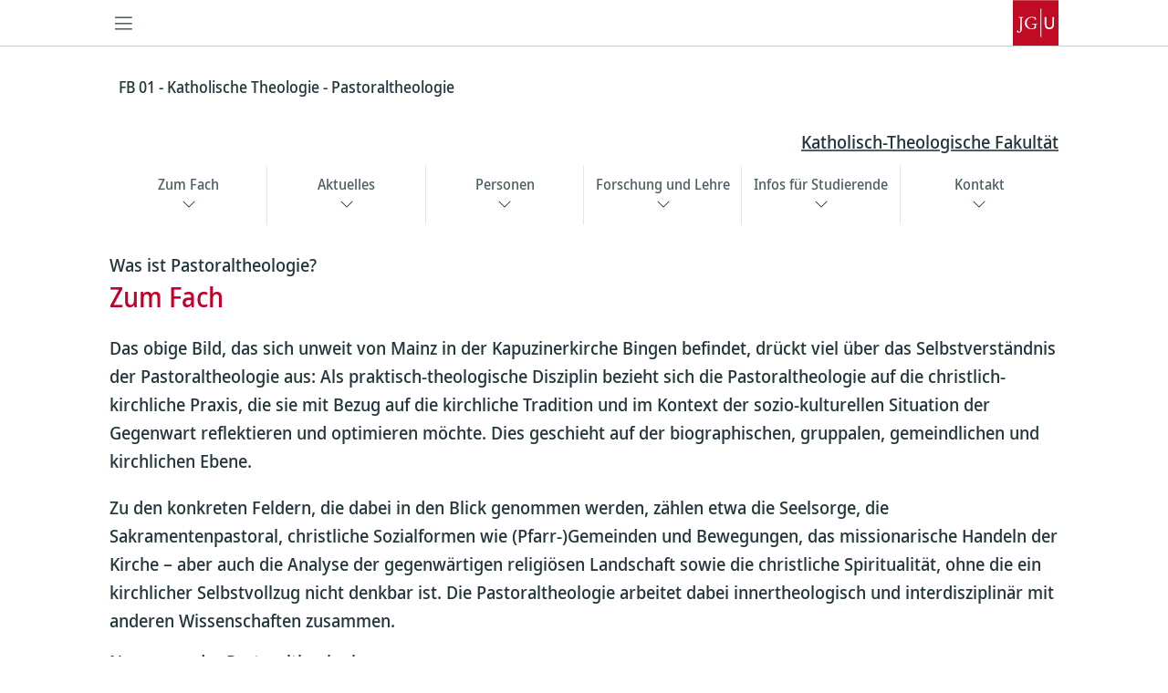

--- FILE ---
content_type: text/html; charset=UTF-8
request_url: https://www.pastoral.kath.theologie.uni-mainz.de/
body_size: 29207
content:
<!doctype html>
<html lang="de">
	<head>
	<meta charset="utf-8">
	<meta http-equiv="x-ua-compatible" content="ie=edge">
	<meta name="viewport" content="width=device-width, initial-scale=1, shrink-to-fit=no">
	<meta property="fb:pages" content="113785728679660">
	<title>FB 01 &#8211; Katholische Theologie &#8211; Pastoraltheologie</title>
<meta name='robots' content='max-image-preview:large' />
	<style>img:is([sizes="auto" i], [sizes^="auto," i]) { contain-intrinsic-size: 3000px 1500px }</style>
	<link rel='dns-prefetch' href='//cms.zdv.uni-mainz.de' />
<link rel='dns-prefetch' href='//cms-cdn.zdv.uni-mainz.de' />
<script type="text/javascript">
/* <![CDATA[ */
window._wpemojiSettings = {"baseUrl":"https:\/\/s.w.org\/images\/core\/emoji\/15.0.3\/72x72\/","ext":".png","svgUrl":"https:\/\/s.w.org\/images\/core\/emoji\/15.0.3\/svg\/","svgExt":".svg","source":{"concatemoji":"https:\/\/www.pastoral.kath.theologie.uni-mainz.de\/wp-includes\/js\/wp-emoji-release.min.js?ver=6.7.2"}};
/*! This file is auto-generated */
!function(i,n){var o,s,e;function c(e){try{var t={supportTests:e,timestamp:(new Date).valueOf()};sessionStorage.setItem(o,JSON.stringify(t))}catch(e){}}function p(e,t,n){e.clearRect(0,0,e.canvas.width,e.canvas.height),e.fillText(t,0,0);var t=new Uint32Array(e.getImageData(0,0,e.canvas.width,e.canvas.height).data),r=(e.clearRect(0,0,e.canvas.width,e.canvas.height),e.fillText(n,0,0),new Uint32Array(e.getImageData(0,0,e.canvas.width,e.canvas.height).data));return t.every(function(e,t){return e===r[t]})}function u(e,t,n){switch(t){case"flag":return n(e,"\ud83c\udff3\ufe0f\u200d\u26a7\ufe0f","\ud83c\udff3\ufe0f\u200b\u26a7\ufe0f")?!1:!n(e,"\ud83c\uddfa\ud83c\uddf3","\ud83c\uddfa\u200b\ud83c\uddf3")&&!n(e,"\ud83c\udff4\udb40\udc67\udb40\udc62\udb40\udc65\udb40\udc6e\udb40\udc67\udb40\udc7f","\ud83c\udff4\u200b\udb40\udc67\u200b\udb40\udc62\u200b\udb40\udc65\u200b\udb40\udc6e\u200b\udb40\udc67\u200b\udb40\udc7f");case"emoji":return!n(e,"\ud83d\udc26\u200d\u2b1b","\ud83d\udc26\u200b\u2b1b")}return!1}function f(e,t,n){var r="undefined"!=typeof WorkerGlobalScope&&self instanceof WorkerGlobalScope?new OffscreenCanvas(300,150):i.createElement("canvas"),a=r.getContext("2d",{willReadFrequently:!0}),o=(a.textBaseline="top",a.font="600 32px Arial",{});return e.forEach(function(e){o[e]=t(a,e,n)}),o}function t(e){var t=i.createElement("script");t.src=e,t.defer=!0,i.head.appendChild(t)}"undefined"!=typeof Promise&&(o="wpEmojiSettingsSupports",s=["flag","emoji"],n.supports={everything:!0,everythingExceptFlag:!0},e=new Promise(function(e){i.addEventListener("DOMContentLoaded",e,{once:!0})}),new Promise(function(t){var n=function(){try{var e=JSON.parse(sessionStorage.getItem(o));if("object"==typeof e&&"number"==typeof e.timestamp&&(new Date).valueOf()<e.timestamp+604800&&"object"==typeof e.supportTests)return e.supportTests}catch(e){}return null}();if(!n){if("undefined"!=typeof Worker&&"undefined"!=typeof OffscreenCanvas&&"undefined"!=typeof URL&&URL.createObjectURL&&"undefined"!=typeof Blob)try{var e="postMessage("+f.toString()+"("+[JSON.stringify(s),u.toString(),p.toString()].join(",")+"));",r=new Blob([e],{type:"text/javascript"}),a=new Worker(URL.createObjectURL(r),{name:"wpTestEmojiSupports"});return void(a.onmessage=function(e){c(n=e.data),a.terminate(),t(n)})}catch(e){}c(n=f(s,u,p))}t(n)}).then(function(e){for(var t in e)n.supports[t]=e[t],n.supports.everything=n.supports.everything&&n.supports[t],"flag"!==t&&(n.supports.everythingExceptFlag=n.supports.everythingExceptFlag&&n.supports[t]);n.supports.everythingExceptFlag=n.supports.everythingExceptFlag&&!n.supports.flag,n.DOMReady=!1,n.readyCallback=function(){n.DOMReady=!0}}).then(function(){return e}).then(function(){var e;n.supports.everything||(n.readyCallback(),(e=n.source||{}).concatemoji?t(e.concatemoji):e.wpemoji&&e.twemoji&&(t(e.twemoji),t(e.wpemoji)))}))}((window,document),window._wpemojiSettings);
/* ]]> */
</script>
<style id='wp-emoji-styles-inline-css' type='text/css'>

	img.wp-smiley, img.emoji {
		display: inline !important;
		border: none !important;
		box-shadow: none !important;
		height: 1em !important;
		width: 1em !important;
		margin: 0 0.07em !important;
		vertical-align: -0.1em !important;
		background: none !important;
		padding: 0 !important;
	}
</style>
<link rel='stylesheet' id='wp-block-library-css' href='https://www.pastoral.kath.theologie.uni-mainz.de/wp-content/plugins/gutenberg/build/block-library/style.css?ver=16.8.0' type='text/css' media='all' />
<link rel='stylesheet' id='jgu-fis_styles-css' href='https://cms.zdv.uni-mainz.de/fb01-kath-pastoral/wp-content/plugins/jgu-fis/dist/styles/blocks/styles.css?ver=1642102650' type='text/css' media='all' />
<link rel='stylesheet' id='jgu-idm_styles-css' href='https://cms.zdv.uni-mainz.de/fb01-kath-pastoral/wp-content/plugins/jgu-idm/dist/styles/blocks/styles.css?ver=1701257807' type='text/css' media='all' />
<link rel='stylesheet' id='jgu-jogustine_styles-css' href='https://cms.zdv.uni-mainz.de/fb01-kath-pastoral/wp-content/plugins/jgu-jogustine/dist/styles/blocks/styles.css?ver=1642102650' type='text/css' media='all' />
<link rel='stylesheet' id='jgu-base_frontend.css-css' href='https://www.pastoral.kath.theologie.uni-mainz.de/wp-content/plugins/jgu-base/dist/frontend.css?ver=1718715979' type='text/css' media='all' />
<link rel='stylesheet' id='jgu-fis-css' href='https://cms.zdv.uni-mainz.de/fb01-kath-pastoral/wp-content/plugins/jgu-fis/dist/styles/frontend.css?ver=1642102650' type='text/css' media='all' />
<link rel='stylesheet' id='jgu-idm_frontend_styles-css' href='https://cms.zdv.uni-mainz.de/fb01-kath-pastoral/wp-content/plugins/jgu-idm/dist/frontend.css?ver=1701257807' type='text/css' media='all' />
<link rel='stylesheet' id='jgu-idm-css' href='https://cms.zdv.uni-mainz.de/fb01-kath-pastoral/wp-content/plugins/jgu-idm/dist/styles/frontend.css?ver=1691053707' type='text/css' media='all' />
<link rel='stylesheet' id='jgu-jogustine-css' href='https://cms.zdv.uni-mainz.de/fb01-kath-pastoral/wp-content/plugins/jgu-jogustine/dist/styles/frontend.css?ver=1695716748' type='text/css' media='all' />
<link rel='stylesheet' id='jgu-navigation-structure_frontend.css-css' href='https://www.pastoral.kath.theologie.uni-mainz.de/wp-content/plugins/jgu-navigation-structure/dist/frontend.css?ver=1702383854' type='text/css' media='all' />
<link rel='stylesheet' id='jgu-tools-css' href='https://cms.zdv.uni-mainz.de/fb01-kath-pastoral/wp-content/plugins/jgu-tools/dist/styles/frontend.css?ver=1642780035' type='text/css' media='all' />
<link rel='stylesheet' id='sage/main.css-css' href='https://www.pastoral.kath.theologie.uni-mainz.de/wp-content/themes/jgu-theme/dist/main.css?ver=da4386157b9bcd90815e' type='text/css' media='all' />
<link rel='stylesheet' id='line-awesome-css' href='https://cms-cdn.zdv.uni-mainz.de/css/line-awesome.min.css?ver=1.3.0' type='text/css' media='all' />
<script type="text/javascript" src="https://www.pastoral.kath.theologie.uni-mainz.de/wp-includes/js/dist/vendor/wp-polyfill.min.js?ver=3.15.0" id="wp-polyfill-js"></script>
<script type="text/javascript" src="https://www.pastoral.kath.theologie.uni-mainz.de/wp-content/plugins/gutenberg/build/vendors/react.min.js?ver=18" id="react-js"></script>
<script type="text/javascript" src="https://www.pastoral.kath.theologie.uni-mainz.de/wp-content/plugins/gutenberg/build/vendors/react-dom.min.js?ver=18" id="react-dom-js"></script>
<script type="text/javascript" src="https://www.pastoral.kath.theologie.uni-mainz.de/wp-content/plugins/gutenberg/build/hooks/index.min.js?ver=700a21be8955e3eb9568" id="wp-hooks-js"></script>
<script type="text/javascript" src="https://www.pastoral.kath.theologie.uni-mainz.de/wp-content/plugins/gutenberg/build/i18n/index.min.js?ver=f5a63315d8d2f363ce59" id="wp-i18n-js"></script>
<script type="text/javascript" id="wp-i18n-js-after">
/* <![CDATA[ */
wp.i18n.setLocaleData( { 'text direction\u0004ltr': [ 'ltr' ] } );
/* ]]> */
</script>
<script type="text/javascript" src="https://www.pastoral.kath.theologie.uni-mainz.de/wp-includes/js/jquery/jquery.min.js?ver=3.7.1" id="jquery-core-js"></script>
<script type="text/javascript" src="https://www.pastoral.kath.theologie.uni-mainz.de/wp-includes/js/jquery/jquery-migrate.min.js?ver=3.4.1" id="jquery-migrate-js"></script>
<script type="text/javascript" src="https://cms.zdv.uni-mainz.de/fb01-kath-pastoral/wp-content/plugins/jgu-fis/dist/scripts/frontend.js?ver=1642102650" id="jgu-fis-js"></script>
<script type="text/javascript" src="https://cms.zdv.uni-mainz.de/fb01-kath-pastoral/wp-content/plugins/jgu-jogustine/dist/scripts/frontend.js?ver=1642102650" id="jgu-jogustine-js"></script>
<script type="text/javascript" src="https://cms.zdv.uni-mainz.de/fb01-kath-pastoral/wp-content/plugins/jgu-tools/dist/scripts/frontend.js?ver=1642780035" id="jgu-tools-js"></script>
<link rel="https://api.w.org/" href="https://www.pastoral.kath.theologie.uni-mainz.de/wp-json/" /><link rel="alternate" title="JSON" type="application/json" href="https://www.pastoral.kath.theologie.uni-mainz.de/wp-json/wp/v2/pages/8607" /><link rel="EditURI" type="application/rsd+xml" title="RSD" href="https://www.pastoral.kath.theologie.uni-mainz.de/xmlrpc.php?rsd" />
<meta name="generator" content="WordPress 6.7.2" />
<link rel="canonical" href="https://www.pastoral.kath.theologie.uni-mainz.de/" />
<link rel='shortlink' href='https://www.pastoral.kath.theologie.uni-mainz.de/' />
<link rel="alternate" title="oEmbed (JSON)" type="application/json+oembed" href="https://www.pastoral.kath.theologie.uni-mainz.de/wp-json/oembed/1.0/embed?url=https%3A%2F%2Fwww.pastoral.kath.theologie.uni-mainz.de%2F" />
<link rel="alternate" title="oEmbed (XML)" type="text/xml+oembed" href="https://www.pastoral.kath.theologie.uni-mainz.de/wp-json/oembed/1.0/embed?url=https%3A%2F%2Fwww.pastoral.kath.theologie.uni-mainz.de%2F&#038;format=xml" />
<script>jQuery.migrateMute = true;</script><style id="kirki-inline-styles"></style></head>
	<body class="home page-template-default page page-id-8607 is-subpage app-data index-data singular-data page-data page-8607-data page-startseite-2-data front-page-data">
				<header
	data-jgu-theme-component="Navigation"
	data-props="{&quot;hideLang&quot;:false}"
></header>
		<div class="wrap container-fluid page" role="document">
			<div class="content">
				<main class="main">
						 		<p class="has-text-align-right"><a href="http://kath.theologie.uni-mainz.de" data-type="link" data-id="kath.theologie.uni-mainz.de">Katholisch-Theologische Fakultät</a></p>


<div data-jgu-base-component="PageHeader" data-props="{
    &quot;items&quot;: [
        {
            &quot;box&quot;: {
                &quot;index&quot;: &quot;Katholisch-Theologische Fakult\u00e4t&quot;,
                &quot;title&quot;: &quot;Pastoraltheologie&quot;,
                &quot;link&quot;: {
                    &quot;url&quot;: &quot;&quot;,
                    &quot;title&quot;: &quot;learn more&quot;
                }
            },
            &quot;color&quot;: &quot;dark&quot;,
            &quot;image&quot;: {
                &quot;url&quot;: &quot;https:\/\/cms.zdv.uni-mainz.de\/fb01-kath-pastoral\/wp-content\/uploads\/sites\/193\/2024\/05\/Kapuzinerkirche2.png&quot;,
                &quot;id&quot;: 8613,
                &quot;title&quot;: &quot;Kapuzinerkirche2&quot;,
                &quot;width&quot;: 1024,
                &quot;height&quot;: 668,
                &quot;srcset&quot;: &quot;https:\/\/cms.zdv.uni-mainz.de\/fb01-kath-pastoral\/wp-content\/uploads\/sites\/193\/2024\/05\/Kapuzinerkirche2.png 1024w, https:\/\/cms.zdv.uni-mainz.de\/fb01-kath-pastoral\/wp-content\/uploads\/sites\/193\/2024\/05\/Kapuzinerkirche2-300x196.png 300w, https:\/\/cms.zdv.uni-mainz.de\/fb01-kath-pastoral\/wp-content\/uploads\/sites\/193\/2024\/05\/Kapuzinerkirche2-768x501.png 768w&quot;
            },
            &quot;imgCredit&quot;: &quot;&quot;,
            &quot;useVideo&quot;: false,
            &quot;video&quot;: false
        }
    ],
    &quot;type&quot;: &quot;default&quot;,
    &quot;useBreadcrumb&quot;: true,
    &quot;align&quot;: &quot;full&quot;,
    &quot;quicklinks&quot;: {
        &quot;show&quot;: false,
        &quot;selects&quot;: []
    }
}"></div>



<p></p>


<div data-jgu-base-component="AnchorNavigation" data-props="{
    &quot;align&quot;: &quot;wide&quot;,
    &quot;theme&quot;: &quot;white&quot;
}"></div>



<p></p>


<div
	class="jgu-anchorpoint"
	id="zum-fach"
	data-label="Zum Fach"
	data-hide-in-nav="false"
	tabindex="0"
	data-initial-scroll="true"
></div>


<div data-jgu-base-component="HeadingBlock" data-props="{
    &quot;index&quot;: &quot;Was ist Pastoraltheologie?&quot;,
    &quot;tags&quot;: {
        &quot;htmlTag&quot;: &quot;h2&quot;,
        &quot;classTag&quot;: &quot;&quot;,
        &quot;tag&quot;: &quot;h2&quot;
    },
    &quot;heading&quot;: &quot;Zum Fach&quot;,
    &quot;textAlign&quot;: &quot;left&quot;,
    &quot;anchor&quot;: &quot;&quot;,
    &quot;color&quot;: &quot;red&quot;
}"></div>



<p>Das obige Bild, das sich unweit von Mainz in der Kapuzinerkirche Bingen befindet, drückt viel über das Selbstverständnis der Pastoraltheologie aus: Als praktisch-theologische Disziplin bezieht sich die Pastoraltheologie auf die christlich-kirchliche Praxis, die sie mit Bezug auf die kirchliche Tradition und im Kontext der sozio-kulturellen Situation der Gegenwart reflektieren und optimieren möchte. Dies geschieht auf der biographischen, gruppalen, gemeindlichen und kirchlichen Ebene.</p>



<p>Zu den konkreten Feldern, die dabei in den Blick genommen werden, zählen etwa die Seelsorge, die Sakramentenpastoral, christliche Sozialformen wie (Pfarr-)Gemeinden und Bewegungen, das missionarische Handeln der Kirche &#8211; aber auch die Analyse der gegenwärtigen religiösen Landschaft sowie die christliche Spiritualität, ohne die ein kirchlicher Selbstvollzug nicht denkbar ist. Die Pastoraltheologie arbeitet dabei innertheologisch und interdisziplinär mit anderen Wissenschaften zusammen.</p>



<p></p>



<p></p>



<p></p>


<div
	class="jgu-anchorpoint"
	id="aktuelles"
	data-label="Aktuelles"
	data-hide-in-nav="false"
	tabindex="0"
	data-initial-scroll="true"
></div>


<div data-jgu-base-component="HeadingBlock" data-props="{
    &quot;index&quot;: &quot;Neues aus der Pastoraltheologie&quot;,
    &quot;tags&quot;: {
        &quot;htmlTag&quot;: &quot;h2&quot;,
        &quot;classTag&quot;: &quot;&quot;,
        &quot;tag&quot;: &quot;h2&quot;
    },
    &quot;heading&quot;: &quot;Aktuelles&quot;,
    &quot;textAlign&quot;: &quot;left&quot;,
    &quot;anchor&quot;: &quot;&quot;,
    &quot;color&quot;: &quot;red&quot;
}"></div>


<div data-jgu-base-component="PostListingBlock" data-props="{
    &quot;categories&quot;: [
        &quot;193;all&quot;
    ],
    &quot;color&quot;: &quot;red&quot;,
    &quot;align&quot;: &quot;&quot;,
    &quot;type&quot;: &quot;slider&quot;,
    &quot;isInFocus&quot;: false,
    &quot;focusGroup&quot;: [],
    &quot;isInFocusListing&quot;: false,
    &quot;focusGroupListing&quot;: [],
    &quot;categoriesListing&quot;: [],
    &quot;limitListing&quot;: 10,
    &quot;count&quot;: 10,
    &quot;headline&quot;: &quot;Pressemeldungen&quot;,
    &quot;secondHeadline&quot;: &quot;Kurznews&quot;,
    &quot;posts&quot;: [
        {
            &quot;id&quot;: &quot;9871&quot;,
            &quot;index&quot;: &quot;24.06.2025&quot;,
            &quot;title&quot;: &quot;Prof. Dr. Peter Kohlgraf beim SWR Demokratieforum auf dem Hambacher Schloss&quot;,
            &quot;excerpt&quot;: &quot;Am 17. Juni 2025 war Prof. Dr. Peter Kohlgraf, Bischof von Mainz und Honorarprofessor an der Katholisch-Theologischen Fakult\u00e4t der Johannes&amp;hellip;&quot;,
            &quot;link&quot;: {
                &quot;url&quot;: &quot;https:\/\/www.pastoral.kath.theologie.uni-mainz.de\/2025\/06\/24\/prof-dr-peter-kohlgraf-beim-swr-demokratieforum-auf-dem-hambacher-schloss\/&quot;,
                &quot;title&quot;: &quot;mehr erfahren&quot;,
                &quot;target&quot;: &quot;_self&quot;
            },
            &quot;linkIcon&quot;: &quot;arrow-right-solid&quot;,
            &quot;media&quot;: {},
            &quot;image&quot;: {
                &quot;url&quot;: &quot;https:\/\/cms.zdv.uni-mainz.de\/fb01-kath-pastoral\/wp-content\/uploads\/sites\/193\/2025\/06\/img.avif&quot;,
                &quot;credit&quot;: &quot;ARD&quot;
            }
        },
        {
            &quot;id&quot;: &quot;9859&quot;,
            &quot;index&quot;: &quot;24.06.2025&quot;,
            &quot;title&quot;: &quot;Papst Leo XIV. - Br\u00fcckenbauer und Hoffnungstr\u00e4ger?Podiumsdiskussion am 26. Juni 25 auf dem Campus der JGU&quot;,
            &quot;excerpt&quot;: &quot;Mit der Wahl von Papst Leo XIV. verbindet sich weltweit die Hoffnung auf Aufbruch und Orientierung. Angesichts globaler politischer Spannungen,&amp;hellip;&quot;,
            &quot;link&quot;: {
                &quot;url&quot;: &quot;https:\/\/www.pastoral.kath.theologie.uni-mainz.de\/2025\/06\/24\/papst-leo-xiv-brueckenbauer-und-hoffnungstraegerpodiumsdiskussion-am-26-juni-25-auf-dem-campus-der-jgu\/&quot;,
                &quot;title&quot;: &quot;mehr erfahren&quot;,
                &quot;target&quot;: &quot;_self&quot;
            },
            &quot;linkIcon&quot;: &quot;arrow-right-solid&quot;,
            &quot;media&quot;: {},
            &quot;image&quot;: {
                &quot;url&quot;: &quot;https:\/\/cms.zdv.uni-mainz.de\/fb01-kath-pastoral\/wp-content\/uploads\/sites\/193\/2025\/06\/Poster-Papst-Leo-XIV-e1750765970616.jpg&quot;,
                &quot;credit&quot;: &quot;&quot;
            }
        },
        {
            &quot;id&quot;: &quot;9843&quot;,
            &quot;index&quot;: &quot;10.06.2025&quot;,
            &quot;title&quot;: &quot;Menschen im Sterben begleiten - Was wir von der Palliativmedizin lernen k\u00f6nnen&quot;,
            &quot;excerpt&quot;: &quot;Am 2. Juni hielt Prof. Martin Weber einen Vortrag unter dem Titel \u201eMenschen im Sterben begleiten \u2013 Was wir von&amp;hellip;&quot;,
            &quot;link&quot;: {
                &quot;url&quot;: &quot;https:\/\/www.pastoral.kath.theologie.uni-mainz.de\/2025\/06\/10\/menschen-im-sterben-begleiten-was-wir-von-der-palliativmedizin-lernen-koennen\/&quot;,
                &quot;title&quot;: &quot;mehr erfahren&quot;,
                &quot;target&quot;: &quot;_self&quot;
            },
            &quot;linkIcon&quot;: &quot;arrow-right-solid&quot;,
            &quot;media&quot;: {},
            &quot;image&quot;: {
                &quot;url&quot;: &quot;https:\/\/cms.zdv.uni-mainz.de\/fb01-kath-pastoral\/wp-content\/uploads\/sites\/193\/2025\/06\/IMG_0680-scaled.jpg&quot;,
                &quot;credit&quot;: &quot;&quot;
            }
        },
        {
            &quot;id&quot;: &quot;9822&quot;,
            &quot;index&quot;: &quot;20.05.2025&quot;,
            &quot;title&quot;: &quot;Menschen im Sterben begleiten&quot;,
            &quot;excerpt&quot;: &quot;Herzliche Einladung zu Vortrag und Gespr\u00e4ch mit Prof. Dr. Martin Weber. Prof. Weber ist ehemaliger Leiter der Abteilung f\u00fcr Palliativmedizin&amp;hellip;&quot;,
            &quot;link&quot;: {
                &quot;url&quot;: &quot;https:\/\/www.pastoral.kath.theologie.uni-mainz.de\/2025\/05\/20\/menschen-im-sterben-begleiten\/&quot;,
                &quot;title&quot;: &quot;mehr erfahren&quot;,
                &quot;target&quot;: &quot;_self&quot;
            },
            &quot;linkIcon&quot;: &quot;arrow-right-solid&quot;,
            &quot;media&quot;: {},
            &quot;image&quot;: {
                &quot;url&quot;: &quot;https:\/\/cms.zdv.uni-mainz.de\/fb01-kath-pastoral\/wp-content\/uploads\/sites\/193\/2025\/05\/Ankuendigung-Weber.jpg&quot;,
                &quot;credit&quot;: &quot;&quot;
            }
        },
        {
            &quot;id&quot;: &quot;9807&quot;,
            &quot;index&quot;: &quot;07.05.2025&quot;,
            &quot;title&quot;: &quot;Katholische \u00f6ffentliche B\u00fcchereien \u2013 untersch\u00e4tzte Orte der Pastoral&quot;,
            &quot;excerpt&quot;: &quot;Prof. M\u00fcller hat unter diesem Titel einen Beitrag verfasst, der in der Zeitschrift f\u00fcr Pastoraltheologie [ZPTh 44 (02\/2024) 279-293] ver\u00f6ffentlicht&amp;hellip;&quot;,
            &quot;link&quot;: {
                &quot;url&quot;: &quot;https:\/\/www.pastoral.kath.theologie.uni-mainz.de\/2025\/05\/07\/katholische-oeffentliche-buechereien-unterschaetzte-orte-der-pastoral\/&quot;,
                &quot;title&quot;: &quot;mehr erfahren&quot;,
                &quot;target&quot;: &quot;_self&quot;
            },
            &quot;linkIcon&quot;: &quot;arrow-right-solid&quot;,
            &quot;media&quot;: {},
            &quot;image&quot;: {
                &quot;url&quot;: &quot;&quot;,
                &quot;credit&quot;: false
            }
        },
        {
            &quot;id&quot;: &quot;9777&quot;,
            &quot;index&quot;: &quot;07.05.2025&quot;,
            &quot;title&quot;: &quot;Festakt zu Ehren des 80. Geburtstags von P. Prof. Dr. Michael Sievernich&quot;,
            &quot;excerpt&quot;: &quot;Am 22. Februar 2025 konnte P. Prof. Dr. Michael Sievernich seinen 80. Geburtstag begehen. Aus diesem Anlass fand am 30.&amp;hellip;&quot;,
            &quot;link&quot;: {
                &quot;url&quot;: &quot;https:\/\/www.pastoral.kath.theologie.uni-mainz.de\/2025\/05\/07\/festakt-zu-ehren-des-80-geburtstags-von-p-prof-dr-michael-sievernich\/&quot;,
                &quot;title&quot;: &quot;mehr erfahren&quot;,
                &quot;target&quot;: &quot;_self&quot;
            },
            &quot;linkIcon&quot;: &quot;arrow-right-solid&quot;,
            &quot;media&quot;: {},
            &quot;image&quot;: {
                &quot;url&quot;: &quot;https:\/\/cms.zdv.uni-mainz.de\/fb01-kath-pastoral\/wp-content\/uploads\/sites\/193\/2025\/05\/Festakt_Sievernich_2025-Titelbild-1-scaled-e1746606224374.jpg&quot;,
                &quot;credit&quot;: &quot;&quot;
            }
        },
        {
            &quot;id&quot;: &quot;9696&quot;,
            &quot;index&quot;: &quot;15.01.2025&quot;,
            &quot;title&quot;: &quot;Blockseminar zur Sch\u00f6pfungspastoral in Trier&quot;,
            &quot;excerpt&quot;: &quot;Zum zweiten Block des Seminars Sch\u00f6pfungspastoral kamen vom 10. bis 11.01.2025 die Studierenden aus Trier, Vallendar und Mainz im Bisch\u00f6flichen&amp;hellip;&quot;,
            &quot;link&quot;: {
                &quot;url&quot;: &quot;https:\/\/www.pastoral.kath.theologie.uni-mainz.de\/2025\/01\/15\/blockseminar-schoepfungspastoral\/&quot;,
                &quot;title&quot;: &quot;mehr erfahren&quot;,
                &quot;target&quot;: &quot;_self&quot;
            },
            &quot;linkIcon&quot;: &quot;arrow-right-solid&quot;,
            &quot;media&quot;: {},
            &quot;image&quot;: {
                &quot;url&quot;: &quot;https:\/\/cms.zdv.uni-mainz.de\/fb01-kath-pastoral\/wp-content\/uploads\/sites\/193\/2025\/01\/2501schoepfungspastoral-18-1-scaled.jpg&quot;,
                &quot;credit&quot;: &quot;Klaus Vellguth&quot;
            }
        },
        {
            &quot;id&quot;: &quot;9326&quot;,
            &quot;index&quot;: &quot;14.06.2024&quot;,
            &quot;title&quot;: &quot;Besuch bei dem Mehrgenerationen-Projekt \&quot;stattVilla\&quot; am Hartenbergpark&quot;,
            &quot;excerpt&quot;: &quot;Am 11.06.2024 besuchten die Teilnehmerinnen des Hauptseminars \&quot;Leben gestalten zwischen Alleinsein und Gemeinschaft\&quot; unter der Leitung von Sara-Marie H\u00fcser und&amp;hellip;&quot;,
            &quot;link&quot;: {
                &quot;url&quot;: &quot;https:\/\/www.pastoral.kath.theologie.uni-mainz.de\/2024\/06\/14\/besuch-bei-dem-mehrgenerationen-projekt-stattvilla-am-hartenbergpark\/&quot;,
                &quot;title&quot;: &quot;mehr erfahren&quot;,
                &quot;target&quot;: &quot;_self&quot;
            },
            &quot;linkIcon&quot;: &quot;arrow-right-solid&quot;,
            &quot;media&quot;: null,
            &quot;image&quot;: {
                &quot;url&quot;: &quot;https:\/\/cms.zdv.uni-mainz.de\/fb01-kath-pastoral\/wp-content\/uploads\/sites\/193\/2024\/06\/Besuch-bei-der-stattVilla-scaled.jpg&quot;,
                &quot;credit&quot;: &quot;&quot;
            }
        },
        {
            &quot;id&quot;: &quot;9218&quot;,
            &quot;index&quot;: &quot;03.06.2024&quot;,
            &quot;title&quot;: &quot;Laudatio auf Bischof Kohlgraf aus Anlass seiner Ernennung zum Honorarprofessor&quot;,
            &quot;excerpt&quot;: &quot;Wertes festliches Auditorium,sehr geehrter Herr Bischof Prof. Dr. Kohlgraf, lieber Peter, einer der interessantesten und vielleicht auch besten Filme von&amp;hellip;&quot;,
            &quot;link&quot;: {
                &quot;url&quot;: &quot;https:\/\/www.pastoral.kath.theologie.uni-mainz.de\/2024\/06\/03\/laudatio-auf-bischof-dr-habil-peter-kohlgraf-aus-anlass-seiner-ernennung-zum-honorarprofessor-fuer-pastoraltheologie-an-der-mainzer-jgu-am-29-mai-2024\/&quot;,
                &quot;title&quot;: &quot;mehr erfahren&quot;,
                &quot;target&quot;: &quot;_self&quot;
            },
            &quot;linkIcon&quot;: &quot;arrow-right-solid&quot;,
            &quot;media&quot;: null,
            &quot;image&quot;: {
                &quot;url&quot;: &quot;https:\/\/cms.zdv.uni-mainz.de\/fb01-kath-pastoral\/wp-content\/uploads\/sites\/193\/2024\/06\/Antrittsvorlesung-Kohlgraf-Mueller-1.JPG_1053991358-scaled-e1717404965289.jpg&quot;,
                &quot;credit&quot;: &quot;&quot;
            }
        },
        {
            &quot;id&quot;: &quot;9192&quot;,
            &quot;index&quot;: &quot;17.05.2024&quot;,
            &quot;title&quot;: &quot;Nachruf: Dr. Erhard Weiher&quot;,
            &quot;excerpt&quot;: &quot;Das Seminar f\u00fcr Pastoraltheologie der Katholischen Theologie der Johannes Gutenberg-Universit\u00e4t Mainz nimmt in Trauer Abschied von GR Pfarrer i. R.&amp;hellip;&quot;,
            &quot;link&quot;: {
                &quot;url&quot;: &quot;https:\/\/www.pastoral.kath.theologie.uni-mainz.de\/2024\/05\/17\/nachruf-dr-erhard-weiher\/&quot;,
                &quot;title&quot;: &quot;mehr erfahren&quot;,
                &quot;target&quot;: &quot;_self&quot;
            },
            &quot;linkIcon&quot;: &quot;arrow-right-solid&quot;,
            &quot;media&quot;: null,
            &quot;image&quot;: {
                &quot;url&quot;: &quot;&quot;,
                &quot;credit&quot;: false
            }
        },
        {
            &quot;id&quot;: &quot;8619&quot;,
            &quot;index&quot;: &quot;14.05.2024&quot;,
            &quot;title&quot;: &quot;Einladung zur Antrittsvorlesung von Bischof Prof. Dr. Peter Kohlgraf&quot;,
            &quot;excerpt&quot;: &quot;&quot;,
            &quot;link&quot;: {
                &quot;url&quot;: &quot;https:\/\/www.pastoral.kath.theologie.uni-mainz.de\/2024\/05\/14\/einladung-zur-antrittsvorlesung-von-bischof-prof-dr-peter-kohlgraf\/&quot;,
                &quot;title&quot;: &quot;mehr erfahren&quot;,
                &quot;target&quot;: &quot;_self&quot;
            },
            &quot;linkIcon&quot;: &quot;arrow-right-solid&quot;,
            &quot;media&quot;: null,
            &quot;image&quot;: {
                &quot;url&quot;: &quot;https:\/\/cms.zdv.uni-mainz.de\/fb01-kath-pastoral\/wp-content\/uploads\/sites\/193\/2024\/05\/1-19-04-09-Lesung-Kohlgraf-Stadtbibliothek-028.jpg_1991402495.jpg&quot;,
                &quot;credit&quot;: &quot;&quot;
            }
        },
        {
            &quot;id&quot;: &quot;8640&quot;,
            &quot;index&quot;: &quot;03.05.2024&quot;,
            &quot;title&quot;: &quot;Klerikale Kumpanei&quot;,
            &quot;excerpt&quot;: &quot;Ein Artikel von Herrn Prof. M\u00fcller zum Thema sprachliche N\u00e4he und Distanz durch Siezen sowie Duzen im kirchlichen Kontext ist&amp;hellip;&quot;,
            &quot;link&quot;: {
                &quot;url&quot;: &quot;https:\/\/www.pastoral.kath.theologie.uni-mainz.de\/2024\/05\/03\/klerikale-kumpanei\/&quot;,
                &quot;title&quot;: &quot;mehr erfahren&quot;,
                &quot;target&quot;: &quot;_self&quot;
            },
            &quot;linkIcon&quot;: &quot;arrow-right-solid&quot;,
            &quot;media&quot;: null,
            &quot;image&quot;: {
                &quot;url&quot;: &quot;&quot;,
                &quot;credit&quot;: false
            }
        },
        {
            &quot;id&quot;: &quot;8649&quot;,
            &quot;index&quot;: &quot;09.02.2024&quot;,
            &quot;title&quot;: &quot;Bischof Peter Kohlgraf wird Honorarprofessor an der Johannes Gutenberg-Universit\u00e4t Mainz&quot;,
            &quot;excerpt&quot;: &quot;Die Ministerpr\u00e4sidentin des Landes Rheinland-Pfalz Malu Dreyer hat Bischof Dr. habil. Peter Kohlgraf zum Honorarprofessor f\u00fcr Pastoraltheologie an der Katholisch-Theologischen&amp;hellip;&quot;,
            &quot;link&quot;: {
                &quot;url&quot;: &quot;https:\/\/www.pastoral.kath.theologie.uni-mainz.de\/2024\/02\/09\/bischof-peter-kohlgraf-wird-honorarprofessor-an-der-johannes-gutenberg-universitaet-mainz\/&quot;,
                &quot;title&quot;: &quot;mehr erfahren&quot;,
                &quot;target&quot;: &quot;_self&quot;
            },
            &quot;linkIcon&quot;: &quot;arrow-right-solid&quot;,
            &quot;media&quot;: null,
            &quot;image&quot;: {
                &quot;url&quot;: &quot;&quot;,
                &quot;credit&quot;: false
            }
        },
        {
            &quot;id&quot;: &quot;8655&quot;,
            &quot;index&quot;: &quot;31.01.2024&quot;,
            &quot;title&quot;: &quot;Wir gratulieren: Peter Kohlgraf wird Honorarprofessor&quot;,
            &quot;excerpt&quot;: &quot;Die Ministerpr\u00e4sidentin von Rheinland-Pfalz, Malu Dreyer, hat Bischof Dr. Peter Kohlgraf zum Honorarprofessor unserer Fakult\u00e4t bestellt. Hierzu gratulieren wir recht&amp;hellip;&quot;,
            &quot;link&quot;: {
                &quot;url&quot;: &quot;https:\/\/www.pastoral.kath.theologie.uni-mainz.de\/2024\/01\/31\/wir-gratulieren-peter-kohlgraf-wird-honorarprofessor\/&quot;,
                &quot;title&quot;: &quot;mehr erfahren&quot;,
                &quot;target&quot;: &quot;_self&quot;
            },
            &quot;linkIcon&quot;: &quot;arrow-right-solid&quot;,
            &quot;media&quot;: null,
            &quot;image&quot;: {
                &quot;url&quot;: &quot;&quot;,
                &quot;credit&quot;: false
            }
        },
        {
            &quot;id&quot;: &quot;8664&quot;,
            &quot;index&quot;: &quot;13.06.2023&quot;,
            &quot;title&quot;: &quot;Gro\u00dfstadtseelsorge - Exkursion nach Berlin&quot;,
            &quot;excerpt&quot;: &quot;Am Fronleichnamsmorgen machten sich die acht TeilnehmerInnen des Hauptseminars \u201eGro\u00dfstadtseelsorge\u201c unter der Leitung von Sara-Marie H\u00fcser auf den Weg zu&amp;hellip;&quot;,
            &quot;link&quot;: {
                &quot;url&quot;: &quot;https:\/\/www.pastoral.kath.theologie.uni-mainz.de\/2023\/06\/13\/grossstadtseelsorge-exkursion-nach-berlin\/&quot;,
                &quot;title&quot;: &quot;mehr erfahren&quot;,
                &quot;target&quot;: &quot;_self&quot;
            },
            &quot;linkIcon&quot;: &quot;arrow-right-solid&quot;,
            &quot;media&quot;: null,
            &quot;image&quot;: {
                &quot;url&quot;: &quot;https:\/\/cms.zdv.uni-mainz.de\/fb01-kath-pastoral\/wp-content\/uploads\/sites\/193\/2023\/06\/IMG_3469-scaled-1.jpeg&quot;,
                &quot;credit&quot;: &quot;&quot;
            }
        },
        {
            &quot;id&quot;: &quot;8817&quot;,
            &quot;index&quot;: &quot;24.10.2022&quot;,
            &quot;title&quot;: &quot;\&quot;Der Synodale Weg - eine pastoraltheologische Einordnung\&quot;&quot;,
            &quot;excerpt&quot;: &quot;Am 14. September 2022 hielt Prof. Dr. Philipp M\u00fcller im Rahmen der Veranstaltung \&quot;Der Synodale Weg auf dem Pr\u00fcfstand -&amp;hellip;&quot;,
            &quot;link&quot;: {
                &quot;url&quot;: &quot;https:\/\/www.pastoral.kath.theologie.uni-mainz.de\/2022\/10\/24\/der-synodale-weg-eine-pastoraltheologische-einordnung\/&quot;,
                &quot;title&quot;: &quot;mehr erfahren&quot;,
                &quot;target&quot;: &quot;_self&quot;
            },
            &quot;linkIcon&quot;: &quot;arrow-right-solid&quot;,
            &quot;media&quot;: null,
            &quot;image&quot;: {
                &quot;url&quot;: &quot;&quot;,
                &quot;credit&quot;: false
            }
        },
        {
            &quot;id&quot;: &quot;8823&quot;,
            &quot;index&quot;: &quot;13.06.2022&quot;,
            &quot;title&quot;: &quot;Seminar \u201eJugendliche und junge Erwachsene\u201c - Sommersemester 2022&quot;,
            &quot;excerpt&quot;: &quot;Der Politik wurde im Zuge der Corona-Pandemie h\u00e4ufig der Vorwurf gemacht, die jungen Erwachsenen vergessen zu haben. Senioren, Kinder, Berufst\u00e4tige&amp;hellip;&quot;,
            &quot;link&quot;: {
                &quot;url&quot;: &quot;https:\/\/www.pastoral.kath.theologie.uni-mainz.de\/2022\/06\/13\/seminar-jugendliche-und-junge-erwachsene-sommersemester-2022\/&quot;,
                &quot;title&quot;: &quot;mehr erfahren&quot;,
                &quot;target&quot;: &quot;_self&quot;
            },
            &quot;linkIcon&quot;: &quot;arrow-right-solid&quot;,
            &quot;media&quot;: null,
            &quot;image&quot;: {
                &quot;url&quot;: &quot;https:\/\/cms.zdv.uni-mainz.de\/fb01-kath-pastoral\/wp-content\/uploads\/sites\/193\/2024\/05\/22-06-04-Exkursion-Jugendkirche.jpg&quot;,
                &quot;credit&quot;: &quot;&quot;
            }
        },
        {
            &quot;id&quot;: &quot;8832&quot;,
            &quot;index&quot;: &quot;19.03.2022&quot;,
            &quot;title&quot;: &quot;\&quot;In der Seelsorge schl\u00e4gt das Herz der Kirche\&quot;&quot;,
            &quot;excerpt&quot;: &quot;In ihrem j\u00fcngsten Schreiben \&quot;In der Seelsorge schl\u00e4gt das Herz der Kirche\&quot; positionieren sich die Deutschen Bisch\u00f6fe zum ersten Mal&amp;hellip;&quot;,
            &quot;link&quot;: {
                &quot;url&quot;: &quot;https:\/\/www.pastoral.kath.theologie.uni-mainz.de\/2022\/03\/19\/in-der-seelsorge-schlaegt-das-herz-der-kirche\/&quot;,
                &quot;title&quot;: &quot;mehr erfahren&quot;,
                &quot;target&quot;: &quot;_self&quot;
            },
            &quot;linkIcon&quot;: &quot;arrow-right-solid&quot;,
            &quot;media&quot;: null,
            &quot;image&quot;: {
                &quot;url&quot;: &quot;&quot;,
                &quot;credit&quot;: false
            }
        },
        {
            &quot;id&quot;: &quot;8838&quot;,
            &quot;index&quot;: &quot;24.01.2022&quot;,
            &quot;title&quot;: &quot;Eine Relecture der \&quot;Regula Pastoralis\&quot; Gregors des Gro\u00dfen&quot;,
            &quot;excerpt&quot;: &quot;Bald nach seinem Amtsantritt ver\u00f6ffentlichte Papst Gregor der Gro\u00dfe (590\u2013604) die&amp;nbsp;Regula pastoralis, in der er \u00fcber das Ideal eines Hirten&amp;hellip;&quot;,
            &quot;link&quot;: {
                &quot;url&quot;: &quot;https:\/\/www.pastoral.kath.theologie.uni-mainz.de\/2022\/01\/24\/eine-relecture-der-regula-pastoralis-gregors-des-grossen\/&quot;,
                &quot;title&quot;: &quot;mehr erfahren&quot;,
                &quot;target&quot;: &quot;_self&quot;
            },
            &quot;linkIcon&quot;: &quot;arrow-right-solid&quot;,
            &quot;media&quot;: null,
            &quot;image&quot;: {
                &quot;url&quot;: &quot;&quot;,
                &quot;credit&quot;: false
            }
        },
        {
            &quot;id&quot;: &quot;8844&quot;,
            &quot;index&quot;: &quot;27.12.2021&quot;,
            &quot;title&quot;: &quot;\&quot;Eigener Ausbildungsweg f\u00fcr Katecheten notwendig\&quot;&quot;,
            &quot;excerpt&quot;: &quot;In der aktuellen Ausgabe der Herderkorrespondenz pl\u00e4diert Prof. Dr. Philipp M\u00fcller f\u00fcr die Einf\u00fchrung eines eigenen Ausbildungsweges f\u00fcr Katechetinnen und&amp;hellip;&quot;,
            &quot;link&quot;: {
                &quot;url&quot;: &quot;https:\/\/www.pastoral.kath.theologie.uni-mainz.de\/2021\/12\/27\/eigener-ausbildungsweg-fuer-katecheten-notwendig\/&quot;,
                &quot;title&quot;: &quot;mehr erfahren&quot;,
                &quot;target&quot;: &quot;_self&quot;
            },
            &quot;linkIcon&quot;: &quot;arrow-right-solid&quot;,
            &quot;media&quot;: null,
            &quot;image&quot;: {
                &quot;url&quot;: &quot;&quot;,
                &quot;credit&quot;: false
            }
        }
    ],
    &quot;listPosts&quot;: []
}"></div>


<div class="wp-block-jgu-button horizontal" style="display: flex; flex-wrap: wrap; flex-direction: row; justify-content: left">
<div data-jgu-base-component="ButtonItemBlock" data-props="{
    &quot;text&quot;: &quot;Mitteilungen im Archiv suchen&quot;,
    &quot;link&quot;: {
        &quot;url&quot;: &quot;https:\/\/cms.zdv.uni-mainz.de\/fb01-kath-pastoral\/archiv\/&quot;,
        &quot;linkTarget&quot;: &quot;&quot;,
        &quot;rel&quot;: &quot;&quot;
    },
    &quot;align&quot;: &quot;left&quot;,
    &quot;styling&quot;: &quot;primary&quot;,
    &quot;icon&quot;: &quot;arrow-right-solid&quot;,
    &quot;type&quot;: &quot;default&quot;,
    &quot;iconBefore&quot;: false,
    &quot;isSmall&quot;: false,
    &quot;fullWidth&quot;: false
}"></div>

</div>



<p></p>


<div
	class="jgu-anchorpoint"
	id="personen"
	data-label="Personen"
	data-hide-in-nav="false"
	tabindex="0"
	data-initial-scroll="true"
></div>


<div data-jgu-base-component="HeadingBlock" data-props="{
    &quot;index&quot;: &quot;Team der Professur&quot;,
    &quot;tags&quot;: {
        &quot;htmlTag&quot;: &quot;h2&quot;,
        &quot;classTag&quot;: &quot;&quot;,
        &quot;tag&quot;: &quot;h2&quot;
    },
    &quot;heading&quot;: &quot;Personen&quot;,
    &quot;textAlign&quot;: &quot;left&quot;,
    &quot;anchor&quot;: &quot;&quot;,
    &quot;color&quot;: &quot;red&quot;
}"></div>



<div class="wp-block-columns is-layout-flex wp-container-12 wp-block-columns-is-layout-flex">
<div class="wp-block-column is-layout-flow wp-block-column-is-layout-flow"><div data-jgu-base-component="ContactCard" data-props="{
    &quot;name&quot;: &quot;Prof. Dr. Philipp M\u00fcller&quot;,
    &quot;avatar&quot;: {
        &quot;id&quot;: 9499,
        &quot;url&quot;: &quot;https:\/\/cms.zdv.uni-mainz.de\/fb01-kath-pastoral\/wp-content\/uploads\/sites\/193\/2024\/10\/Mueller_G4A5087_b_quadrat_web.jpg&quot;,
        &quot;title&quot;: &quot;M\u00fcller_G4A5087_b_quadrat_web&quot;,
        &quot;width&quot;: 2000,
        &quot;height&quot;: 2000,
        &quot;srcset&quot;: &quot;https:\/\/cms.zdv.uni-mainz.de\/fb01-kath-pastoral\/wp-content\/uploads\/sites\/193\/2024\/10\/Mueller_G4A5087_b_quadrat_web.jpg 2000w, https:\/\/cms.zdv.uni-mainz.de\/fb01-kath-pastoral\/wp-content\/uploads\/sites\/193\/2024\/10\/Mueller_G4A5087_b_quadrat_web-300x300.jpg 300w, https:\/\/cms.zdv.uni-mainz.de\/fb01-kath-pastoral\/wp-content\/uploads\/sites\/193\/2024\/10\/Mueller_G4A5087_b_quadrat_web-1024x1024.jpg 1024w, https:\/\/cms.zdv.uni-mainz.de\/fb01-kath-pastoral\/wp-content\/uploads\/sites\/193\/2024\/10\/Mueller_G4A5087_b_quadrat_web-150x150.jpg 150w, https:\/\/cms.zdv.uni-mainz.de\/fb01-kath-pastoral\/wp-content\/uploads\/sites\/193\/2024\/10\/Mueller_G4A5087_b_quadrat_web-768x768.jpg 768w, https:\/\/cms.zdv.uni-mainz.de\/fb01-kath-pastoral\/wp-content\/uploads\/sites\/193\/2024\/10\/Mueller_G4A5087_b_quadrat_web-1536x1536.jpg 1536w&quot;
    },
    &quot;align&quot;: &quot;wide&quot;,
    &quot;actions&quot;: [],
    &quot;color&quot;: &quot;default&quot;
}" data-prop-children="
&lt;div data-jgu-base-component=&quot;ListItem&quot; data-props=&quot;{
    &amp;quot;icon&amp;quot;: &amp;quot;address-card-solid&amp;quot;,
    &amp;quot;title&amp;quot;: &amp;quot;Professor f\u00fcr Pastoraltheologie&amp;quot;,
    &amp;quot;uuid&amp;quot;: &amp;quot;1715684946930&amp;quot;,
    &amp;quot;align&amp;quot;: &amp;quot;wide&amp;quot;,
    &amp;quot;showInActions&amp;quot;: false,
    &amp;quot;showExpandableContent&amp;quot;: false,
    &amp;quot;expandableContent&amp;quot;: &amp;quot;&amp;quot;,
    &amp;quot;link&amp;quot;: {
        &amp;quot;url&amp;quot;: &amp;quot;&amp;quot;
    }
}&quot; data-prop-children=&quot;&quot;&gt;&lt;/div&gt;


&lt;div data-jgu-base-component=&quot;ListItem&quot; data-props=&quot;{
    &amp;quot;icon&amp;quot;: &amp;quot;envelope-solid&amp;quot;,
    &amp;quot;title&amp;quot;: &amp;quot;&amp;lt;a href=\&amp;quot;mailto:ph.mueller@uni-mainz.de\&amp;quot;&amp;gt;ph.mueller@uni-mainz.de&amp;lt;\/a&amp;gt;&amp;quot;,
    &amp;quot;uuid&amp;quot;: &amp;quot;1715684989721&amp;quot;,
    &amp;quot;link&amp;quot;: {
        &amp;quot;url&amp;quot;: &amp;quot;mailto:ph.mueller@uni-mainz.de&amp;quot;
    },
    &amp;quot;align&amp;quot;: &amp;quot;wide&amp;quot;,
    &amp;quot;showInActions&amp;quot;: false,
    &amp;quot;showExpandableContent&amp;quot;: false,
    &amp;quot;expandableContent&amp;quot;: &amp;quot;&amp;quot;
}&quot; data-prop-children=&quot;&quot;&gt;&lt;/div&gt;


&lt;div data-jgu-base-component=&quot;ListItem&quot; data-props=&quot;{
    &amp;quot;icon&amp;quot;: &amp;quot;phone-solid&amp;quot;,
    &amp;quot;title&amp;quot;: &amp;quot;&amp;lt;a href=\&amp;quot;tel:061313920251\&amp;quot;&amp;gt;06131-39-20251&amp;lt;\/a&amp;gt;&amp;quot;,
    &amp;quot;uuid&amp;quot;: &amp;quot;1715685020269&amp;quot;,
    &amp;quot;link&amp;quot;: {
        &amp;quot;url&amp;quot;: &amp;quot;tel:061313920251&amp;quot;
    },
    &amp;quot;align&amp;quot;: &amp;quot;wide&amp;quot;,
    &amp;quot;showInActions&amp;quot;: false,
    &amp;quot;showExpandableContent&amp;quot;: false,
    &amp;quot;expandableContent&amp;quot;: &amp;quot;&amp;quot;
}&quot; data-prop-children=&quot;&quot;&gt;&lt;/div&gt;


&lt;div data-jgu-base-component=&quot;ListItem&quot; data-props=&quot;{
    &amp;quot;icon&amp;quot;: &amp;quot;calendar-solid&amp;quot;,
    &amp;quot;title&amp;quot;: &amp;quot;Sprechzeiten nach Vereinbarung&amp;quot;,
    &amp;quot;uuid&amp;quot;: &amp;quot;1715685021097&amp;quot;,
    &amp;quot;align&amp;quot;: &amp;quot;wide&amp;quot;,
    &amp;quot;showInActions&amp;quot;: false,
    &amp;quot;showExpandableContent&amp;quot;: false,
    &amp;quot;expandableContent&amp;quot;: &amp;quot;&amp;quot;,
    &amp;quot;link&amp;quot;: {
        &amp;quot;url&amp;quot;: &amp;quot;&amp;quot;
    }
}&quot; data-prop-children=&quot;&quot;&gt;&lt;/div&gt;


&lt;div data-jgu-base-component=&quot;ListItem&quot; data-props=&quot;{
    &amp;quot;icon&amp;quot;: &amp;quot;map-marker-alt-solid&amp;quot;,
    &amp;quot;title&amp;quot;: &amp;quot;01-127&amp;quot;,
    &amp;quot;uuid&amp;quot;: &amp;quot;1715685022320&amp;quot;,
    &amp;quot;align&amp;quot;: &amp;quot;wide&amp;quot;,
    &amp;quot;showInActions&amp;quot;: false,
    &amp;quot;showExpandableContent&amp;quot;: false,
    &amp;quot;expandableContent&amp;quot;: &amp;quot;&amp;quot;,
    &amp;quot;link&amp;quot;: {
        &amp;quot;url&amp;quot;: &amp;quot;&amp;quot;
    }
}&quot; data-prop-children=&quot;&quot;&gt;&lt;/div&gt;

">

</div>


<div data-jgu-base-component="AccordionBlock" data-props="{
    &quot;selected&quot;: 0,
    &quot;hasAllOpenButton&quot;: false,
    &quot;align&quot;: &quot;wide&quot;,
    &quot;onlyOne&quot;: false,
    &quot;initAllClosed&quot;: true,
    &quot;enableSearch&quot;: false
}" data-prop-children="
&lt;div data-jgu-base-component=&quot;AccordionItemBlock&quot; data-props=&quot;{
    &amp;quot;title&amp;quot;: &amp;quot;Weitere Informationen&amp;quot;,
    &amp;quot;init&amp;quot;: false,
    &amp;quot;slug&amp;quot;: &amp;quot;weitere-informationen&amp;quot;,
    &amp;quot;align&amp;quot;: &amp;quot;wide&amp;quot;,
    &amp;quot;customSlug&amp;quot;: false
}&quot; data-prop-children=&quot;
&amp;lt;div class=&amp;quot;wp-block-jgu-button horizontal&amp;quot; style=&amp;quot;display: flex; flex-wrap: wrap; flex-direction: row; justify-content: left&amp;quot;&amp;gt;
&amp;lt;div data-jgu-base-component=&amp;quot;ButtonItemBlock&amp;quot; data-props=&amp;quot;{
    &amp;amp;quot;text&amp;amp;quot;: &amp;amp;quot;Zur Person&amp;amp;quot;,
    &amp;amp;quot;styling&amp;amp;quot;: &amp;amp;quot;default&amp;amp;quot;,
    &amp;amp;quot;link&amp;amp;quot;: {
        &amp;amp;quot;url&amp;amp;quot;: &amp;amp;quot;cms.zdv.uni-mainz.de\/fb01-kath-pastoral\/prof-dr-theol-philipp-mueller-zur-person\/&amp;amp;quot;,
        &amp;amp;quot;linkTarget&amp;amp;quot;: &amp;amp;quot;&amp;amp;quot;,
        &amp;amp;quot;rel&amp;amp;quot;: &amp;amp;quot;&amp;amp;quot;
    },
    &amp;amp;quot;align&amp;amp;quot;: &amp;amp;quot;left&amp;amp;quot;,
    &amp;amp;quot;icon&amp;amp;quot;: &amp;amp;quot;arrow-right-solid&amp;amp;quot;,
    &amp;amp;quot;type&amp;amp;quot;: &amp;amp;quot;default&amp;amp;quot;,
    &amp;amp;quot;iconBefore&amp;amp;quot;: false,
    &amp;amp;quot;isSmall&amp;amp;quot;: false,
    &amp;amp;quot;fullWidth&amp;amp;quot;: false
}&amp;quot;&amp;gt;&amp;lt;/div&amp;gt;

&amp;lt;/div&amp;gt;


&amp;lt;div class=&amp;quot;wp-block-jgu-button horizontal&amp;quot; style=&amp;quot;display: flex; flex-wrap: wrap; flex-direction: row; justify-content: left&amp;quot;&amp;gt;
&amp;lt;div data-jgu-base-component=&amp;quot;ButtonItemBlock&amp;quot; data-props=&amp;quot;{
    &amp;amp;quot;text&amp;amp;quot;: &amp;amp;quot;Publikationen&amp;amp;quot;,
    &amp;amp;quot;styling&amp;amp;quot;: &amp;amp;quot;default&amp;amp;quot;,
    &amp;amp;quot;link&amp;amp;quot;: {
        &amp;amp;quot;url&amp;amp;quot;: &amp;amp;quot;cms.zdv.uni-mainz.de\/fb01-kath-pastoral\/prof-dr-theol-philipp-mueller-publikationen\/&amp;amp;quot;,
        &amp;amp;quot;linkTarget&amp;amp;quot;: &amp;amp;quot;&amp;amp;quot;,
        &amp;amp;quot;rel&amp;amp;quot;: &amp;amp;quot;&amp;amp;quot;,
        &amp;amp;quot;id&amp;amp;quot;: &amp;amp;quot;cms.zdv.uni-mainz.de\/fb01-kath-pastoral\/prof-dr-theol-philipp-mueller-publikationen\/&amp;amp;quot;,
        &amp;amp;quot;title&amp;amp;quot;: &amp;amp;quot;cms.zdv.uni-mainz.de\/fb01-kath-pastoral\/prof-dr-theol-philipp-mueller-publikationen\/&amp;amp;quot;,
        &amp;amp;quot;type&amp;amp;quot;: &amp;amp;quot;link&amp;amp;quot;
    },
    &amp;amp;quot;align&amp;amp;quot;: &amp;amp;quot;left&amp;amp;quot;,
    &amp;amp;quot;icon&amp;amp;quot;: &amp;amp;quot;arrow-right-solid&amp;amp;quot;,
    &amp;amp;quot;type&amp;amp;quot;: &amp;amp;quot;default&amp;amp;quot;,
    &amp;amp;quot;iconBefore&amp;amp;quot;: false,
    &amp;amp;quot;isSmall&amp;amp;quot;: false,
    &amp;amp;quot;fullWidth&amp;amp;quot;: false
}&amp;quot;&amp;gt;&amp;lt;/div&amp;gt;

&amp;lt;/div&amp;gt;


&amp;lt;div class=&amp;quot;wp-block-jgu-button horizontal&amp;quot; style=&amp;quot;display: flex; flex-wrap: wrap; flex-direction: row; justify-content: left&amp;quot;&amp;gt;
&amp;lt;div data-jgu-base-component=&amp;quot;ButtonItemBlock&amp;quot; data-props=&amp;quot;{
    &amp;amp;quot;text&amp;amp;quot;: &amp;amp;quot;Forschungsschwerpunkte&amp;amp;quot;,
    &amp;amp;quot;styling&amp;amp;quot;: &amp;amp;quot;default&amp;amp;quot;,
    &amp;amp;quot;link&amp;amp;quot;: {
        &amp;amp;quot;url&amp;amp;quot;: &amp;amp;quot;cms.zdv.uni-mainz.de\/fb01-kath-pastoral\/prof-dr-theol-philipp-mueller-forschungsschwerpunkte\/&amp;amp;quot;,
        &amp;amp;quot;linkTarget&amp;amp;quot;: &amp;amp;quot;&amp;amp;quot;,
        &amp;amp;quot;rel&amp;amp;quot;: &amp;amp;quot;&amp;amp;quot;,
        &amp;amp;quot;id&amp;amp;quot;: &amp;amp;quot;cms.zdv.uni-mainz.de\/fb01-kath-pastoral\/prof-dr-theol-philipp-mueller-forschungsschwerpunkte\/&amp;amp;quot;,
        &amp;amp;quot;title&amp;amp;quot;: &amp;amp;quot;cms.zdv.uni-mainz.de\/fb01-kath-pastoral\/prof-dr-theol-philipp-mueller-forschungsschwerpunkte\/&amp;amp;quot;,
        &amp;amp;quot;type&amp;amp;quot;: &amp;amp;quot;link&amp;amp;quot;
    },
    &amp;amp;quot;align&amp;amp;quot;: &amp;amp;quot;left&amp;amp;quot;,
    &amp;amp;quot;icon&amp;amp;quot;: &amp;amp;quot;arrow-right-solid&amp;amp;quot;,
    &amp;amp;quot;type&amp;amp;quot;: &amp;amp;quot;default&amp;amp;quot;,
    &amp;amp;quot;iconBefore&amp;amp;quot;: false,
    &amp;amp;quot;isSmall&amp;amp;quot;: false,
    &amp;amp;quot;fullWidth&amp;amp;quot;: false
}&amp;quot;&amp;gt;&amp;lt;/div&amp;gt;

&amp;lt;/div&amp;gt;

&quot;&gt;&lt;/div&gt;

"></div>
</div>



<div class="wp-block-column is-layout-flow wp-block-column-is-layout-flow"><div data-jgu-base-component="ContactCard" data-props="{
    &quot;name&quot;: &quot;Dipl.-Theol. Sara-Marie H\u00fcser&quot;,
    &quot;avatar&quot;: {
        &quot;id&quot;: 9502,
        &quot;url&quot;: &quot;https:\/\/cms.zdv.uni-mainz.de\/fb01-kath-pastoral\/wp-content\/uploads\/sites\/193\/2024\/10\/Hueser_G4A4952_b_quadrat_web.jpg&quot;,
        &quot;title&quot;: &quot;H\u00fcser_G4A4952_b_quadrat_web&quot;,
        &quot;width&quot;: 2000,
        &quot;height&quot;: 2000,
        &quot;srcset&quot;: &quot;https:\/\/cms.zdv.uni-mainz.de\/fb01-kath-pastoral\/wp-content\/uploads\/sites\/193\/2024\/10\/Hueser_G4A4952_b_quadrat_web.jpg 2000w, https:\/\/cms.zdv.uni-mainz.de\/fb01-kath-pastoral\/wp-content\/uploads\/sites\/193\/2024\/10\/Hueser_G4A4952_b_quadrat_web-300x300.jpg 300w, https:\/\/cms.zdv.uni-mainz.de\/fb01-kath-pastoral\/wp-content\/uploads\/sites\/193\/2024\/10\/Hueser_G4A4952_b_quadrat_web-1024x1024.jpg 1024w, https:\/\/cms.zdv.uni-mainz.de\/fb01-kath-pastoral\/wp-content\/uploads\/sites\/193\/2024\/10\/Hueser_G4A4952_b_quadrat_web-150x150.jpg 150w, https:\/\/cms.zdv.uni-mainz.de\/fb01-kath-pastoral\/wp-content\/uploads\/sites\/193\/2024\/10\/Hueser_G4A4952_b_quadrat_web-768x768.jpg 768w, https:\/\/cms.zdv.uni-mainz.de\/fb01-kath-pastoral\/wp-content\/uploads\/sites\/193\/2024\/10\/Hueser_G4A4952_b_quadrat_web-1536x1536.jpg 1536w&quot;
    },
    &quot;color&quot;: &quot;blue-gray&quot;,
    &quot;align&quot;: &quot;wide&quot;,
    &quot;actions&quot;: []
}" data-prop-children="
&lt;div data-jgu-base-component=&quot;ListItem&quot; data-props=&quot;{
    &amp;quot;icon&amp;quot;: &amp;quot;address-card-solid&amp;quot;,
    &amp;quot;title&amp;quot;: &amp;quot;Wissenschaftliche Mitarbeiterin&amp;quot;,
    &amp;quot;uuid&amp;quot;: &amp;quot;1715685122485&amp;quot;,
    &amp;quot;align&amp;quot;: &amp;quot;wide&amp;quot;,
    &amp;quot;showInActions&amp;quot;: false,
    &amp;quot;showExpandableContent&amp;quot;: false,
    &amp;quot;expandableContent&amp;quot;: &amp;quot;&amp;quot;,
    &amp;quot;link&amp;quot;: {
        &amp;quot;url&amp;quot;: &amp;quot;&amp;quot;
    }
}&quot; data-prop-children=&quot;&quot;&gt;&lt;/div&gt;


&lt;div data-jgu-base-component=&quot;ListItem&quot; data-props=&quot;{
    &amp;quot;icon&amp;quot;: &amp;quot;envelope-solid&amp;quot;,
    &amp;quot;title&amp;quot;: &amp;quot;&amp;lt;a href=\&amp;quot;mailto:shueser@uni-mainz.de\&amp;quot;&amp;gt;shueser@uni-mainz.de&amp;lt;\/a&amp;gt;&amp;quot;,
    &amp;quot;uuid&amp;quot;: &amp;quot;1715685209788&amp;quot;,
    &amp;quot;link&amp;quot;: {
        &amp;quot;url&amp;quot;: &amp;quot;mailto:shueser@uni-mainz.de&amp;quot;
    },
    &amp;quot;align&amp;quot;: &amp;quot;wide&amp;quot;,
    &amp;quot;showInActions&amp;quot;: false,
    &amp;quot;showExpandableContent&amp;quot;: false,
    &amp;quot;expandableContent&amp;quot;: &amp;quot;&amp;quot;
}&quot; data-prop-children=&quot;&quot;&gt;&lt;/div&gt;


&lt;div data-jgu-base-component=&quot;ListItem&quot; data-props=&quot;{
    &amp;quot;icon&amp;quot;: &amp;quot;phone-solid&amp;quot;,
    &amp;quot;title&amp;quot;: &amp;quot;&amp;lt;a href=\&amp;quot;tel:061313930102\&amp;quot;&amp;gt;06131-39-30102&amp;lt;\/a&amp;gt;&amp;quot;,
    &amp;quot;uuid&amp;quot;: &amp;quot;1715685210701&amp;quot;,
    &amp;quot;link&amp;quot;: {
        &amp;quot;url&amp;quot;: &amp;quot;tel:061313930102&amp;quot;
    },
    &amp;quot;align&amp;quot;: &amp;quot;wide&amp;quot;,
    &amp;quot;showInActions&amp;quot;: false,
    &amp;quot;showExpandableContent&amp;quot;: false,
    &amp;quot;expandableContent&amp;quot;: &amp;quot;&amp;quot;
}&quot; data-prop-children=&quot;&quot;&gt;&lt;/div&gt;


&lt;div data-jgu-base-component=&quot;ListItem&quot; data-props=&quot;{
    &amp;quot;icon&amp;quot;: &amp;quot;calendar-week-solid&amp;quot;,
    &amp;quot;title&amp;quot;: &amp;quot;Sprechzeiten nach Vereinbarung&amp;quot;,
    &amp;quot;uuid&amp;quot;: &amp;quot;1715685211528&amp;quot;,
    &amp;quot;align&amp;quot;: &amp;quot;wide&amp;quot;,
    &amp;quot;showInActions&amp;quot;: false,
    &amp;quot;showExpandableContent&amp;quot;: false,
    &amp;quot;expandableContent&amp;quot;: &amp;quot;&amp;quot;,
    &amp;quot;link&amp;quot;: {
        &amp;quot;url&amp;quot;: &amp;quot;&amp;quot;
    }
}&quot; data-prop-children=&quot;&quot;&gt;&lt;/div&gt;


&lt;div data-jgu-base-component=&quot;ListItem&quot; data-props=&quot;{
    &amp;quot;icon&amp;quot;: &amp;quot;map-marker-alt-solid&amp;quot;,
    &amp;quot;title&amp;quot;: &amp;quot;01-123&amp;quot;,
    &amp;quot;uuid&amp;quot;: &amp;quot;1715686652967&amp;quot;,
    &amp;quot;align&amp;quot;: &amp;quot;wide&amp;quot;,
    &amp;quot;showInActions&amp;quot;: false,
    &amp;quot;showExpandableContent&amp;quot;: false,
    &amp;quot;expandableContent&amp;quot;: &amp;quot;&amp;quot;,
    &amp;quot;link&amp;quot;: {
        &amp;quot;url&amp;quot;: &amp;quot;&amp;quot;
    }
}&quot; data-prop-children=&quot;&quot;&gt;&lt;/div&gt;

">

</div>


<div data-jgu-base-component="AccordionBlock" data-props="{
    &quot;selected&quot;: 0,
    &quot;hasAllOpenButton&quot;: false,
    &quot;align&quot;: &quot;wide&quot;,
    &quot;onlyOne&quot;: false,
    &quot;initAllClosed&quot;: true,
    &quot;enableSearch&quot;: false
}" data-prop-children="
&lt;div data-jgu-base-component=&quot;AccordionItemBlock&quot; data-props=&quot;{
    &amp;quot;title&amp;quot;: &amp;quot;Weitere Informationen&amp;quot;,
    &amp;quot;init&amp;quot;: false,
    &amp;quot;slug&amp;quot;: &amp;quot;weitere-informationen-1&amp;quot;,
    &amp;quot;align&amp;quot;: &amp;quot;wide&amp;quot;,
    &amp;quot;customSlug&amp;quot;: false
}&quot; data-prop-children=&quot;
&amp;lt;div class=&amp;quot;wp-block-jgu-button horizontal&amp;quot; style=&amp;quot;display: flex; flex-wrap: wrap; flex-direction: row; justify-content: left&amp;quot;&amp;gt;
&amp;lt;div data-jgu-base-component=&amp;quot;ButtonItemBlock&amp;quot; data-props=&amp;quot;{
    &amp;amp;quot;text&amp;amp;quot;: &amp;amp;quot;Zur Person&amp;amp;quot;,
    &amp;amp;quot;link&amp;amp;quot;: {
        &amp;amp;quot;url&amp;amp;quot;: &amp;amp;quot;https:\/\/cms.zdv.uni-mainz.de\/fb01-kath-pastoral\/dipl-theol-sara-marie-hueser-zur-person\/&amp;amp;quot;,
        &amp;amp;quot;linkTarget&amp;amp;quot;: &amp;amp;quot;&amp;amp;quot;,
        &amp;amp;quot;rel&amp;amp;quot;: &amp;amp;quot;&amp;amp;quot;
    },
    &amp;amp;quot;align&amp;amp;quot;: &amp;amp;quot;left&amp;amp;quot;,
    &amp;amp;quot;styling&amp;amp;quot;: &amp;amp;quot;primary&amp;amp;quot;,
    &amp;amp;quot;icon&amp;amp;quot;: &amp;amp;quot;arrow-right-solid&amp;amp;quot;,
    &amp;amp;quot;type&amp;amp;quot;: &amp;amp;quot;default&amp;amp;quot;,
    &amp;amp;quot;iconBefore&amp;amp;quot;: false,
    &amp;amp;quot;isSmall&amp;amp;quot;: false,
    &amp;amp;quot;fullWidth&amp;amp;quot;: false
}&amp;quot;&amp;gt;&amp;lt;/div&amp;gt;

&amp;lt;/div&amp;gt;


&amp;lt;div class=&amp;quot;wp-block-jgu-button horizontal&amp;quot; style=&amp;quot;display: flex; flex-wrap: wrap; flex-direction: row; justify-content: left&amp;quot;&amp;gt;
&amp;lt;div data-jgu-base-component=&amp;quot;ButtonItemBlock&amp;quot; data-props=&amp;quot;{
    &amp;amp;quot;text&amp;amp;quot;: &amp;amp;quot;Forschungsschwerpunkte&amp;amp;quot;,
    &amp;amp;quot;link&amp;amp;quot;: {
        &amp;amp;quot;url&amp;amp;quot;: &amp;amp;quot;https:\/\/cms.zdv.uni-mainz.de\/fb01-kath-pastoral\/dipl-theol-sara-marie-hueser-forschungsschwerpunkte\/&amp;amp;quot;,
        &amp;amp;quot;linkTarget&amp;amp;quot;: &amp;amp;quot;&amp;amp;quot;,
        &amp;amp;quot;rel&amp;amp;quot;: &amp;amp;quot;&amp;amp;quot;
    },
    &amp;amp;quot;align&amp;amp;quot;: &amp;amp;quot;left&amp;amp;quot;,
    &amp;amp;quot;styling&amp;amp;quot;: &amp;amp;quot;primary&amp;amp;quot;,
    &amp;amp;quot;icon&amp;amp;quot;: &amp;amp;quot;arrow-right-solid&amp;amp;quot;,
    &amp;amp;quot;type&amp;amp;quot;: &amp;amp;quot;default&amp;amp;quot;,
    &amp;amp;quot;iconBefore&amp;amp;quot;: false,
    &amp;amp;quot;isSmall&amp;amp;quot;: false,
    &amp;amp;quot;fullWidth&amp;amp;quot;: false
}&amp;quot;&amp;gt;&amp;lt;/div&amp;gt;

&amp;lt;/div&amp;gt;

&quot;&gt;&lt;/div&gt;

"></div>
</div>



<div class="wp-block-column is-layout-flow wp-block-column-is-layout-flow"><div data-jgu-base-component="ContactCard" data-props="{
    &quot;name&quot;: &quot;Bischof Prof. Dr. Peter Kohlgraf&quot;,
    &quot;avatar&quot;: {
        &quot;id&quot;: 9350,
        &quot;url&quot;: &quot;https:\/\/cms.zdv.uni-mainz.de\/fb01-kath-pastoral\/wp-content\/uploads\/sites\/193\/2024\/06\/Prof.-Dr.-Peter-Kohlgraf.jpg_499364387.jpg&quot;,
        &quot;title&quot;: &quot;Prof.-Dr.-Peter-Kohlgraf.jpg_499364387&quot;,
        &quot;width&quot;: 393,
        &quot;height&quot;: 393,
        &quot;srcset&quot;: &quot;https:\/\/cms.zdv.uni-mainz.de\/fb01-kath-pastoral\/wp-content\/uploads\/sites\/193\/2024\/06\/Prof.-Dr.-Peter-Kohlgraf.jpg_499364387.jpg 393w, https:\/\/cms.zdv.uni-mainz.de\/fb01-kath-pastoral\/wp-content\/uploads\/sites\/193\/2024\/06\/Prof.-Dr.-Peter-Kohlgraf.jpg_499364387-300x300.jpg 300w, https:\/\/cms.zdv.uni-mainz.de\/fb01-kath-pastoral\/wp-content\/uploads\/sites\/193\/2024\/06\/Prof.-Dr.-Peter-Kohlgraf.jpg_499364387-150x150.jpg 150w&quot;
    },
    &quot;align&quot;: &quot;wide&quot;,
    &quot;actions&quot;: [],
    &quot;color&quot;: &quot;default&quot;
}" data-prop-children="
&lt;div data-jgu-base-component=&quot;ListItem&quot; data-props=&quot;{
    &amp;quot;icon&amp;quot;: &amp;quot;address-card-solid&amp;quot;,
    &amp;quot;title&amp;quot;: &amp;quot;Honorarprofessor&amp;quot;,
    &amp;quot;uuid&amp;quot;: &amp;quot;1715685249721&amp;quot;,
    &amp;quot;align&amp;quot;: &amp;quot;wide&amp;quot;,
    &amp;quot;showInActions&amp;quot;: false,
    &amp;quot;showExpandableContent&amp;quot;: false,
    &amp;quot;expandableContent&amp;quot;: &amp;quot;&amp;quot;,
    &amp;quot;link&amp;quot;: {
        &amp;quot;url&amp;quot;: &amp;quot;&amp;quot;
    }
}&quot; data-prop-children=&quot;&quot;&gt;&lt;/div&gt;


&lt;div data-jgu-base-component=&quot;ListItem&quot; data-props=&quot;{
    &amp;quot;icon&amp;quot;: &amp;quot;envelope-solid&amp;quot;,
    &amp;quot;title&amp;quot;: &amp;quot;&amp;lt;a href=\&amp;quot;mailto:shueser@uni-mainz.de\&amp;quot;&amp;gt;&amp;lt;a href=\&amp;quot;mailto:bischof@bistum-mainz.de\&amp;quot;&amp;gt;bischof@bistum-mainz.de&amp;lt;\/a&amp;gt;&amp;lt;\/a&amp;gt;&amp;quot;,
    &amp;quot;uuid&amp;quot;: &amp;quot;1715685332319&amp;quot;,
    &amp;quot;link&amp;quot;: {
        &amp;quot;url&amp;quot;: &amp;quot;mailto:shueser@uni-mainz.de&amp;quot;
    },
    &amp;quot;align&amp;quot;: &amp;quot;wide&amp;quot;,
    &amp;quot;showInActions&amp;quot;: false,
    &amp;quot;showExpandableContent&amp;quot;: false,
    &amp;quot;expandableContent&amp;quot;: &amp;quot;&amp;quot;
}&quot; data-prop-children=&quot;&quot;&gt;&lt;/div&gt;


&lt;div data-jgu-base-component=&quot;ListItem&quot; data-props=&quot;{
    &amp;quot;icon&amp;quot;: &amp;quot;phone-solid&amp;quot;,
    &amp;quot;title&amp;quot;: &amp;quot;&amp;lt;a href=\&amp;quot;tel:061313920251\&amp;quot;&amp;gt;&amp;lt;a href=\&amp;quot;tel:061313920251\&amp;quot;&amp;gt;06131-253-101&amp;lt;\/a&amp;gt;&amp;lt;\/a&amp;gt;&amp;quot;,
    &amp;quot;uuid&amp;quot;: &amp;quot;1715685333281&amp;quot;,
    &amp;quot;link&amp;quot;: {
        &amp;quot;url&amp;quot;: &amp;quot;tel:061313920251&amp;quot;
    },
    &amp;quot;align&amp;quot;: &amp;quot;wide&amp;quot;,
    &amp;quot;showInActions&amp;quot;: false,
    &amp;quot;showExpandableContent&amp;quot;: false,
    &amp;quot;expandableContent&amp;quot;: &amp;quot;&amp;quot;
}&quot; data-prop-children=&quot;&quot;&gt;&lt;/div&gt;


&lt;div data-jgu-base-component=&quot;ListItem&quot; data-props=&quot;{
    &amp;quot;icon&amp;quot;: &amp;quot;external-link-alt-solid&amp;quot;,
    &amp;quot;title&amp;quot;: &amp;quot;&amp;lt;a href=\&amp;quot;https:\/\/bistummainz.de\/organisation\/bischof-kohlgraf\/\&amp;quot; data-type=\&amp;quot;link\&amp;quot; data-id=\&amp;quot;https:\/\/bistummainz.de\/organisation\/bischof-kohlgraf\/\&amp;quot; target=\&amp;quot;_blank\&amp;quot; rel=\&amp;quot;noreferrer noopener\&amp;quot;&amp;gt;Webseite des Bistums Mainz&amp;lt;\/a&amp;gt;&amp;quot;,
    &amp;quot;uuid&amp;quot;: &amp;quot;1715685334480&amp;quot;,
    &amp;quot;link&amp;quot;: {
        &amp;quot;url&amp;quot;: &amp;quot;https:\/\/bistummainz.de\/organisation\/bischof-kohlgraf\/&amp;quot;
    },
    &amp;quot;align&amp;quot;: &amp;quot;wide&amp;quot;,
    &amp;quot;showInActions&amp;quot;: false,
    &amp;quot;showExpandableContent&amp;quot;: false,
    &amp;quot;expandableContent&amp;quot;: &amp;quot;&amp;quot;
}&quot; data-prop-children=&quot;&quot;&gt;&lt;/div&gt;


&lt;div data-jgu-base-component=&quot;ListItem&quot; data-props=&quot;{
    &amp;quot;icon&amp;quot;: &amp;quot;map-marker-alt-solid&amp;quot;,
    &amp;quot;title&amp;quot;: &amp;quot;Anschrift siehe Webseite&amp;quot;,
    &amp;quot;uuid&amp;quot;: &amp;quot;1715685498591&amp;quot;,
    &amp;quot;align&amp;quot;: &amp;quot;wide&amp;quot;,
    &amp;quot;showInActions&amp;quot;: false,
    &amp;quot;showExpandableContent&amp;quot;: false,
    &amp;quot;expandableContent&amp;quot;: &amp;quot;&amp;quot;,
    &amp;quot;link&amp;quot;: {
        &amp;quot;url&amp;quot;: &amp;quot;&amp;quot;
    }
}&quot; data-prop-children=&quot;&quot;&gt;&lt;/div&gt;

">

</div>


<div data-jgu-base-component="AccordionBlock" data-props="{
    &quot;selected&quot;: 0,
    &quot;hasAllOpenButton&quot;: false,
    &quot;align&quot;: &quot;wide&quot;,
    &quot;onlyOne&quot;: false,
    &quot;initAllClosed&quot;: true,
    &quot;enableSearch&quot;: false
}" data-prop-children="
&lt;div data-jgu-base-component=&quot;AccordionItemBlock&quot; data-props=&quot;{
    &amp;quot;title&amp;quot;: &amp;quot;Weitere Informationen&amp;quot;,
    &amp;quot;init&amp;quot;: false,
    &amp;quot;slug&amp;quot;: &amp;quot;weitere-informationen-2&amp;quot;,
    &amp;quot;align&amp;quot;: &amp;quot;wide&amp;quot;,
    &amp;quot;customSlug&amp;quot;: false
}&quot; data-prop-children=&quot;
&amp;lt;div class=&amp;quot;wp-block-jgu-button horizontal&amp;quot; style=&amp;quot;display: flex; flex-wrap: wrap; flex-direction: row; justify-content: left&amp;quot;&amp;gt;
&amp;lt;div data-jgu-base-component=&amp;quot;ButtonItemBlock&amp;quot; data-props=&amp;quot;{
    &amp;amp;quot;text&amp;amp;quot;: &amp;amp;quot;Zur Person&amp;amp;quot;,
    &amp;amp;quot;styling&amp;amp;quot;: &amp;amp;quot;default&amp;amp;quot;,
    &amp;amp;quot;link&amp;amp;quot;: {
        &amp;amp;quot;url&amp;amp;quot;: &amp;amp;quot;https:\/\/cms.zdv.uni-mainz.de\/fb01-kath-pastoral\/bischof-prof-dr-peter-kohlgraf-zur-person\/&amp;amp;quot;,
        &amp;amp;quot;linkTarget&amp;amp;quot;: &amp;amp;quot;&amp;amp;quot;,
        &amp;amp;quot;rel&amp;amp;quot;: &amp;amp;quot;&amp;amp;quot;
    },
    &amp;amp;quot;align&amp;amp;quot;: &amp;amp;quot;left&amp;amp;quot;,
    &amp;amp;quot;icon&amp;amp;quot;: &amp;amp;quot;arrow-right-solid&amp;amp;quot;,
    &amp;amp;quot;type&amp;amp;quot;: &amp;amp;quot;default&amp;amp;quot;,
    &amp;amp;quot;iconBefore&amp;amp;quot;: false,
    &amp;amp;quot;isSmall&amp;amp;quot;: false,
    &amp;amp;quot;fullWidth&amp;amp;quot;: false
}&amp;quot;&amp;gt;&amp;lt;/div&amp;gt;


&amp;lt;div data-jgu-base-component=&amp;quot;ButtonItemBlock&amp;quot; data-props=&amp;quot;{
    &amp;amp;quot;text&amp;amp;quot;: &amp;amp;quot;Publikationen&amp;amp;quot;,
    &amp;amp;quot;styling&amp;amp;quot;: &amp;amp;quot;default&amp;amp;quot;,
    &amp;amp;quot;link&amp;amp;quot;: {
        &amp;amp;quot;url&amp;amp;quot;: &amp;amp;quot;https:\/\/cms.zdv.uni-mainz.de\/fb01-kath-pastoral\/bischof-prof-dr-peter-kohlgraf-publikationen\/&amp;amp;quot;,
        &amp;amp;quot;linkTarget&amp;amp;quot;: &amp;amp;quot;&amp;amp;quot;,
        &amp;amp;quot;rel&amp;amp;quot;: &amp;amp;quot;&amp;amp;quot;
    },
    &amp;amp;quot;align&amp;amp;quot;: &amp;amp;quot;left&amp;amp;quot;,
    &amp;amp;quot;icon&amp;amp;quot;: &amp;amp;quot;arrow-right-solid&amp;amp;quot;,
    &amp;amp;quot;type&amp;amp;quot;: &amp;amp;quot;default&amp;amp;quot;,
    &amp;amp;quot;iconBefore&amp;amp;quot;: false,
    &amp;amp;quot;isSmall&amp;amp;quot;: false,
    &amp;amp;quot;fullWidth&amp;amp;quot;: false
}&amp;quot;&amp;gt;&amp;lt;/div&amp;gt;

&amp;lt;/div&amp;gt;



&amp;lt;p&amp;gt;&amp;lt;/p&amp;gt;

&quot;&gt;&lt;/div&gt;

"></div>
</div>
</div>



<p></p>



<div class="wp-block-columns is-layout-flex wp-container-16 wp-block-columns-is-layout-flex">
<div class="wp-block-column is-layout-flow wp-block-column-is-layout-flow"><div data-jgu-base-component="ContactCard" data-props="{
    &quot;name&quot;: &quot;Dipl.-Theol. Gundelinde &lt;br&gt;Stoltenberg&quot;,
    &quot;avatar&quot;: {
        &quot;id&quot;: 8898,
        &quot;url&quot;: &quot;https:\/\/cms.zdv.uni-mainz.de\/fb01-kath-pastoral\/wp-content\/uploads\/sites\/193\/2024\/05\/LehrstuhlGSt-e1715704090701.jpg&quot;,
        &quot;title&quot;: &quot;LehrstuhlGSt&quot;,
        &quot;width&quot;: 190,
        &quot;height&quot;: 190,
        &quot;srcset&quot;: &quot;https:\/\/cms.zdv.uni-mainz.de\/fb01-kath-pastoral\/wp-content\/uploads\/sites\/193\/2024\/05\/LehrstuhlGSt-e1715704090701.jpg 190w, https:\/\/cms.zdv.uni-mainz.de\/fb01-kath-pastoral\/wp-content\/uploads\/sites\/193\/2024\/05\/LehrstuhlGSt-e1715704090701-150x150.jpg 150w&quot;
    },
    &quot;align&quot;: &quot;wide&quot;,
    &quot;actions&quot;: [],
    &quot;color&quot;: &quot;default&quot;
}" data-prop-children="
&lt;div data-jgu-base-component=&quot;ListItem&quot; data-props=&quot;{
    &amp;quot;icon&amp;quot;: &amp;quot;address-card-solid&amp;quot;,
    &amp;quot;title&amp;quot;: &amp;quot;Assistentin&amp;quot;,
    &amp;quot;uuid&amp;quot;: &amp;quot;1715684946930&amp;quot;,
    &amp;quot;align&amp;quot;: &amp;quot;wide&amp;quot;,
    &amp;quot;showInActions&amp;quot;: false,
    &amp;quot;showExpandableContent&amp;quot;: false,
    &amp;quot;expandableContent&amp;quot;: &amp;quot;&amp;quot;,
    &amp;quot;link&amp;quot;: {
        &amp;quot;url&amp;quot;: &amp;quot;&amp;quot;
    }
}&quot; data-prop-children=&quot;&quot;&gt;&lt;/div&gt;


&lt;div data-jgu-base-component=&quot;ListItem&quot; data-props=&quot;{
    &amp;quot;icon&amp;quot;: &amp;quot;envelope-solid&amp;quot;,
    &amp;quot;title&amp;quot;: &amp;quot;&amp;lt;a href=\&amp;quot;mailto:stoltenb@uni-mainz.de\&amp;quot;&amp;gt;stoltenb@uni-mainz.de&amp;lt;\/a&amp;gt;&amp;quot;,
    &amp;quot;uuid&amp;quot;: &amp;quot;1715684989721&amp;quot;,
    &amp;quot;link&amp;quot;: {
        &amp;quot;url&amp;quot;: &amp;quot;mailto:stoltenb@uni-mainz.de&amp;quot;
    },
    &amp;quot;align&amp;quot;: &amp;quot;wide&amp;quot;,
    &amp;quot;showInActions&amp;quot;: false,
    &amp;quot;showExpandableContent&amp;quot;: false,
    &amp;quot;expandableContent&amp;quot;: &amp;quot;&amp;quot;
}&quot; data-prop-children=&quot;&quot;&gt;&lt;/div&gt;


&lt;div data-jgu-base-component=&quot;ListItem&quot; data-props=&quot;{
    &amp;quot;icon&amp;quot;: &amp;quot;phone-solid&amp;quot;,
    &amp;quot;title&amp;quot;: &amp;quot;&amp;lt;a href=\&amp;quot;tel:061313920830\&amp;quot;&amp;gt;06131-39-20830&amp;lt;\/a&amp;gt;&amp;quot;,
    &amp;quot;uuid&amp;quot;: &amp;quot;1715685020269&amp;quot;,
    &amp;quot;link&amp;quot;: {
        &amp;quot;url&amp;quot;: &amp;quot;tel:061313920830&amp;quot;
    },
    &amp;quot;align&amp;quot;: &amp;quot;wide&amp;quot;,
    &amp;quot;showInActions&amp;quot;: false,
    &amp;quot;showExpandableContent&amp;quot;: false,
    &amp;quot;expandableContent&amp;quot;: &amp;quot;&amp;quot;
}&quot; data-prop-children=&quot;&quot;&gt;&lt;/div&gt;


&lt;div data-jgu-base-component=&quot;ListItem&quot; data-props=&quot;{
    &amp;quot;icon&amp;quot;: &amp;quot;calendar-solid&amp;quot;,
    &amp;quot;title&amp;quot;: &amp;quot;Sprechzeiten nach Vereinbarung&amp;quot;,
    &amp;quot;uuid&amp;quot;: &amp;quot;1715685021097&amp;quot;,
    &amp;quot;align&amp;quot;: &amp;quot;wide&amp;quot;,
    &amp;quot;showInActions&amp;quot;: false,
    &amp;quot;showExpandableContent&amp;quot;: false,
    &amp;quot;expandableContent&amp;quot;: &amp;quot;&amp;quot;,
    &amp;quot;link&amp;quot;: {
        &amp;quot;url&amp;quot;: &amp;quot;&amp;quot;
    }
}&quot; data-prop-children=&quot;&quot;&gt;&lt;/div&gt;


&lt;div data-jgu-base-component=&quot;ListItem&quot; data-props=&quot;{
    &amp;quot;icon&amp;quot;: &amp;quot;map-marker-alt-solid&amp;quot;,
    &amp;quot;title&amp;quot;: &amp;quot;01-119&amp;quot;,
    &amp;quot;uuid&amp;quot;: &amp;quot;1715685022320&amp;quot;,
    &amp;quot;align&amp;quot;: &amp;quot;wide&amp;quot;,
    &amp;quot;showInActions&amp;quot;: false,
    &amp;quot;showExpandableContent&amp;quot;: false,
    &amp;quot;expandableContent&amp;quot;: &amp;quot;&amp;quot;,
    &amp;quot;link&amp;quot;: {
        &amp;quot;url&amp;quot;: &amp;quot;&amp;quot;
    }
}&quot; data-prop-children=&quot;&quot;&gt;&lt;/div&gt;

">

</div>
</div>



<div class="wp-block-column is-layout-flow wp-block-column-is-layout-flow"><div data-jgu-base-component="ContactCard" data-props="{
    &quot;name&quot;: &quot;PD Dr. theol. habil. Wolfgang &lt;br&gt;Fritzen&quot;,
    &quot;avatar&quot;: {
        &quot;id&quot;: 8895,
        &quot;url&quot;: &quot;https:\/\/cms.zdv.uni-mainz.de\/fb01-kath-pastoral\/wp-content\/uploads\/sites\/193\/2024\/05\/Wolfgang-Fritzen-2019-04-02a-scaled.jpg&quot;,
        &quot;title&quot;: &quot;Wolfgang-Fritzen-2019-04-02a&quot;,
        &quot;width&quot;: 2560,
        &quot;height&quot;: 1707,
        &quot;srcset&quot;: &quot;https:\/\/cms.zdv.uni-mainz.de\/fb01-kath-pastoral\/wp-content\/uploads\/sites\/193\/2024\/05\/Wolfgang-Fritzen-2019-04-02a-scaled.jpg 2560w, https:\/\/cms.zdv.uni-mainz.de\/fb01-kath-pastoral\/wp-content\/uploads\/sites\/193\/2024\/05\/Wolfgang-Fritzen-2019-04-02a-300x200.jpg 300w, https:\/\/cms.zdv.uni-mainz.de\/fb01-kath-pastoral\/wp-content\/uploads\/sites\/193\/2024\/05\/Wolfgang-Fritzen-2019-04-02a-1024x683.jpg 1024w, https:\/\/cms.zdv.uni-mainz.de\/fb01-kath-pastoral\/wp-content\/uploads\/sites\/193\/2024\/05\/Wolfgang-Fritzen-2019-04-02a-768x512.jpg 768w, https:\/\/cms.zdv.uni-mainz.de\/fb01-kath-pastoral\/wp-content\/uploads\/sites\/193\/2024\/05\/Wolfgang-Fritzen-2019-04-02a-1536x1024.jpg 1536w, https:\/\/cms.zdv.uni-mainz.de\/fb01-kath-pastoral\/wp-content\/uploads\/sites\/193\/2024\/05\/Wolfgang-Fritzen-2019-04-02a-2048x1365.jpg 2048w&quot;
    },
    &quot;color&quot;: &quot;blue-gray&quot;,
    &quot;align&quot;: &quot;wide&quot;,
    &quot;actions&quot;: []
}" data-prop-children="
&lt;div data-jgu-base-component=&quot;ListItem&quot; data-props=&quot;{
    &amp;quot;icon&amp;quot;: &amp;quot;address-card-solid&amp;quot;,
    &amp;quot;title&amp;quot;: &amp;quot;ehem. wiss. Mitarbeiter&amp;quot;,
    &amp;quot;uuid&amp;quot;: &amp;quot;1715685122485&amp;quot;,
    &amp;quot;align&amp;quot;: &amp;quot;wide&amp;quot;,
    &amp;quot;showInActions&amp;quot;: false,
    &amp;quot;showExpandableContent&amp;quot;: false,
    &amp;quot;expandableContent&amp;quot;: &amp;quot;&amp;quot;,
    &amp;quot;link&amp;quot;: {
        &amp;quot;url&amp;quot;: &amp;quot;&amp;quot;
    }
}&quot; data-prop-children=&quot;&quot;&gt;&lt;/div&gt;


&lt;div data-jgu-base-component=&quot;ListItem&quot; data-props=&quot;{
    &amp;quot;icon&amp;quot;: &amp;quot;envelope-solid&amp;quot;,
    &amp;quot;title&amp;quot;: &amp;quot;&amp;lt;a href=\&amp;quot;mailto:wolfgang.fritzen@bistum-mainz.de\&amp;quot;&amp;gt;wolfgang.fritzen@bistum-mainz.de&amp;lt;\/a&amp;gt;&amp;quot;,
    &amp;quot;uuid&amp;quot;: &amp;quot;1715685209788&amp;quot;,
    &amp;quot;link&amp;quot;: {
        &amp;quot;url&amp;quot;: &amp;quot;mailto:wolfgang.fritzen@bistum-mainz.de&amp;quot;
    },
    &amp;quot;align&amp;quot;: &amp;quot;wide&amp;quot;,
    &amp;quot;showInActions&amp;quot;: false,
    &amp;quot;showExpandableContent&amp;quot;: false,
    &amp;quot;expandableContent&amp;quot;: &amp;quot;&amp;quot;
}&quot; data-prop-children=&quot;&quot;&gt;&lt;/div&gt;

">

</div>


<div data-jgu-base-component="AccordionBlock" data-props="{
    &quot;selected&quot;: 0,
    &quot;hasAllOpenButton&quot;: false,
    &quot;align&quot;: &quot;wide&quot;,
    &quot;onlyOne&quot;: false,
    &quot;initAllClosed&quot;: true,
    &quot;enableSearch&quot;: false
}" data-prop-children="
&lt;div data-jgu-base-component=&quot;AccordionItemBlock&quot; data-props=&quot;{
    &amp;quot;title&amp;quot;: &amp;quot;Weitere Informationen&amp;quot;,
    &amp;quot;init&amp;quot;: false,
    &amp;quot;slug&amp;quot;: &amp;quot;weitere-informationen-3&amp;quot;,
    &amp;quot;align&amp;quot;: &amp;quot;wide&amp;quot;,
    &amp;quot;customSlug&amp;quot;: false
}&quot; data-prop-children=&quot;
&amp;lt;div class=&amp;quot;wp-block-jgu-button horizontal&amp;quot; style=&amp;quot;display: flex; flex-wrap: wrap; flex-direction: row; justify-content: left&amp;quot;&amp;gt;
&amp;lt;div data-jgu-base-component=&amp;quot;ButtonItemBlock&amp;quot; data-props=&amp;quot;{
    &amp;amp;quot;text&amp;amp;quot;: &amp;amp;quot;Zur Person&amp;amp;quot;,
    &amp;amp;quot;link&amp;amp;quot;: {
        &amp;amp;quot;url&amp;amp;quot;: &amp;amp;quot;https:\/\/cms.zdv.uni-mainz.de\/fb01-kath-pastoral\/pd-dr-theol-habil-wolfgang-fritzen-zur-person\/&amp;amp;quot;,
        &amp;amp;quot;linkTarget&amp;amp;quot;: &amp;amp;quot;&amp;amp;quot;,
        &amp;amp;quot;rel&amp;amp;quot;: &amp;amp;quot;&amp;amp;quot;
    },
    &amp;amp;quot;align&amp;amp;quot;: &amp;amp;quot;left&amp;amp;quot;,
    &amp;amp;quot;styling&amp;amp;quot;: &amp;amp;quot;primary&amp;amp;quot;,
    &amp;amp;quot;icon&amp;amp;quot;: &amp;amp;quot;arrow-right-solid&amp;amp;quot;,
    &amp;amp;quot;type&amp;amp;quot;: &amp;amp;quot;default&amp;amp;quot;,
    &amp;amp;quot;iconBefore&amp;amp;quot;: false,
    &amp;amp;quot;isSmall&amp;amp;quot;: false,
    &amp;amp;quot;fullWidth&amp;amp;quot;: false
}&amp;quot;&amp;gt;&amp;lt;/div&amp;gt;

&amp;lt;/div&amp;gt;


&amp;lt;div class=&amp;quot;wp-block-jgu-button horizontal&amp;quot; style=&amp;quot;display: flex; flex-wrap: wrap; flex-direction: row; justify-content: left&amp;quot;&amp;gt;
&amp;lt;div data-jgu-base-component=&amp;quot;ButtonItemBlock&amp;quot; data-props=&amp;quot;{
    &amp;amp;quot;text&amp;amp;quot;: &amp;amp;quot;Publikationen&amp;amp;quot;,
    &amp;amp;quot;link&amp;amp;quot;: {
        &amp;amp;quot;url&amp;amp;quot;: &amp;amp;quot;https:\/\/cms.zdv.uni-mainz.de\/fb01-kath-pastoral\/pd-dr-theol-habil-wolfgang-fritzen-publikationen\/&amp;amp;quot;,
        &amp;amp;quot;linkTarget&amp;amp;quot;: &amp;amp;quot;&amp;amp;quot;,
        &amp;amp;quot;rel&amp;amp;quot;: &amp;amp;quot;&amp;amp;quot;
    },
    &amp;amp;quot;align&amp;amp;quot;: &amp;amp;quot;left&amp;amp;quot;,
    &amp;amp;quot;styling&amp;amp;quot;: &amp;amp;quot;primary&amp;amp;quot;,
    &amp;amp;quot;icon&amp;amp;quot;: &amp;amp;quot;arrow-right-solid&amp;amp;quot;,
    &amp;amp;quot;type&amp;amp;quot;: &amp;amp;quot;default&amp;amp;quot;,
    &amp;amp;quot;iconBefore&amp;amp;quot;: false,
    &amp;amp;quot;isSmall&amp;amp;quot;: false,
    &amp;amp;quot;fullWidth&amp;amp;quot;: false
}&amp;quot;&amp;gt;&amp;lt;/div&amp;gt;

&amp;lt;/div&amp;gt;

&quot;&gt;&lt;/div&gt;

"></div>
</div>



<div class="wp-block-column is-layout-flow wp-block-column-is-layout-flow"><div data-jgu-base-component="ContactCard" data-props="{
    &quot;name&quot;: &quot;Johannes Wolff&quot;,
    &quot;align&quot;: &quot;wide&quot;,
    &quot;actions&quot;: [],
    &quot;color&quot;: &quot;default&quot;
}" data-prop-children="
&lt;div data-jgu-base-component=&quot;ListItem&quot; data-props=&quot;{
    &amp;quot;icon&amp;quot;: &amp;quot;address-card-solid&amp;quot;,
    &amp;quot;title&amp;quot;: &amp;quot;Studentische Hilfskraft&amp;quot;,
    &amp;quot;uuid&amp;quot;: &amp;quot;1715685249721&amp;quot;,
    &amp;quot;align&amp;quot;: &amp;quot;wide&amp;quot;,
    &amp;quot;showInActions&amp;quot;: false,
    &amp;quot;showExpandableContent&amp;quot;: false,
    &amp;quot;expandableContent&amp;quot;: &amp;quot;&amp;quot;,
    &amp;quot;link&amp;quot;: {
        &amp;quot;url&amp;quot;: &amp;quot;&amp;quot;
    }
}&quot; data-prop-children=&quot;&quot;&gt;&lt;/div&gt;


&lt;div data-jgu-base-component=&quot;ListItem&quot; data-props=&quot;{
    &amp;quot;icon&amp;quot;: &amp;quot;envelope-solid&amp;quot;,
    &amp;quot;uuid&amp;quot;: &amp;quot;1715685332319&amp;quot;,
    &amp;quot;align&amp;quot;: &amp;quot;wide&amp;quot;,
    &amp;quot;showInActions&amp;quot;: false,
    &amp;quot;title&amp;quot;: &amp;quot;&amp;quot;,
    &amp;quot;showExpandableContent&amp;quot;: false,
    &amp;quot;expandableContent&amp;quot;: &amp;quot;&amp;quot;,
    &amp;quot;link&amp;quot;: {
        &amp;quot;url&amp;quot;: &amp;quot;&amp;quot;
    }
}&quot; data-prop-children=&quot;&quot;&gt;&lt;/div&gt;

">

</div>
</div>
</div>



<p></p>


<div
	class="jgu-anchorpoint"
	id="forschung-und-lehre"
	data-label="Forschung und Lehre"
	data-hide-in-nav="false"
	tabindex="0"
	data-initial-scroll="true"
></div>


<div data-jgu-base-component="HeadingBlock" data-props="{
    &quot;index&quot;: &quot;Aktuelles aus der Forschung&quot;,
    &quot;tags&quot;: {
        &quot;htmlTag&quot;: &quot;h2&quot;,
        &quot;classTag&quot;: &quot;&quot;,
        &quot;tag&quot;: &quot;h2&quot;
    },
    &quot;heading&quot;: &quot;Forschungsprojekte&quot;,
    &quot;textAlign&quot;: &quot;left&quot;,
    &quot;anchor&quot;: &quot;&quot;,
    &quot;color&quot;: &quot;red&quot;
}"></div>


<div data-jgu-base-component="TabsBlock" data-props="{
    &quot;layout&quot;: {
        &quot;type&quot;: &quot;flex&quot;,
        &quot;flexWrap&quot;: &quot;nowrap&quot;,
        &quot;justifyContent&quot;: &quot;left&quot;,
        &quot;orientation&quot;: &quot;vertical&quot;
    },
    &quot;align&quot;: &quot;wide&quot;,
    &quot;selected&quot;: 1,
    &quot;ratio&quot;: 0,
    &quot;autoRatio&quot;: true,
    &quot;stackMobile&quot;: false,
    &quot;hasAllOpenButton&quot;: true,
    &quot;onlyOne&quot;: false,
    &quot;initAllClosed&quot;: true,
    &quot;enableSearch&quot;: false
}" data-prop-children="
&lt;div data-jgu-base-component=&quot;TabsItemBlock&quot; data-props=&quot;{
    &amp;quot;title&amp;quot;: &amp;quot;Bernhard Welte als Impulsgeber f\u00fcr die Pastoraltheologie&amp;quot;,
    &amp;quot;slug&amp;quot;: &amp;quot;bernhard-welte-als-impulsgeber-fur-die-pastoraltheologie&amp;quot;,
    &amp;quot;align&amp;quot;: &amp;quot;wide&amp;quot;,
    &amp;quot;customSlug&amp;quot;: false
}&quot; data-prop-children=&quot;

&amp;lt;p&amp;gt;&amp;lt;/p&amp;gt;

&quot;&gt;&lt;/div&gt;


&lt;div data-jgu-base-component=&quot;TabsItemBlock&quot; data-props=&quot;{
    &amp;quot;title&amp;quot;: &amp;quot;Sch\u00f6pfungsspiritualit\u00e4t in der Pastoral mit jungen Erwachsenen&amp;quot;,
    &amp;quot;slug&amp;quot;: &amp;quot;schopfungsspiritualitat-in-der-pastoral-mit-jungen-erwachsenen&amp;quot;,
    &amp;quot;align&amp;quot;: &amp;quot;wide&amp;quot;,
    &amp;quot;customSlug&amp;quot;: false
}&quot; data-prop-children=&quot;

&amp;lt;p&amp;gt;&amp;lt;/p&amp;gt;

&quot;&gt;&lt;/div&gt;

"></div>



<p></p>


<div data-jgu-base-component="HeadingBlock" data-props="{
    &quot;index&quot;: &quot;Unsere Lehrveranstaltungen&quot;,
    &quot;tags&quot;: {
        &quot;htmlTag&quot;: &quot;h2&quot;,
        &quot;classTag&quot;: &quot;&quot;,
        &quot;tag&quot;: &quot;h2&quot;
    },
    &quot;heading&quot;: &quot;Unsere Lehrveranstaltungen im laufenden Semester&quot;,
    &quot;textAlign&quot;: &quot;left&quot;,
    &quot;anchor&quot;: &quot;&quot;,
    &quot;color&quot;: &quot;red&quot;
}"></div>


	<ol class="wp-block-list has-big-font-size">
					<li>
			<a href="?event_id=393065571002724&amp;skip_groups=false">
				Diakonie/Evangelisierung</a><br>
				Dozent:in: Univ-Prof. Dr. Philipp Müller						</li>
					<li>
			<a href="?event_id=393065570933699&amp;skip_groups=false">
				Doktorandenseminar</a><br>
				Dozent:in: Univ-Prof. Dr. Philipp Müller						</li>
					<li>
			<a href="?event_id=393065570009602&amp;skip_groups=false">
				Gemeindepraktikum</a><br>
				Dozent:in: Sara-Marie Hüser; Univ-Prof. Dr. Philipp Müller						</li>
					<li>
			<a href="?event_id=393065570191617&amp;skip_groups=false">
				Humanwissenschaftliche Studienanteile</a><br>
				Dozent:in: Sara-Marie Hüser; Univ-Prof. Dr. Philipp Müller						</li>
					<li>
			<a href="?event_id=393065570368637&amp;skip_groups=false">
				Innovation und Aufbruch</a><br>
				Dozent:in: Sara-Marie Hüser; Univ-Prof. Dr. Philipp Müller						</li>
					<li>
			<a href="?event_id=393065570982706&amp;skip_groups=false">
				Kategorialpraktikum</a><br>
				Dozent:in: Sara-Marie Hüser; Univ-Prof. Dr. Philipp Müller						</li>
					<li>
			<a href="?event_id=393065570986716&amp;skip_groups=false">
				Leben &#8211; Ritual &#8211; Sakrament/Gemeinde- und Sakramentenpastoral</a><br>
				Dozent:in: Univ-Prof. Dr. Philipp Müller						</li>
					<li>
			<a href="?event_id=393065740942806&amp;skip_groups=false">
				Lektüre pastoraltheologisch relevanter Literatur</a><br>
				Dozent:in: Univ-Prof. Dr. Philipp Müller						</li>
					<li>
			<a href="?event_id=393065570916701&amp;skip_groups=false">
				Pastoral in besonderen Lebenssituationen</a><br>
				Dozent:in: Univ-Prof. Dr. Philipp Müller						</li>
					<li>
			<a href="?event_id=393065570320635&amp;skip_groups=false">
				Übung zu Abschlussarbeiten</a><br>
				Dozent:in: Univ-Prof. Dr. Philipp Müller						</li>
		</ol>
	<hr>
<p>
	WiSe 2025/26	</p>




<p></p>


<div
	class="jgu-anchorpoint"
	id="infos-fur-studierende"
	data-label="Infos für Studierende"
	data-hide-in-nav="false"
	tabindex="0"
	data-initial-scroll="true"
></div>


<div data-jgu-base-component="HeadingBlock" data-props="{
    &quot;index&quot;: &quot;F\u00fcr ein erfolgreiches Studium&quot;,
    &quot;tags&quot;: {
        &quot;htmlTag&quot;: &quot;h2&quot;,
        &quot;classTag&quot;: &quot;&quot;,
        &quot;tag&quot;: &quot;h2&quot;
    },
    &quot;heading&quot;: &quot;Infos f\u00fcr Studierende&quot;,
    &quot;textAlign&quot;: &quot;left&quot;,
    &quot;anchor&quot;: &quot;&quot;,
    &quot;color&quot;: &quot;red&quot;
}"></div>


<div data-jgu-base-component="AccordionBlock" data-props="{
    &quot;selected&quot;: 2,
    &quot;align&quot;: &quot;wide&quot;,
    &quot;hasAllOpenButton&quot;: true,
    &quot;onlyOne&quot;: false,
    &quot;initAllClosed&quot;: true,
    &quot;enableSearch&quot;: false
}" data-prop-children="
&lt;div data-jgu-base-component=&quot;AccordionItemBlock&quot; data-props=&quot;{
    &amp;quot;title&amp;quot;: &amp;quot;Humanwissenschaftlicher Studienanteil&amp;quot;,
    &amp;quot;init&amp;quot;: false,
    &amp;quot;slug&amp;quot;: &amp;quot;humanwissenschaftlicher-studienanteil&amp;quot;,
    &amp;quot;align&amp;quot;: &amp;quot;wide&amp;quot;,
    &amp;quot;customSlug&amp;quot;: false
}&quot; data-prop-children=&quot;

&amp;lt;p&amp;gt;Nach der Studienordnung haben alle Studierenden des Diplomstudiengangs sowie des Studiengangs Magister Theologiae „humanwissenschaftliche Studienanteile” (Diplomstudienordnung § 9, Abs. 4 Nr. 4 und §10 Abs. 3 Nr. 5; Modulhandbuch für den Studiengang Katholische Theologie Magister Theologiae, M 15a, II. C) zu erbringen.&amp;lt;/p&amp;gt;



&amp;lt;p&amp;gt;Bitte melden Sie sich dafür in Jogustine für die Lehrveranstaltung &amp;quot;Humanwissenschaftliche Studienanteile&amp;quot; an. Innerhalb dieser Veranstaltungen werden Ihnen verschiedene Vorlesungen des Fachbereichs 02 empfohlen, von denen Sie eine auswählen und besuchen. Darüberhinaus sind verschiedene Lehrveranstaltungen aus dem Lehrangebot des Fachs Kunstgeschichte und Archäologie (FB 07) für Sie geöffnet, zu denen Sie sich direkt in Jogustine (aber bitte zusätzlich zur Anmeldung bei der Lehrveranstaltung &amp;quot;Humanwissenschaftliche Studienanteile&amp;quot;) anmelden können.&amp;lt;/p&amp;gt;



&amp;lt;p&amp;gt;Die erfolgreiche Teilnahme an der ausgewählten Lehrveranstaltung (des Fachbereichs 02 oder 07) wird gemäß Prüfungsordnung Mag.Theol. §5 Abs. 3 durch die Anfertigung eines Essays (mind. 2 DIN-A4-Seiten) über den Inhalt der besuchten Vorlesung nachgewiesen. Der Essay ist im Büro des Seminars für Pastoraltheologie vorzulegen.&amp;lt;/p&amp;gt;



&amp;lt;p&amp;gt;Nach Absprache können gerne auch andere geeignete Lehrveranstaltungen als „humanwissenschaftlicher Studienanteil” anerkannt werden.&amp;lt;/p&amp;gt;



&amp;lt;p&amp;gt;Bei Fragen und Problemen wenden Sie sich bitte an Frau Sara-Marie Hüser.&amp;lt;/p&amp;gt;

&quot;&gt;&lt;/div&gt;


&lt;div data-jgu-base-component=&quot;AccordionItemBlock&quot; data-props=&quot;{
    &amp;quot;title&amp;quot;: &amp;quot;Abschlussarbeit im Fach Pastoraltheologie&amp;quot;,
    &amp;quot;init&amp;quot;: false,
    &amp;quot;slug&amp;quot;: &amp;quot;abschlussarbeit-im-fach-pastoraltheologie&amp;quot;,
    &amp;quot;align&amp;quot;: &amp;quot;wide&amp;quot;,
    &amp;quot;customSlug&amp;quot;: false
}&quot; data-prop-children=&quot;

&amp;lt;p&amp;gt;Wenn Sie Interesse haben, im Fach Pastoraltheologie Ihre Abschlussarbeit anzufertigen, wenden Sie sich bitte per Mail an &amp;lt;a href=&amp;quot;mailto:ph.mueller@uni-mainz.de&amp;quot; data-type=&amp;quot;mailto&amp;quot; data-id=&amp;quot;mailto:ph.mueller@uni-mainz.de&amp;quot;&amp;gt;Prof. Müller&amp;lt;/a&amp;gt;, um mit ihm einen Termin in der Sprechstunde zu vereinbaren. Sie können dann Ihre ersten inhaltlichen Ideen vorstellen und über das Projekt ins Gespräch kommen.&amp;lt;/p&amp;gt;



&amp;lt;p&amp;gt;Voraussetzung ist, dass Sie im Fach Pastoraltheologie ein Hauptseminar besucht haben oder besuchen und so die Vorgehensweise des Faches intensiver kennen gelernt haben.&amp;lt;/p&amp;gt;



&amp;lt;p&amp;gt;Für die Abfassung der Abschlussarbeit wird die von der Fakultät erstellte &amp;lt;a href=&amp;quot;https://www.kath.theologie.uni-mainz.de/files/2017/11/Arbeitshilfe_Wiss_kathTheo_20160711.pdf&amp;quot;&amp;gt;&amp;quot;Handreichung zum wissenschaftlichen Arbeiten&amp;quot;&amp;lt;/a&amp;gt; empfohlen.&amp;lt;/p&amp;gt;

&quot;&gt;&lt;/div&gt;


&lt;div data-jgu-base-component=&quot;AccordionItemBlock&quot; data-props=&quot;{
    &amp;quot;title&amp;quot;: &amp;quot;Hintergrundwissen zur Professur&amp;quot;,
    &amp;quot;init&amp;quot;: false,
    &amp;quot;slug&amp;quot;: &amp;quot;hintergrundwissen-zur-professur&amp;quot;,
    &amp;quot;align&amp;quot;: &amp;quot;wide&amp;quot;,
    &amp;quot;customSlug&amp;quot;: false
}&quot; data-prop-children=&quot;

&amp;lt;p&amp;gt;Die Professur für Allgemeine Pastoraltheologie, Pastoralsoziologie und -psychologie ist eine Stiftung des Bistums Mainz und wurde vom Land Rheinland-Pfalz durch Vertrag mit dem Bistum Mainz am 8. November 1971 errichtet.&amp;amp;nbsp;&amp;lt;br&amp;gt;Den Vertrag unterzeichneten der damalige Bischof von Mainz, Prof. Dr. Hermann Volk, und der damalige Kultusminister des Landes, Dr. Bernhard Vogel.&amp;amp;nbsp;&amp;lt;/p&amp;gt;



&amp;lt;p&amp;gt;Bis 1970 gab es eine Professur für Praktische Theologie, die 1971 geteilt wurde in eine Professur für Liturgiewissenschaft und eine Professur für Religionspädagogik. Zugleich wurde die Professur für Pastoraltheologie errichtet.&amp;amp;nbsp;&amp;lt;/p&amp;gt;



&amp;lt;p&amp;gt;Bisherige Professoren für Pastoraltheologie waren:&amp;amp;nbsp;&amp;lt;/p&amp;gt;



&amp;lt;ul  class=&amp;quot;wp-block-list default-styling has-big-font-size hyphenation&amp;quot; class=&amp;quot;wp-block-list&amp;quot;&amp;gt;
&amp;lt;li&amp;gt;&amp;lt;a href=&amp;quot;https://www.pastoral.kath.theologie.uni-mainz.de/prof-dr-heribert-gauly/&amp;quot; data-type=&amp;quot;link&amp;quot; data-id=&amp;quot;https://www.pastoral.kath.theologie.uni-mainz.de/prof-dr-heribert-gauly/&amp;quot;&amp;gt;Prof. Dr. Heribert Gauly (1972-1986)&amp;lt;/a&amp;gt;&amp;lt;/li&amp;gt;



&amp;lt;li&amp;gt;&amp;lt;a href=&amp;quot;https://www.pastoral.kath.theologie.uni-mainz.de/prof-dr-stefan-knobloch-ofmcap-1988-2002/&amp;quot;&amp;gt;Prof. Dr. Stefan Knobloch OFMCap (1988-2002)&amp;lt;/a&amp;gt;&amp;lt;/li&amp;gt;



&amp;lt;li&amp;gt;&amp;lt;a href=&amp;quot;https://www.pastoral.kath.theologie.uni-mainz.de/prof-dr-michael-sievernich-sj/&amp;quot; data-type=&amp;quot;link&amp;quot; data-id=&amp;quot;https://www.pastoral.kath.theologie.uni-mainz.de/prof-dr-michael-sievernich-sj/&amp;quot;&amp;gt;Prof. Dr. Michael Sievernich SJ (2003-2011)&amp;lt;/a&amp;gt;&amp;lt;/li&amp;gt;
&amp;lt;/ul&amp;gt;

&quot;&gt;&lt;/div&gt;

"></div>



<p></p>


<div
	class="jgu-anchorpoint"
	id="kontakt"
	data-label="Kontakt"
	data-hide-in-nav="false"
	tabindex="0"
	data-initial-scroll="true"
></div>


<div data-jgu-base-component="HeadingBlock" data-props="{
    &quot;index&quot;: &quot;So erreichen Sie uns&quot;,
    &quot;tags&quot;: {
        &quot;htmlTag&quot;: &quot;h2&quot;,
        &quot;classTag&quot;: &quot;&quot;,
        &quot;tag&quot;: &quot;h2&quot;
    },
    &quot;heading&quot;: &quot;Kontakt&quot;,
    &quot;textAlign&quot;: &quot;left&quot;,
    &quot;anchor&quot;: &quot;&quot;,
    &quot;color&quot;: &quot;red&quot;
}"></div>


<div data-jgu-base-component="TabsBlock" data-props="{
    &quot;layout&quot;: {
        &quot;type&quot;: &quot;flex&quot;,
        &quot;flexWrap&quot;: &quot;nowrap&quot;,
        &quot;justifyContent&quot;: &quot;left&quot;,
        &quot;orientation&quot;: &quot;vertical&quot;
    },
    &quot;align&quot;: &quot;wide&quot;,
    &quot;selected&quot;: 1,
    &quot;ratio&quot;: 0,
    &quot;autoRatio&quot;: true,
    &quot;stackMobile&quot;: false,
    &quot;hasAllOpenButton&quot;: true,
    &quot;onlyOne&quot;: false,
    &quot;initAllClosed&quot;: true,
    &quot;enableSearch&quot;: false
}" data-prop-children="
&lt;div data-jgu-base-component=&quot;TabsItemBlock&quot; data-props=&quot;{
    &amp;quot;title&amp;quot;: &amp;quot;Besucher:innen-Adresse&amp;quot;,
    &amp;quot;slug&amp;quot;: &amp;quot;besucherinnen-adresse&amp;quot;,
    &amp;quot;align&amp;quot;: &amp;quot;wide&amp;quot;,
    &amp;quot;customSlug&amp;quot;: false
}&quot; data-prop-children=&quot;

&amp;lt;p&amp;gt;Johannes Gutenberg-Universität Mainz&amp;lt;br&amp;gt;Fachbereich 01 - Katholisch-Theologische Fakultät&amp;lt;br&amp;gt;Wallstraße 7-7a&amp;lt;br&amp;gt;1. OG, R 01-119, -123, -127&amp;lt;br&amp;gt;D - 55122 Mainz&amp;lt;/p&amp;gt;


&amp;lt;div data-jgu-base-component=&amp;quot;ImageBlock&amp;quot; data-props=&amp;quot;{
    &amp;amp;quot;image&amp;amp;quot;: {
        &amp;amp;quot;url&amp;amp;quot;: &amp;amp;quot;https:\/\/cms.zdv.uni-mainz.de\/fb01-kath-pastoral\/wp-content\/uploads\/sites\/193\/2024\/05\/Wegweiser-Bueros-PT-scaled-1-e1715703841399.jpg&amp;amp;quot;,
        &amp;amp;quot;id&amp;amp;quot;: 8724,
        &amp;amp;quot;title&amp;amp;quot;: &amp;amp;quot;Wegweiser-Bueros-PT-scaled-1&amp;amp;quot;,
        &amp;amp;quot;width&amp;amp;quot;: 2414,
        &amp;amp;quot;height&amp;amp;quot;: 1143,
        &amp;amp;quot;srcset&amp;amp;quot;: &amp;amp;quot;https:\/\/cms.zdv.uni-mainz.de\/fb01-kath-pastoral\/wp-content\/uploads\/sites\/193\/2024\/05\/Wegweiser-Bueros-PT-scaled-1-e1715703841399.jpg 2414w, https:\/\/cms.zdv.uni-mainz.de\/fb01-kath-pastoral\/wp-content\/uploads\/sites\/193\/2024\/05\/Wegweiser-Bueros-PT-scaled-1-e1715703841399-300x142.jpg 300w, https:\/\/cms.zdv.uni-mainz.de\/fb01-kath-pastoral\/wp-content\/uploads\/sites\/193\/2024\/05\/Wegweiser-Bueros-PT-scaled-1-e1715703841399-1024x485.jpg 1024w, https:\/\/cms.zdv.uni-mainz.de\/fb01-kath-pastoral\/wp-content\/uploads\/sites\/193\/2024\/05\/Wegweiser-Bueros-PT-scaled-1-e1715703841399-768x364.jpg 768w, https:\/\/cms.zdv.uni-mainz.de\/fb01-kath-pastoral\/wp-content\/uploads\/sites\/193\/2024\/05\/Wegweiser-Bueros-PT-scaled-1-e1715703841399-1536x727.jpg 1536w, https:\/\/cms.zdv.uni-mainz.de\/fb01-kath-pastoral\/wp-content\/uploads\/sites\/193\/2024\/05\/Wegweiser-Bueros-PT-scaled-1-e1715703841399-2048x970.jpg 2048w&amp;amp;quot;
    },
    &amp;amp;quot;align&amp;amp;quot;: &amp;amp;quot;&amp;amp;quot;,
    &amp;amp;quot;hasLightbox&amp;amp;quot;: false,
    &amp;amp;quot;caption&amp;amp;quot;: &amp;amp;quot;&amp;amp;quot;
}&amp;quot;&amp;gt;&amp;lt;/div&amp;gt;

&quot;&gt;&lt;/div&gt;


&lt;div data-jgu-base-component=&quot;TabsItemBlock&quot; data-props=&quot;{
    &amp;quot;title&amp;quot;: &amp;quot;Postanschrift&amp;quot;,
    &amp;quot;slug&amp;quot;: &amp;quot;postanschrift&amp;quot;,
    &amp;quot;align&amp;quot;: &amp;quot;wide&amp;quot;,
    &amp;quot;customSlug&amp;quot;: false
}&quot; data-prop-children=&quot;

&amp;lt;p&amp;gt;Johannes Gutenberg-Universität Mainz&amp;lt;br&amp;gt;Fachbereich 01 - Katholisch-Theologische Fakultät&amp;lt;br&amp;gt;Abt. Pastoraltheologie&amp;lt;br&amp;gt;D - 55122 Mainz&amp;lt;/p&amp;gt;

&quot;&gt;&lt;/div&gt;

"></div>
    <div style="display: none">
        
    </div>
					</main>
							</div>
		</div>
		<div data-jgu-theme-component="BackToTop"></div>
				<footer
		data-jgu-theme-component="Footer"
		data-props="{&quot;address&quot;:&quot;&lt;p&gt;&lt;span class=\&quot;TextRun SCXO224655745 BCX0\&quot; lang=\&quot;DE-DE\&quot; xml:lang=\&quot;DE-DE\&quot; data-contrast=\&quot;auto\&quot;&gt;&lt;span class=\&quot;NormalTextRun SCXO224655745 BCX0\&quot;&gt;Johannes Gutenberg-Universit\u00e4t Mainz&lt;\/span&gt;&lt;\/span&gt;&lt;span class=\&quot;LineBreakBlob BlobObject DragDrop SCXO224655745 BCX0\&quot;&gt;&lt;span class=\&quot;SCXO224655745 BCX0\&quot;&gt;\u00a0&lt;\/span&gt;&lt;br class=\&quot;SCXO224655745 BCX0\&quot; \/&gt;&lt;\/span&gt;&lt;span class=\&quot;TextRun SCXO224655745 BCX0\&quot; lang=\&quot;DE-DE\&quot; xml:lang=\&quot;DE-DE\&quot; data-contrast=\&quot;auto\&quot;&gt;&lt;span class=\&quot;NormalTextRun SCXO224655745 BCX0\&quot;&gt;Fachbereich 01 | Pastoraltheologie&lt;\/span&gt;&lt;\/span&gt;&lt;span class=\&quot;LineBreakBlob BlobObject DragDrop SCXO224655745 BCX0\&quot;&gt;&lt;br class=\&quot;SCXO224655745 BCX0\&quot; \/&gt;&lt;\/span&gt;&lt;span class=\&quot;LineBreakBlob BlobObject DragDrop SCXO224655745 BCX0\&quot;&gt;Wallstra\u00dfe 7-7a&lt;br \/&gt;&lt;\/span&gt;&lt;span class=\&quot;TextRun SCXO224655745 BCX0\&quot; lang=\&quot;DE-DE\&quot; xml:lang=\&quot;DE-DE\&quot; data-contrast=\&quot;auto\&quot;&gt;&lt;span class=\&quot;NormalTextRun SCXO224655745 BCX0\&quot;&gt;55122 Mainz&lt;\/span&gt;&lt;\/span&gt;&lt;\/p&gt;&quot;,&quot;contact&quot;:&quot;739&quot;,&quot;legal&quot;:&quot;745&quot;,&quot;privacy&quot;:&quot;1487&quot;,&quot;campus_url&quot;:&quot;https:\/\/www.uni-mainz.de\/campusplan\/&quot;,&quot;social_icons&quot;:false}"
>
</footer>

		<style id='core-block-supports-inline-css' type='text/css'>
.wp-container-4.wp-container-4{flex-wrap:nowrap;}.wp-container-8.wp-container-8{flex-wrap:nowrap;}.wp-container-12.wp-container-12{flex-wrap:nowrap;}.wp-container-16.wp-container-16{flex-wrap:nowrap;}
</style>
<script type="text/javascript" src="https://www.pastoral.kath.theologie.uni-mainz.de/wp-includes/js/dist/vendor/moment.min.js?ver=2.30.1" id="moment-js"></script>
<script type="text/javascript" id="moment-js-after">
/* <![CDATA[ */
moment.updateLocale( 'de_DE', {"months":["Januar","Februar","M\u00e4rz","April","Mai","Juni","Juli","August","September","Oktober","November","Dezember"],"monthsShort":["Jan.","Feb.","M\u00e4rz","Apr.","Mai","Juni","Juli","Aug.","Sep.","Okt.","Nov.","Dez."],"weekdays":["Sonntag","Montag","Dienstag","Mittwoch","Donnerstag","Freitag","Samstag"],"weekdaysShort":["So.","Mo.","Di.","Mi.","Do.","Fr.","Sa."],"week":{"dow":1},"longDateFormat":{"LT":"G:i","LTS":null,"L":null,"LL":"j. F Y","LLL":"j. F Y, G:i","LLLL":null}} );
/* ]]> */
</script>
<script type="text/javascript" src="https://www.pastoral.kath.theologie.uni-mainz.de/wp-content/plugins/gutenberg/build/url/index.min.js?ver=e61d5badf777f4f435cb" id="wp-url-js"></script>
<script type="text/javascript" src="https://www.pastoral.kath.theologie.uni-mainz.de/wp-content/plugins/gutenberg/build/api-fetch/index.min.js?ver=ad15d335afab33cc6afe" id="wp-api-fetch-js"></script>
<script type="text/javascript" id="wp-api-fetch-js-after">
/* <![CDATA[ */
wp.apiFetch.use( wp.apiFetch.createRootURLMiddleware( "https://www.pastoral.kath.theologie.uni-mainz.de/wp-json/" ) );
wp.apiFetch.nonceMiddleware = wp.apiFetch.createNonceMiddleware( "58f9cc23c8" );
wp.apiFetch.use( wp.apiFetch.nonceMiddleware );
wp.apiFetch.use( wp.apiFetch.mediaUploadMiddleware );
wp.apiFetch.nonceEndpoint = "https://www.pastoral.kath.theologie.uni-mainz.de/wp-admin/admin-ajax.php?action=rest-nonce";
/* ]]> */
</script>
<script type="text/javascript" src="https://www.pastoral.kath.theologie.uni-mainz.de/wp-content/plugins/gutenberg/build/autop/index.min.js?ver=711907d982515a4a1cd4" id="wp-autop-js"></script>
<script type="text/javascript" src="https://www.pastoral.kath.theologie.uni-mainz.de/wp-content/plugins/gutenberg/build/dom-ready/index.min.js?ver=8ef91b5d96d5175674de" id="wp-dom-ready-js"></script>
<script type="text/javascript" src="https://www.pastoral.kath.theologie.uni-mainz.de/wp-content/plugins/gutenberg/build/a11y/index.min.js?ver=e877cd603c6fb8d5a4ad" id="wp-a11y-js"></script>
<script type="text/javascript" src="https://www.pastoral.kath.theologie.uni-mainz.de/wp-content/plugins/gutenberg/build/deprecated/index.min.js?ver=54a81782c7e67f7d5dbe" id="wp-deprecated-js"></script>
<script type="text/javascript" src="https://www.pastoral.kath.theologie.uni-mainz.de/wp-content/plugins/gutenberg/build/dom/index.min.js?ver=22a1382183a9f1df486c" id="wp-dom-js"></script>
<script type="text/javascript" src="https://www.pastoral.kath.theologie.uni-mainz.de/wp-content/plugins/gutenberg/build/escape-html/index.min.js?ver=8514c67d158be39ab130" id="wp-escape-html-js"></script>
<script type="text/javascript" src="https://www.pastoral.kath.theologie.uni-mainz.de/wp-content/plugins/gutenberg/build/element/index.min.js?ver=3beb66ad7bc3364627c2" id="wp-element-js"></script>
<script type="text/javascript" src="https://www.pastoral.kath.theologie.uni-mainz.de/wp-content/plugins/gutenberg/build/is-shallow-equal/index.min.js?ver=83d1da2d013996a24adb" id="wp-is-shallow-equal-js"></script>
<script type="text/javascript" src="https://www.pastoral.kath.theologie.uni-mainz.de/wp-content/plugins/gutenberg/build/keycodes/index.min.js?ver=8030aaaf7773139022ac" id="wp-keycodes-js"></script>
<script type="text/javascript" src="https://www.pastoral.kath.theologie.uni-mainz.de/wp-content/plugins/gutenberg/build/priority-queue/index.min.js?ver=973d01b458326bc1f15d" id="wp-priority-queue-js"></script>
<script type="text/javascript" src="https://www.pastoral.kath.theologie.uni-mainz.de/wp-content/plugins/gutenberg/build/compose/index.min.js?ver=da82f6f75e3ba3f58e5f" id="wp-compose-js"></script>
<script type="text/javascript" src="https://www.pastoral.kath.theologie.uni-mainz.de/wp-content/plugins/gutenberg/build/date/index.min.js?ver=2a69dae770d955c0ec20" id="wp-date-js"></script>
<script type="text/javascript" id="wp-date-js-after">
/* <![CDATA[ */
wp.date.setSettings( {"l10n":{"locale":"de_DE","months":["Januar","Februar","M\u00e4rz","April","Mai","Juni","Juli","August","September","Oktober","November","Dezember"],"monthsShort":["Jan.","Feb.","M\u00e4rz","Apr.","Mai","Juni","Juli","Aug.","Sep.","Okt.","Nov.","Dez."],"weekdays":["Sonntag","Montag","Dienstag","Mittwoch","Donnerstag","Freitag","Samstag"],"weekdaysShort":["So.","Mo.","Di.","Mi.","Do.","Fr.","Sa."],"meridiem":{"am":"am","pm":"pm","AM":"AM","PM":"PM"},"relative":{"future":"%s from now","past":"%s ago","s":"a second","ss":"%d seconds","m":"a minute","mm":"%d minutes","h":"an hour","hh":"%d hours","d":"a day","dd":"%d days","M":"a month","MM":"%d months","y":"a year","yy":"%d years"},"startOfWeek":1},"formats":{"time":"G:i","date":"j. F Y","datetime":"j. F Y, G:i","datetimeAbbreviated":"j. M Y, G:i"},"timezone":{"offset":1,"string":"Europe\/Berlin","abbr":"CET"}} );
/* ]]> */
</script>
<script type="text/javascript" src="https://www.pastoral.kath.theologie.uni-mainz.de/wp-content/plugins/gutenberg/build/html-entities/index.min.js?ver=383cd3aba26890f99378" id="wp-html-entities-js"></script>
<script type="text/javascript" src="https://www.pastoral.kath.theologie.uni-mainz.de/wp-content/plugins/gutenberg/build/primitives/index.min.js?ver=f6bc37c29a140d8696f9" id="wp-primitives-js"></script>
<script type="text/javascript" src="https://www.pastoral.kath.theologie.uni-mainz.de/wp-content/plugins/gutenberg/build/private-apis/index.min.js?ver=a1d0bb49c8447e437fd1" id="wp-private-apis-js"></script>
<script type="text/javascript" src="https://www.pastoral.kath.theologie.uni-mainz.de/wp-content/plugins/gutenberg/build/redux-routine/index.min.js?ver=0d46a0fe2818e3910cb6" id="wp-redux-routine-js"></script>
<script type="text/javascript" src="https://www.pastoral.kath.theologie.uni-mainz.de/wp-content/plugins/gutenberg/build/data/index.min.js?ver=9855a0f7bc9043bd90fe" id="wp-data-js"></script>
<script type="text/javascript" id="wp-data-js-after">
/* <![CDATA[ */
( function() {
	var userId = 0;
	var storageKey = "WP_DATA_USER_" + userId;
	wp.data
		.use( wp.data.plugins.persistence, { storageKey: storageKey } );
} )();
/* ]]> */
</script>
<script type="text/javascript" src="https://www.pastoral.kath.theologie.uni-mainz.de/wp-content/plugins/gutenberg/build/rich-text/index.min.js?ver=61167f2dccb326fae31d" id="wp-rich-text-js"></script>
<script type="text/javascript" src="https://www.pastoral.kath.theologie.uni-mainz.de/wp-content/plugins/gutenberg/build/warning/index.min.js?ver=e8b2de908ef2f8664a88" id="wp-warning-js"></script>
<script type="text/javascript" src="https://www.pastoral.kath.theologie.uni-mainz.de/wp-content/plugins/gutenberg/build/components/index.min.js?ver=a30176e263076a4f6af7" id="wp-components-js"></script>
<script type="text/javascript" id="jgu-base_frontend-js-extra">
/* <![CDATA[ */
var wpBase = {"url":"https:\/\/www.pastoral.kath.theologie.uni-mainz.de"};
/* ]]> */
</script>
<script type="text/javascript" id="jgu-base_frontend-js-translations">
/* <![CDATA[ */
( function( domain, translations ) {
	var localeData = translations.locale_data[ domain ] || translations.locale_data.messages;
	localeData[""].domain = domain;
	wp.i18n.setLocaleData( localeData, domain );
} )( "jgu-base", {
    "translation-revision-date": "",
    "generator": "WP-CLI\/2.7.0",
    "source": "dist\/frontend.js",
    "domain": "messages",
    "locale_data": {
        "messages": {
            "": {
                "domain": "messages",
                "lang": "de_DE",
                "plural-forms": "nplurals=2; plural=(n != 1);"
            },
            "posts": [
                "Beitr\u00e4ge"
            ],
            "Search content": [
                "Inhalt durchsuchen"
            ],
            "Expand all": [
                "Alle \u00f6ffnen"
            ],
            "Collapse all": [
                "Alle schlie\u00dfen"
            ],
            "React is working :)": [
                "React funktioniert :)"
            ],
            "Close navigation": [
                "Navigation schlie\u00dfen"
            ],
            "Close menu": [
                "Men\u00fc schlie\u00dfen"
            ],
            "Anchor navigation": [
                "Ankernavigation"
            ],
            "Anchor navigation title": [
                "Ankernavigation Titel"
            ],
            "Expand filters": [
                "Filter \u00f6ffnen"
            ],
            "Collapse filters": [
                "Filter schlie\u00dfen"
            ],
            "post": [
                "post"
            ],
            "Filter %s": [
                "Filter %s"
            ],
            "Filter all newsroom posts": [
                "Alle Newsroom Beitr\u00e4ge filtern"
            ],
            "Remove all filters": [
                "Alle Filter entfernen"
            ],
            "Search": [
                "Suchen"
            ],
            "from (DD.MM.YYYY)": [
                "von (TT.MM.JJJJ)"
            ],
            "to (DD.MM.YYYY)": [
                "bis (TT.MM.JJJJ)"
            ],
            "load more": [
                "mehr laden"
            ],
            "Close modal": [
                "Modal schlie\u00dfen"
            ],
            "privacy policy": [
                "Datenschutz"
            ],
            "The Johannes Gutenberg University has an official presence on YouTube. Please use the link below to confirm that you are using YouTube and its functions at your own risk.": [
                "Die JGU ist mit einer offiziellen Pr\u00e4senz auf YouTube vertreten. Bitte best\u00e4tigen Sie \u00fcber den unten stehenden Link, dass Sie YouTube und dessen Funktionen in eigener Verantwortung nutzen."
            ],
            "The Johannes Gutenberg University has an official presence on Vimeo. Please use the link below to confirm that you are using Vimeo and its functions at your own risk.": [
                "Die JGU ist mit einer offiziellen Pr\u00e4senz auf Vimeo vertreten. Bitte best\u00e4tigen Sie \u00fcber den unten stehenden Link, dass Sie Vimeo und dessen Funktionen in eigener Verantwortung nutzen."
            ],
            "For more information, see our privacy policy page. There you can withdraw your consent at any time.": [
                "Weitere Informationen finden Sie in unserer Seite zum Datenschutz. Dort k\u00f6nnen Sie die Einwilligung jederzeit zur\u00fcckziehen."
            ],
            "Enable external content": [
                "Inhalte aktivieren"
            ],
            "Play video": [
                "Video abspielen"
            ],
            "no title": [
                "kein Titel"
            ],
            "CollapsibleAreaBlock component\u0004read more": [
                "weiterlesen"
            ],
            "CollapsibleAreaBlock component\u0004show less": [
                "weniger anzeigen"
            ],
            "Call <NUMBER>": [
                "<NUMBER> anrufen"
            ],
            "Email to": [
                "E-Mail an"
            ],
            "Begin": [
                "Beginn"
            ],
            "End": [
                "Ende"
            ],
            "The essentials in brief": [
                "Das Wichtigste in K\u00fcrze"
            ],
            "Registration required": [
                "Anmeldung verpflichtend"
            ],
            "Registration": [
                "Anmeldung"
            ],
            "Event rescheduled": [
                "Veranstaltung verschoben"
            ],
            "Event cancelled": [
                "Veranstaltung abgesagt"
            ],
            "More information": [
                "Mehr Informationen"
            ],
            "Event": [
                "Veranstaltung"
            ],
            "Events": [
                "Veranstaltungen"
            ],
            "Delete all filters": [
                "Alle Filter l\u00f6schen"
            ],
            "Topic area": [
                "Themenbereich"
            ],
            "Event type": [
                "Veranstaltungstyp"
            ],
            "Target audience": [
                "Zielgruppe"
            ],
            "Further events": [
                "Weitere Veranstaltungen"
            ],
            "learn more": [
                "mehr erfahren"
            ],
            "Styleguide heading": [
                "Styleguide \u00dcberschrift"
            ],
            "React is working in plugin :)": [
                "React funktioniert im Plugin :)"
            ],
            "Attach audio or video": [
                "Audio oder Video anh\u00e4ngen"
            ],
            "Loading": [
                "Lade"
            ],
            "An error occurred": [
                "Ein Fehler ist aufgetreten"
            ],
            "Video": [
                "Video"
            ],
            "Audio": [
                "Audio"
            ],
            "Select a value": [
                "W\u00e4hlen Sie einen Wert aus"
            ],
            "Reset": [
                "Zur\u00fccksetzen"
            ],
            "Home page": [
                "Startseite"
            ],
            "apply": [
                "anwenden"
            ],
            "Play audio": [
                "Audio abspielen"
            ],
            "Close dialog": [
                "Dialog schlie\u00dfen"
            ]
        }
    }
} );
/* ]]> */
</script>
<script type="text/javascript" src="https://www.pastoral.kath.theologie.uni-mainz.de/wp-content/plugins/jgu-base/dist/frontend.js?ver=5a038aa32da6aca67c7a" id="jgu-base_frontend-js"></script>
<script type="text/javascript" src="https://www.pastoral.kath.theologie.uni-mainz.de/wp-includes/js/dist/vendor/lodash.min.js?ver=4.17.21" id="lodash-js"></script>
<script type="text/javascript" id="lodash-js-after">
/* <![CDATA[ */
window.lodash = _.noConflict();
/* ]]> */
</script>
<script type="text/javascript" src="https://www.pastoral.kath.theologie.uni-mainz.de/wp-content/plugins/gutenberg/build/blob/index.min.js?ver=84bd953bdd6902859500" id="wp-blob-js"></script>
<script type="text/javascript" src="https://www.pastoral.kath.theologie.uni-mainz.de/wp-content/plugins/gutenberg/build/block-serialization-default-parser/index.min.js?ver=c368bdf11527d14a3625" id="wp-block-serialization-default-parser-js"></script>
<script type="text/javascript" src="https://www.pastoral.kath.theologie.uni-mainz.de/wp-content/plugins/gutenberg/build/shortcode/index.min.js?ver=51f23f0b60483ad9772d" id="wp-shortcode-js"></script>
<script type="text/javascript" src="https://www.pastoral.kath.theologie.uni-mainz.de/wp-content/plugins/gutenberg/build/blocks/index.min.js?ver=57e94d9cfe18d4dff19a" id="wp-blocks-js"></script>
<script type="text/javascript" src="https://www.pastoral.kath.theologie.uni-mainz.de/wp-content/plugins/gutenberg/build/keyboard-shortcuts/index.min.js?ver=f04b420fa57a23f4450e" id="wp-keyboard-shortcuts-js"></script>
<script type="text/javascript" src="https://www.pastoral.kath.theologie.uni-mainz.de/wp-content/plugins/gutenberg/build/commands/index.min.js?ver=d46cadb49a87462452d4" id="wp-commands-js"></script>
<script type="text/javascript" src="https://www.pastoral.kath.theologie.uni-mainz.de/wp-content/plugins/gutenberg/build/notices/index.min.js?ver=048191196dd74f254b06" id="wp-notices-js"></script>
<script type="text/javascript" src="https://www.pastoral.kath.theologie.uni-mainz.de/wp-content/plugins/gutenberg/build/preferences-persistence/index.min.js?ver=06c1a90d7b0b81163f6e" id="wp-preferences-persistence-js"></script>
<script type="text/javascript" src="https://www.pastoral.kath.theologie.uni-mainz.de/wp-content/plugins/gutenberg/build/preferences/index.min.js?ver=96d1cf975ad4a5393f4f" id="wp-preferences-js"></script>
<script type="text/javascript" id="wp-preferences-js-after">
/* <![CDATA[ */
( function() {
				var serverData = false;
				var userId = "0";
				var persistenceLayer = wp.preferencesPersistence.__unstableCreatePersistenceLayer( serverData, userId );
				var preferencesStore = wp.preferences.store;
				wp.data.dispatch( preferencesStore ).setPersistenceLayer( persistenceLayer );
			} ) ();
/* ]]> */
</script>
<script type="text/javascript" src="https://www.pastoral.kath.theologie.uni-mainz.de/wp-content/plugins/gutenberg/build/style-engine/index.min.js?ver=d34a92632469d3f73635" id="wp-style-engine-js"></script>
<script type="text/javascript" src="https://www.pastoral.kath.theologie.uni-mainz.de/wp-content/plugins/gutenberg/build/token-list/index.min.js?ver=377cbe86a792b24fec47" id="wp-token-list-js"></script>
<script type="text/javascript" src="https://www.pastoral.kath.theologie.uni-mainz.de/wp-content/plugins/gutenberg/build/wordcount/index.min.js?ver=7e1298586978e7e5e639" id="wp-wordcount-js"></script>
<script type="text/javascript" src="https://www.pastoral.kath.theologie.uni-mainz.de/wp-content/plugins/gutenberg/build/block-editor/index.min.js?ver=f9b23ad4759e4b95eba5" id="wp-block-editor-js"></script>
<script type="text/javascript" id="jgu-idm-js-translations">
/* <![CDATA[ */
( function( domain, translations ) {
	var localeData = translations.locale_data[ domain ] || translations.locale_data.messages;
	localeData[""].domain = domain;
	wp.i18n.setLocaleData( localeData, domain );
} )( "jgu-idm", {
    "translation-revision-date": "2023-09-19 14:16+0200",
    "generator": "WP-CLI\/2.8.1",
    "source": "dist\/frontend.js",
    "domain": "messages",
    "locale_data": {
        "messages": {
            "": {
                "domain": "messages",
                "lang": "de_DE",
                "plural-forms": "nplurals=2; plural=(n != 1);"
            },
            "Phone": [
                "Telefon"
            ],
            "Office hours": [
                "Sprechzeiten"
            ],
            "Email": [
                "E-Mail"
            ],
            "Website": [
                "Website"
            ],
            "Mon": [
                "Mo"
            ],
            "Tue": [
                "Di"
            ],
            "Wed": [
                "Mi"
            ],
            "Thu": [
                "Do"
            ],
            "Fri": [
                "Fr"
            ],
            "Sat": [
                "Sa"
            ],
            "Sun": [
                "So"
            ],
            "Portrait": [
                "Portrait"
            ],
            "Role": [
                "Rolle"
            ],
            "Address": [
                "Adresse"
            ],
            "Office Hours": [
                "Sprechzeiten"
            ],
            "Profile page": [
                "Profilseite"
            ],
            "Portrait of %s": [
                "Portrait von %s"
            ],
            "Call <NUMBER>": [
                "<NUMBER> anrufen"
            ],
            "Email to": [
                "E-Mail an"
            ],
            "The entered person ID is invalid.": [
                "Die eingegebene Personen-ID ist ung\u00fcltig."
            ],
            "Contact persons could not be loaded because of an error. Please try again later.": [
                "Kontaktpersonen konnten aufgrund eines Fehlers nicht geladen werden. Bitte versuchen Sie es sp\u00e4ter erneut."
            ],
            "Visitor Address:": [
                "Besuchsadresse:"
            ],
            "Postal Address:": [
                "Postadresse:"
            ]
        }
    }
} );
/* ]]> */
</script>
<script type="text/javascript" id="jgu-idm-js-before">
/* <![CDATA[ */
const JGU_IDM = {"locale":"de_DE"}
/* ]]> */
</script>
<script type="text/javascript" src="https://cms.zdv.uni-mainz.de/fb01-kath-pastoral/wp-content/plugins/jgu-idm/dist/frontend.js?ver=3bf4bcfe2854993b5431" id="jgu-idm-js"></script>
<script type="text/javascript" id="jgu-navigation-structure_frontend-js-translations">
/* <![CDATA[ */
( function( domain, translations ) {
	var localeData = translations.locale_data[ domain ] || translations.locale_data.messages;
	localeData[""].domain = domain;
	wp.i18n.setLocaleData( localeData, domain );
} )( "jgu-navigation-structure", {
    "translation-revision-date": "2022-01-18 11:26+0100",
    "generator": "WP-CLI\/2.5.0",
    "source": "dist\/frontend.js",
    "domain": "messages",
    "locale_data": {
        "messages": {
            "": {
                "domain": "messages",
                "lang": "de_DE",
                "plural-forms": "nplurals=2; plural=(n != 1);"
            },
            "React is working in plugin :)": [
                "React funktioniert im Plugin :)"
            ]
        }
    }
} );
/* ]]> */
</script>
<script type="text/javascript" src="https://www.pastoral.kath.theologie.uni-mainz.de/wp-content/plugins/jgu-navigation-structure/dist/frontend.js?ver=8c5b220bf6f482881a90" id="jgu-navigation-structure_frontend-js"></script>
<script type="text/javascript" id="sage/main.js-js-extra">
/* <![CDATA[ */
var theme_global_data = {"languages":[],"baseAPI":"https:\/\/www.pastoral.kath.theologie.uni-mainz.de\/wp-json","siteName":"FB 01 - Katholische Theologie - Pastoraltheologie","ancestorsApiUrl":"https:\/\/cms.zdv.uni-mainz.de\/wp-json\/jgu-navigation-structure\/v1\/navigation-structure\/ancestors\/193","homeUrl":"https:\/\/www.pastoral.kath.theologie.uni-mainz.de","themeType":"institut","breadcrumb":[{"title":"Startseite","url":false}],"privacyPolicyPage":"https:\/\/www.pastoral.kath.theologie.uni-mainz.de\/datenschutz\/","contactForm":"","jguLink":{"title":"FB 01 - Katholische Theologie - Pastoraltheologie","url":"https:\/\/www.pastoral.kath.theologie.uni-mainz.de"},"postId":"8607","baseLinks":{"root":{"title":"FB 01 - Katholische Theologie - Pastoraltheologie","url":"https:\/\/www.uni-mainz.de"},"currentSite":{"title":"FB 01 - Katholische Theologie - Pastoraltheologie","url":"https:\/\/www.pastoral.kath.theologie.uni-mainz.de"}},"header":{"menu":[],"shownIcons":["mainMenu"],"logo":false,"logoSticky":false,"logoPage":false,"mainSiteUrl":"https:\/\/cms.zdv.uni-mainz.de\/startseite\/"},"search":{"headline":false,"metaGerText":false,"wpText":false,"defaultSearchEngine":false,"wpLabel":"Diese Website","wpHintTitle":"Hinweis f\u00fcr diese Website-Suche","metaGerHintTitle":"Hinweis f\u00fcr die Suche auf allen JGU-Webseiten","metaGerLabel":"Alle JGU-Webseiten"},"contact":{"postContent":"\n<p class=\"has-text-align-right\"><a href=\"http:\/\/kath.theologie.uni-mainz.de\" data-type=\"link\" data-id=\"kath.theologie.uni-mainz.de\">Katholisch-Theologische Fakult\u00e4t<\/a><\/p>\n\n\n<div data-jgu-base-component=\"PageHeader\" data-props=\"{\n    &quot;items&quot;: [\n        {\n            &quot;box&quot;: {\n                &quot;index&quot;: &quot;Katholisch-Theologische Fakult\\u00e4t&quot;,\n                &quot;title&quot;: &quot;Pastoraltheologie&quot;,\n                &quot;link&quot;: {\n                    &quot;url&quot;: &quot;&quot;,\n                    &quot;title&quot;: &quot;learn more&quot;\n                }\n            },\n            &quot;color&quot;: &quot;dark&quot;,\n            &quot;image&quot;: {\n                &quot;url&quot;: &quot;https:\\\/\\\/cms.zdv.uni-mainz.de\\\/fb01-kath-pastoral\\\/wp-content\\\/uploads\\\/sites\\\/193\\\/2024\\\/05\\\/Kapuzinerkirche2.png&quot;,\n                &quot;id&quot;: 8613,\n                &quot;title&quot;: &quot;Kapuzinerkirche2&quot;,\n                &quot;width&quot;: 1024,\n                &quot;height&quot;: 668,\n                &quot;srcset&quot;: &quot;https:\\\/\\\/cms.zdv.uni-mainz.de\\\/fb01-kath-pastoral\\\/wp-content\\\/uploads\\\/sites\\\/193\\\/2024\\\/05\\\/Kapuzinerkirche2.png 1024w, https:\\\/\\\/cms.zdv.uni-mainz.de\\\/fb01-kath-pastoral\\\/wp-content\\\/uploads\\\/sites\\\/193\\\/2024\\\/05\\\/Kapuzinerkirche2-300x196.png 300w, https:\\\/\\\/cms.zdv.uni-mainz.de\\\/fb01-kath-pastoral\\\/wp-content\\\/uploads\\\/sites\\\/193\\\/2024\\\/05\\\/Kapuzinerkirche2-768x501.png 768w&quot;\n            },\n            &quot;imgCredit&quot;: &quot;&quot;,\n            &quot;useVideo&quot;: false,\n            &quot;video&quot;: false\n        }\n    ],\n    &quot;type&quot;: &quot;default&quot;,\n    &quot;useBreadcrumb&quot;: true,\n    &quot;align&quot;: &quot;full&quot;,\n    &quot;quicklinks&quot;: {\n        &quot;show&quot;: false,\n        &quot;selects&quot;: []\n    }\n}\"><\/div>\n\n\n\n<p><\/p>\n\n\n<div data-jgu-base-component=\"AnchorNavigation\" data-props=\"{\n    &quot;align&quot;: &quot;wide&quot;,\n    &quot;theme&quot;: &quot;white&quot;\n}\"><\/div>\n\n\n\n<p><\/p>\n\n\n<div\n\tclass=\"jgu-anchorpoint\"\n\tid=\"zum-fach\"\n\tdata-label=\"Zum Fach\"\n\tdata-hide-in-nav=\"false\"\n\ttabindex=\"0\"\n\tdata-initial-scroll=\"true\"\n><\/div>\n\n\n<div data-jgu-base-component=\"HeadingBlock\" data-props=\"{\n    &quot;index&quot;: &quot;Was ist Pastoraltheologie?&quot;,\n    &quot;tags&quot;: {\n        &quot;htmlTag&quot;: &quot;h2&quot;,\n        &quot;classTag&quot;: &quot;&quot;,\n        &quot;tag&quot;: &quot;h2&quot;\n    },\n    &quot;heading&quot;: &quot;Zum Fach&quot;,\n    &quot;textAlign&quot;: &quot;left&quot;,\n    &quot;anchor&quot;: &quot;&quot;,\n    &quot;color&quot;: &quot;red&quot;\n}\"><\/div>\n\n\n\n<p>Das obige Bild, das sich unweit von Mainz in der Kapuzinerkirche Bingen befindet, dr\u00fcckt viel \u00fcber das Selbstverst\u00e4ndnis der Pastoraltheologie aus: Als praktisch-theologische Disziplin bezieht sich die Pastoraltheologie auf die christlich-kirchliche Praxis, die sie mit Bezug auf die kirchliche Tradition und im Kontext der sozio-kulturellen Situation der Gegenwart reflektieren und optimieren m\u00f6chte. Dies geschieht auf der biographischen, gruppalen, gemeindlichen und kirchlichen Ebene.<\/p>\n\n\n\n<p>Zu den konkreten Feldern, die dabei in den Blick genommen werden, z\u00e4hlen etwa die Seelsorge, die Sakramentenpastoral, christliche Sozialformen wie (Pfarr-)Gemeinden und Bewegungen, das missionarische Handeln der Kirche - aber auch die Analyse der gegenw\u00e4rtigen religi\u00f6sen Landschaft sowie die christliche Spiritualit\u00e4t, ohne die ein kirchlicher Selbstvollzug nicht denkbar ist. Die Pastoraltheologie arbeitet dabei innertheologisch und interdisziplin\u00e4r mit anderen Wissenschaften zusammen.<\/p>\n\n\n\n<p><\/p>\n\n\n\n<p><\/p>\n\n\n\n<p><\/p>\n\n\n<div\n\tclass=\"jgu-anchorpoint\"\n\tid=\"aktuelles\"\n\tdata-label=\"Aktuelles\"\n\tdata-hide-in-nav=\"false\"\n\ttabindex=\"0\"\n\tdata-initial-scroll=\"true\"\n><\/div>\n\n\n<div data-jgu-base-component=\"HeadingBlock\" data-props=\"{\n    &quot;index&quot;: &quot;Neues aus der Pastoraltheologie&quot;,\n    &quot;tags&quot;: {\n        &quot;htmlTag&quot;: &quot;h2&quot;,\n        &quot;classTag&quot;: &quot;&quot;,\n        &quot;tag&quot;: &quot;h2&quot;\n    },\n    &quot;heading&quot;: &quot;Aktuelles&quot;,\n    &quot;textAlign&quot;: &quot;left&quot;,\n    &quot;anchor&quot;: &quot;&quot;,\n    &quot;color&quot;: &quot;red&quot;\n}\"><\/div>\n\n\n<div data-jgu-base-component=\"PostListingBlock\" data-props=\"{\n    &quot;categories&quot;: [\n        &quot;193;all&quot;\n    ],\n    &quot;color&quot;: &quot;red&quot;,\n    &quot;align&quot;: &quot;&quot;,\n    &quot;type&quot;: &quot;slider&quot;,\n    &quot;isInFocus&quot;: false,\n    &quot;focusGroup&quot;: [],\n    &quot;isInFocusListing&quot;: false,\n    &quot;focusGroupListing&quot;: [],\n    &quot;categoriesListing&quot;: [],\n    &quot;limitListing&quot;: 10,\n    &quot;count&quot;: 10,\n    &quot;headline&quot;: &quot;Pressemeldungen&quot;,\n    &quot;secondHeadline&quot;: &quot;Kurznews&quot;,\n    &quot;posts&quot;: [\n        {\n            &quot;id&quot;: &quot;9871&quot;,\n            &quot;index&quot;: &quot;24.06.2025&quot;,\n            &quot;title&quot;: &quot;Prof. Dr. Peter Kohlgraf beim SWR Demokratieforum auf dem Hambacher Schloss&quot;,\n            &quot;excerpt&quot;: &quot;Am 17. Juni 2025 war Prof. Dr. Peter Kohlgraf, Bischof von Mainz und Honorarprofessor an der Katholisch-Theologischen Fakult\\u00e4t der Johannes&amp;hellip;&quot;,\n            &quot;link&quot;: {\n                &quot;url&quot;: &quot;https:\\\/\\\/www.pastoral.kath.theologie.uni-mainz.de\\\/2025\\\/06\\\/24\\\/prof-dr-peter-kohlgraf-beim-swr-demokratieforum-auf-dem-hambacher-schloss\\\/&quot;,\n                &quot;title&quot;: &quot;mehr erfahren&quot;,\n                &quot;target&quot;: &quot;_self&quot;\n            },\n            &quot;linkIcon&quot;: &quot;arrow-right-solid&quot;,\n            &quot;media&quot;: {},\n            &quot;image&quot;: {\n                &quot;url&quot;: &quot;https:\\\/\\\/cms.zdv.uni-mainz.de\\\/fb01-kath-pastoral\\\/wp-content\\\/uploads\\\/sites\\\/193\\\/2025\\\/06\\\/img.avif&quot;,\n                &quot;credit&quot;: &quot;ARD&quot;\n            }\n        },\n        {\n            &quot;id&quot;: &quot;9859&quot;,\n            &quot;index&quot;: &quot;24.06.2025&quot;,\n            &quot;title&quot;: &quot;Papst Leo XIV. - Br\\u00fcckenbauer und Hoffnungstr\\u00e4ger?Podiumsdiskussion am 26. Juni 25 auf dem Campus der JGU&quot;,\n            &quot;excerpt&quot;: &quot;Mit der Wahl von Papst Leo XIV. verbindet sich weltweit die Hoffnung auf Aufbruch und Orientierung. Angesichts globaler politischer Spannungen,&amp;hellip;&quot;,\n            &quot;link&quot;: {\n                &quot;url&quot;: &quot;https:\\\/\\\/www.pastoral.kath.theologie.uni-mainz.de\\\/2025\\\/06\\\/24\\\/papst-leo-xiv-brueckenbauer-und-hoffnungstraegerpodiumsdiskussion-am-26-juni-25-auf-dem-campus-der-jgu\\\/&quot;,\n                &quot;title&quot;: &quot;mehr erfahren&quot;,\n                &quot;target&quot;: &quot;_self&quot;\n            },\n            &quot;linkIcon&quot;: &quot;arrow-right-solid&quot;,\n            &quot;media&quot;: {},\n            &quot;image&quot;: {\n                &quot;url&quot;: &quot;https:\\\/\\\/cms.zdv.uni-mainz.de\\\/fb01-kath-pastoral\\\/wp-content\\\/uploads\\\/sites\\\/193\\\/2025\\\/06\\\/Poster-Papst-Leo-XIV-e1750765970616.jpg&quot;,\n                &quot;credit&quot;: &quot;&quot;\n            }\n        },\n        {\n            &quot;id&quot;: &quot;9843&quot;,\n            &quot;index&quot;: &quot;10.06.2025&quot;,\n            &quot;title&quot;: &quot;Menschen im Sterben begleiten - Was wir von der Palliativmedizin lernen k\\u00f6nnen&quot;,\n            &quot;excerpt&quot;: &quot;Am 2. Juni hielt Prof. Martin Weber einen Vortrag unter dem Titel \\u201eMenschen im Sterben begleiten \\u2013 Was wir von&amp;hellip;&quot;,\n            &quot;link&quot;: {\n                &quot;url&quot;: &quot;https:\\\/\\\/www.pastoral.kath.theologie.uni-mainz.de\\\/2025\\\/06\\\/10\\\/menschen-im-sterben-begleiten-was-wir-von-der-palliativmedizin-lernen-koennen\\\/&quot;,\n                &quot;title&quot;: &quot;mehr erfahren&quot;,\n                &quot;target&quot;: &quot;_self&quot;\n            },\n            &quot;linkIcon&quot;: &quot;arrow-right-solid&quot;,\n            &quot;media&quot;: {},\n            &quot;image&quot;: {\n                &quot;url&quot;: &quot;https:\\\/\\\/cms.zdv.uni-mainz.de\\\/fb01-kath-pastoral\\\/wp-content\\\/uploads\\\/sites\\\/193\\\/2025\\\/06\\\/IMG_0680-scaled.jpg&quot;,\n                &quot;credit&quot;: &quot;&quot;\n            }\n        },\n        {\n            &quot;id&quot;: &quot;9822&quot;,\n            &quot;index&quot;: &quot;20.05.2025&quot;,\n            &quot;title&quot;: &quot;Menschen im Sterben begleiten&quot;,\n            &quot;excerpt&quot;: &quot;Herzliche Einladung zu Vortrag und Gespr\\u00e4ch mit Prof. Dr. Martin Weber. Prof. Weber ist ehemaliger Leiter der Abteilung f\\u00fcr Palliativmedizin&amp;hellip;&quot;,\n            &quot;link&quot;: {\n                &quot;url&quot;: &quot;https:\\\/\\\/www.pastoral.kath.theologie.uni-mainz.de\\\/2025\\\/05\\\/20\\\/menschen-im-sterben-begleiten\\\/&quot;,\n                &quot;title&quot;: &quot;mehr erfahren&quot;,\n                &quot;target&quot;: &quot;_self&quot;\n            },\n            &quot;linkIcon&quot;: &quot;arrow-right-solid&quot;,\n            &quot;media&quot;: {},\n            &quot;image&quot;: {\n                &quot;url&quot;: &quot;https:\\\/\\\/cms.zdv.uni-mainz.de\\\/fb01-kath-pastoral\\\/wp-content\\\/uploads\\\/sites\\\/193\\\/2025\\\/05\\\/Ankuendigung-Weber.jpg&quot;,\n                &quot;credit&quot;: &quot;&quot;\n            }\n        },\n        {\n            &quot;id&quot;: &quot;9807&quot;,\n            &quot;index&quot;: &quot;07.05.2025&quot;,\n            &quot;title&quot;: &quot;Katholische \\u00f6ffentliche B\\u00fcchereien \\u2013 untersch\\u00e4tzte Orte der Pastoral&quot;,\n            &quot;excerpt&quot;: &quot;Prof. M\\u00fcller hat unter diesem Titel einen Beitrag verfasst, der in der Zeitschrift f\\u00fcr Pastoraltheologie [ZPTh 44 (02\\\/2024) 279-293] ver\\u00f6ffentlicht&amp;hellip;&quot;,\n            &quot;link&quot;: {\n                &quot;url&quot;: &quot;https:\\\/\\\/www.pastoral.kath.theologie.uni-mainz.de\\\/2025\\\/05\\\/07\\\/katholische-oeffentliche-buechereien-unterschaetzte-orte-der-pastoral\\\/&quot;,\n                &quot;title&quot;: &quot;mehr erfahren&quot;,\n                &quot;target&quot;: &quot;_self&quot;\n            },\n            &quot;linkIcon&quot;: &quot;arrow-right-solid&quot;,\n            &quot;media&quot;: {},\n            &quot;image&quot;: {\n                &quot;url&quot;: &quot;&quot;,\n                &quot;credit&quot;: false\n            }\n        },\n        {\n            &quot;id&quot;: &quot;9777&quot;,\n            &quot;index&quot;: &quot;07.05.2025&quot;,\n            &quot;title&quot;: &quot;Festakt zu Ehren des 80. Geburtstags von P. Prof. Dr. Michael Sievernich&quot;,\n            &quot;excerpt&quot;: &quot;Am 22. Februar 2025 konnte P. Prof. Dr. Michael Sievernich seinen 80. Geburtstag begehen. Aus diesem Anlass fand am 30.&amp;hellip;&quot;,\n            &quot;link&quot;: {\n                &quot;url&quot;: &quot;https:\\\/\\\/www.pastoral.kath.theologie.uni-mainz.de\\\/2025\\\/05\\\/07\\\/festakt-zu-ehren-des-80-geburtstags-von-p-prof-dr-michael-sievernich\\\/&quot;,\n                &quot;title&quot;: &quot;mehr erfahren&quot;,\n                &quot;target&quot;: &quot;_self&quot;\n            },\n            &quot;linkIcon&quot;: &quot;arrow-right-solid&quot;,\n            &quot;media&quot;: {},\n            &quot;image&quot;: {\n                &quot;url&quot;: &quot;https:\\\/\\\/cms.zdv.uni-mainz.de\\\/fb01-kath-pastoral\\\/wp-content\\\/uploads\\\/sites\\\/193\\\/2025\\\/05\\\/Festakt_Sievernich_2025-Titelbild-1-scaled-e1746606224374.jpg&quot;,\n                &quot;credit&quot;: &quot;&quot;\n            }\n        },\n        {\n            &quot;id&quot;: &quot;9696&quot;,\n            &quot;index&quot;: &quot;15.01.2025&quot;,\n            &quot;title&quot;: &quot;Blockseminar zur Sch\\u00f6pfungspastoral in Trier&quot;,\n            &quot;excerpt&quot;: &quot;Zum zweiten Block des Seminars Sch\\u00f6pfungspastoral kamen vom 10. bis 11.01.2025 die Studierenden aus Trier, Vallendar und Mainz im Bisch\\u00f6flichen&amp;hellip;&quot;,\n            &quot;link&quot;: {\n                &quot;url&quot;: &quot;https:\\\/\\\/www.pastoral.kath.theologie.uni-mainz.de\\\/2025\\\/01\\\/15\\\/blockseminar-schoepfungspastoral\\\/&quot;,\n                &quot;title&quot;: &quot;mehr erfahren&quot;,\n                &quot;target&quot;: &quot;_self&quot;\n            },\n            &quot;linkIcon&quot;: &quot;arrow-right-solid&quot;,\n            &quot;media&quot;: {},\n            &quot;image&quot;: {\n                &quot;url&quot;: &quot;https:\\\/\\\/cms.zdv.uni-mainz.de\\\/fb01-kath-pastoral\\\/wp-content\\\/uploads\\\/sites\\\/193\\\/2025\\\/01\\\/2501schoepfungspastoral-18-1-scaled.jpg&quot;,\n                &quot;credit&quot;: &quot;Klaus Vellguth&quot;\n            }\n        },\n        {\n            &quot;id&quot;: &quot;9326&quot;,\n            &quot;index&quot;: &quot;14.06.2024&quot;,\n            &quot;title&quot;: &quot;Besuch bei dem Mehrgenerationen-Projekt \\&quot;stattVilla\\&quot; am Hartenbergpark&quot;,\n            &quot;excerpt&quot;: &quot;Am 11.06.2024 besuchten die Teilnehmerinnen des Hauptseminars \\&quot;Leben gestalten zwischen Alleinsein und Gemeinschaft\\&quot; unter der Leitung von Sara-Marie H\\u00fcser und&amp;hellip;&quot;,\n            &quot;link&quot;: {\n                &quot;url&quot;: &quot;https:\\\/\\\/www.pastoral.kath.theologie.uni-mainz.de\\\/2024\\\/06\\\/14\\\/besuch-bei-dem-mehrgenerationen-projekt-stattvilla-am-hartenbergpark\\\/&quot;,\n                &quot;title&quot;: &quot;mehr erfahren&quot;,\n                &quot;target&quot;: &quot;_self&quot;\n            },\n            &quot;linkIcon&quot;: &quot;arrow-right-solid&quot;,\n            &quot;media&quot;: null,\n            &quot;image&quot;: {\n                &quot;url&quot;: &quot;https:\\\/\\\/cms.zdv.uni-mainz.de\\\/fb01-kath-pastoral\\\/wp-content\\\/uploads\\\/sites\\\/193\\\/2024\\\/06\\\/Besuch-bei-der-stattVilla-scaled.jpg&quot;,\n                &quot;credit&quot;: &quot;&quot;\n            }\n        },\n        {\n            &quot;id&quot;: &quot;9218&quot;,\n            &quot;index&quot;: &quot;03.06.2024&quot;,\n            &quot;title&quot;: &quot;Laudatio auf Bischof Kohlgraf aus Anlass seiner Ernennung zum Honorarprofessor&quot;,\n            &quot;excerpt&quot;: &quot;Wertes festliches Auditorium,sehr geehrter Herr Bischof Prof. Dr. Kohlgraf, lieber Peter, einer der interessantesten und vielleicht auch besten Filme von&amp;hellip;&quot;,\n            &quot;link&quot;: {\n                &quot;url&quot;: &quot;https:\\\/\\\/www.pastoral.kath.theologie.uni-mainz.de\\\/2024\\\/06\\\/03\\\/laudatio-auf-bischof-dr-habil-peter-kohlgraf-aus-anlass-seiner-ernennung-zum-honorarprofessor-fuer-pastoraltheologie-an-der-mainzer-jgu-am-29-mai-2024\\\/&quot;,\n                &quot;title&quot;: &quot;mehr erfahren&quot;,\n                &quot;target&quot;: &quot;_self&quot;\n            },\n            &quot;linkIcon&quot;: &quot;arrow-right-solid&quot;,\n            &quot;media&quot;: null,\n            &quot;image&quot;: {\n                &quot;url&quot;: &quot;https:\\\/\\\/cms.zdv.uni-mainz.de\\\/fb01-kath-pastoral\\\/wp-content\\\/uploads\\\/sites\\\/193\\\/2024\\\/06\\\/Antrittsvorlesung-Kohlgraf-Mueller-1.JPG_1053991358-scaled-e1717404965289.jpg&quot;,\n                &quot;credit&quot;: &quot;&quot;\n            }\n        },\n        {\n            &quot;id&quot;: &quot;9192&quot;,\n            &quot;index&quot;: &quot;17.05.2024&quot;,\n            &quot;title&quot;: &quot;Nachruf: Dr. Erhard Weiher&quot;,\n            &quot;excerpt&quot;: &quot;Das Seminar f\\u00fcr Pastoraltheologie der Katholischen Theologie der Johannes Gutenberg-Universit\\u00e4t Mainz nimmt in Trauer Abschied von GR Pfarrer i. R.&amp;hellip;&quot;,\n            &quot;link&quot;: {\n                &quot;url&quot;: &quot;https:\\\/\\\/www.pastoral.kath.theologie.uni-mainz.de\\\/2024\\\/05\\\/17\\\/nachruf-dr-erhard-weiher\\\/&quot;,\n                &quot;title&quot;: &quot;mehr erfahren&quot;,\n                &quot;target&quot;: &quot;_self&quot;\n            },\n            &quot;linkIcon&quot;: &quot;arrow-right-solid&quot;,\n            &quot;media&quot;: null,\n            &quot;image&quot;: {\n                &quot;url&quot;: &quot;&quot;,\n                &quot;credit&quot;: false\n            }\n        },\n        {\n            &quot;id&quot;: &quot;8619&quot;,\n            &quot;index&quot;: &quot;14.05.2024&quot;,\n            &quot;title&quot;: &quot;Einladung zur Antrittsvorlesung von Bischof Prof. Dr. Peter Kohlgraf&quot;,\n            &quot;excerpt&quot;: &quot;&quot;,\n            &quot;link&quot;: {\n                &quot;url&quot;: &quot;https:\\\/\\\/www.pastoral.kath.theologie.uni-mainz.de\\\/2024\\\/05\\\/14\\\/einladung-zur-antrittsvorlesung-von-bischof-prof-dr-peter-kohlgraf\\\/&quot;,\n                &quot;title&quot;: &quot;mehr erfahren&quot;,\n                &quot;target&quot;: &quot;_self&quot;\n            },\n            &quot;linkIcon&quot;: &quot;arrow-right-solid&quot;,\n            &quot;media&quot;: null,\n            &quot;image&quot;: {\n                &quot;url&quot;: &quot;https:\\\/\\\/cms.zdv.uni-mainz.de\\\/fb01-kath-pastoral\\\/wp-content\\\/uploads\\\/sites\\\/193\\\/2024\\\/05\\\/1-19-04-09-Lesung-Kohlgraf-Stadtbibliothek-028.jpg_1991402495.jpg&quot;,\n                &quot;credit&quot;: &quot;&quot;\n            }\n        },\n        {\n            &quot;id&quot;: &quot;8640&quot;,\n            &quot;index&quot;: &quot;03.05.2024&quot;,\n            &quot;title&quot;: &quot;Klerikale Kumpanei&quot;,\n            &quot;excerpt&quot;: &quot;Ein Artikel von Herrn Prof. M\\u00fcller zum Thema sprachliche N\\u00e4he und Distanz durch Siezen sowie Duzen im kirchlichen Kontext ist&amp;hellip;&quot;,\n            &quot;link&quot;: {\n                &quot;url&quot;: &quot;https:\\\/\\\/www.pastoral.kath.theologie.uni-mainz.de\\\/2024\\\/05\\\/03\\\/klerikale-kumpanei\\\/&quot;,\n                &quot;title&quot;: &quot;mehr erfahren&quot;,\n                &quot;target&quot;: &quot;_self&quot;\n            },\n            &quot;linkIcon&quot;: &quot;arrow-right-solid&quot;,\n            &quot;media&quot;: null,\n            &quot;image&quot;: {\n                &quot;url&quot;: &quot;&quot;,\n                &quot;credit&quot;: false\n            }\n        },\n        {\n            &quot;id&quot;: &quot;8649&quot;,\n            &quot;index&quot;: &quot;09.02.2024&quot;,\n            &quot;title&quot;: &quot;Bischof Peter Kohlgraf wird Honorarprofessor an der Johannes Gutenberg-Universit\\u00e4t Mainz&quot;,\n            &quot;excerpt&quot;: &quot;Die Ministerpr\\u00e4sidentin des Landes Rheinland-Pfalz Malu Dreyer hat Bischof Dr. habil. Peter Kohlgraf zum Honorarprofessor f\\u00fcr Pastoraltheologie an der Katholisch-Theologischen&amp;hellip;&quot;,\n            &quot;link&quot;: {\n                &quot;url&quot;: &quot;https:\\\/\\\/www.pastoral.kath.theologie.uni-mainz.de\\\/2024\\\/02\\\/09\\\/bischof-peter-kohlgraf-wird-honorarprofessor-an-der-johannes-gutenberg-universitaet-mainz\\\/&quot;,\n                &quot;title&quot;: &quot;mehr erfahren&quot;,\n                &quot;target&quot;: &quot;_self&quot;\n            },\n            &quot;linkIcon&quot;: &quot;arrow-right-solid&quot;,\n            &quot;media&quot;: null,\n            &quot;image&quot;: {\n                &quot;url&quot;: &quot;&quot;,\n                &quot;credit&quot;: false\n            }\n        },\n        {\n            &quot;id&quot;: &quot;8655&quot;,\n            &quot;index&quot;: &quot;31.01.2024&quot;,\n            &quot;title&quot;: &quot;Wir gratulieren: Peter Kohlgraf wird Honorarprofessor&quot;,\n            &quot;excerpt&quot;: &quot;Die Ministerpr\\u00e4sidentin von Rheinland-Pfalz, Malu Dreyer, hat Bischof Dr. Peter Kohlgraf zum Honorarprofessor unserer Fakult\\u00e4t bestellt. Hierzu gratulieren wir recht&amp;hellip;&quot;,\n            &quot;link&quot;: {\n                &quot;url&quot;: &quot;https:\\\/\\\/www.pastoral.kath.theologie.uni-mainz.de\\\/2024\\\/01\\\/31\\\/wir-gratulieren-peter-kohlgraf-wird-honorarprofessor\\\/&quot;,\n                &quot;title&quot;: &quot;mehr erfahren&quot;,\n                &quot;target&quot;: &quot;_self&quot;\n            },\n            &quot;linkIcon&quot;: &quot;arrow-right-solid&quot;,\n            &quot;media&quot;: null,\n            &quot;image&quot;: {\n                &quot;url&quot;: &quot;&quot;,\n                &quot;credit&quot;: false\n            }\n        },\n        {\n            &quot;id&quot;: &quot;8664&quot;,\n            &quot;index&quot;: &quot;13.06.2023&quot;,\n            &quot;title&quot;: &quot;Gro\\u00dfstadtseelsorge - Exkursion nach Berlin&quot;,\n            &quot;excerpt&quot;: &quot;Am Fronleichnamsmorgen machten sich die acht TeilnehmerInnen des Hauptseminars \\u201eGro\\u00dfstadtseelsorge\\u201c unter der Leitung von Sara-Marie H\\u00fcser auf den Weg zu&amp;hellip;&quot;,\n            &quot;link&quot;: {\n                &quot;url&quot;: &quot;https:\\\/\\\/www.pastoral.kath.theologie.uni-mainz.de\\\/2023\\\/06\\\/13\\\/grossstadtseelsorge-exkursion-nach-berlin\\\/&quot;,\n                &quot;title&quot;: &quot;mehr erfahren&quot;,\n                &quot;target&quot;: &quot;_self&quot;\n            },\n            &quot;linkIcon&quot;: &quot;arrow-right-solid&quot;,\n            &quot;media&quot;: null,\n            &quot;image&quot;: {\n                &quot;url&quot;: &quot;https:\\\/\\\/cms.zdv.uni-mainz.de\\\/fb01-kath-pastoral\\\/wp-content\\\/uploads\\\/sites\\\/193\\\/2023\\\/06\\\/IMG_3469-scaled-1.jpeg&quot;,\n                &quot;credit&quot;: &quot;&quot;\n            }\n        },\n        {\n            &quot;id&quot;: &quot;8817&quot;,\n            &quot;index&quot;: &quot;24.10.2022&quot;,\n            &quot;title&quot;: &quot;\\&quot;Der Synodale Weg - eine pastoraltheologische Einordnung\\&quot;&quot;,\n            &quot;excerpt&quot;: &quot;Am 14. September 2022 hielt Prof. Dr. Philipp M\\u00fcller im Rahmen der Veranstaltung \\&quot;Der Synodale Weg auf dem Pr\\u00fcfstand -&amp;hellip;&quot;,\n            &quot;link&quot;: {\n                &quot;url&quot;: &quot;https:\\\/\\\/www.pastoral.kath.theologie.uni-mainz.de\\\/2022\\\/10\\\/24\\\/der-synodale-weg-eine-pastoraltheologische-einordnung\\\/&quot;,\n                &quot;title&quot;: &quot;mehr erfahren&quot;,\n                &quot;target&quot;: &quot;_self&quot;\n            },\n            &quot;linkIcon&quot;: &quot;arrow-right-solid&quot;,\n            &quot;media&quot;: null,\n            &quot;image&quot;: {\n                &quot;url&quot;: &quot;&quot;,\n                &quot;credit&quot;: false\n            }\n        },\n        {\n            &quot;id&quot;: &quot;8823&quot;,\n            &quot;index&quot;: &quot;13.06.2022&quot;,\n            &quot;title&quot;: &quot;Seminar \\u201eJugendliche und junge Erwachsene\\u201c - Sommersemester 2022&quot;,\n            &quot;excerpt&quot;: &quot;Der Politik wurde im Zuge der Corona-Pandemie h\\u00e4ufig der Vorwurf gemacht, die jungen Erwachsenen vergessen zu haben. Senioren, Kinder, Berufst\\u00e4tige&amp;hellip;&quot;,\n            &quot;link&quot;: {\n                &quot;url&quot;: &quot;https:\\\/\\\/www.pastoral.kath.theologie.uni-mainz.de\\\/2022\\\/06\\\/13\\\/seminar-jugendliche-und-junge-erwachsene-sommersemester-2022\\\/&quot;,\n                &quot;title&quot;: &quot;mehr erfahren&quot;,\n                &quot;target&quot;: &quot;_self&quot;\n            },\n            &quot;linkIcon&quot;: &quot;arrow-right-solid&quot;,\n            &quot;media&quot;: null,\n            &quot;image&quot;: {\n                &quot;url&quot;: &quot;https:\\\/\\\/cms.zdv.uni-mainz.de\\\/fb01-kath-pastoral\\\/wp-content\\\/uploads\\\/sites\\\/193\\\/2024\\\/05\\\/22-06-04-Exkursion-Jugendkirche.jpg&quot;,\n                &quot;credit&quot;: &quot;&quot;\n            }\n        },\n        {\n            &quot;id&quot;: &quot;8832&quot;,\n            &quot;index&quot;: &quot;19.03.2022&quot;,\n            &quot;title&quot;: &quot;\\&quot;In der Seelsorge schl\\u00e4gt das Herz der Kirche\\&quot;&quot;,\n            &quot;excerpt&quot;: &quot;In ihrem j\\u00fcngsten Schreiben \\&quot;In der Seelsorge schl\\u00e4gt das Herz der Kirche\\&quot; positionieren sich die Deutschen Bisch\\u00f6fe zum ersten Mal&amp;hellip;&quot;,\n            &quot;link&quot;: {\n                &quot;url&quot;: &quot;https:\\\/\\\/www.pastoral.kath.theologie.uni-mainz.de\\\/2022\\\/03\\\/19\\\/in-der-seelsorge-schlaegt-das-herz-der-kirche\\\/&quot;,\n                &quot;title&quot;: &quot;mehr erfahren&quot;,\n                &quot;target&quot;: &quot;_self&quot;\n            },\n            &quot;linkIcon&quot;: &quot;arrow-right-solid&quot;,\n            &quot;media&quot;: null,\n            &quot;image&quot;: {\n                &quot;url&quot;: &quot;&quot;,\n                &quot;credit&quot;: false\n            }\n        },\n        {\n            &quot;id&quot;: &quot;8838&quot;,\n            &quot;index&quot;: &quot;24.01.2022&quot;,\n            &quot;title&quot;: &quot;Eine Relecture der \\&quot;Regula Pastoralis\\&quot; Gregors des Gro\\u00dfen&quot;,\n            &quot;excerpt&quot;: &quot;Bald nach seinem Amtsantritt ver\\u00f6ffentlichte Papst Gregor der Gro\\u00dfe (590\\u2013604) die&amp;nbsp;Regula pastoralis, in der er \\u00fcber das Ideal eines Hirten&amp;hellip;&quot;,\n            &quot;link&quot;: {\n                &quot;url&quot;: &quot;https:\\\/\\\/www.pastoral.kath.theologie.uni-mainz.de\\\/2022\\\/01\\\/24\\\/eine-relecture-der-regula-pastoralis-gregors-des-grossen\\\/&quot;,\n                &quot;title&quot;: &quot;mehr erfahren&quot;,\n                &quot;target&quot;: &quot;_self&quot;\n            },\n            &quot;linkIcon&quot;: &quot;arrow-right-solid&quot;,\n            &quot;media&quot;: null,\n            &quot;image&quot;: {\n                &quot;url&quot;: &quot;&quot;,\n                &quot;credit&quot;: false\n            }\n        },\n        {\n            &quot;id&quot;: &quot;8844&quot;,\n            &quot;index&quot;: &quot;27.12.2021&quot;,\n            &quot;title&quot;: &quot;\\&quot;Eigener Ausbildungsweg f\\u00fcr Katecheten notwendig\\&quot;&quot;,\n            &quot;excerpt&quot;: &quot;In der aktuellen Ausgabe der Herderkorrespondenz pl\\u00e4diert Prof. Dr. Philipp M\\u00fcller f\\u00fcr die Einf\\u00fchrung eines eigenen Ausbildungsweges f\\u00fcr Katechetinnen und&amp;hellip;&quot;,\n            &quot;link&quot;: {\n                &quot;url&quot;: &quot;https:\\\/\\\/www.pastoral.kath.theologie.uni-mainz.de\\\/2021\\\/12\\\/27\\\/eigener-ausbildungsweg-fuer-katecheten-notwendig\\\/&quot;,\n                &quot;title&quot;: &quot;mehr erfahren&quot;,\n                &quot;target&quot;: &quot;_self&quot;\n            },\n            &quot;linkIcon&quot;: &quot;arrow-right-solid&quot;,\n            &quot;media&quot;: null,\n            &quot;image&quot;: {\n                &quot;url&quot;: &quot;&quot;,\n                &quot;credit&quot;: false\n            }\n        }\n    ],\n    &quot;listPosts&quot;: []\n}\"><\/div>\n\n\n<div class=\"wp-block-jgu-button horizontal\" style=\"display: flex; flex-wrap: wrap; flex-direction: row; justify-content: left\">\n<div data-jgu-base-component=\"ButtonItemBlock\" data-props=\"{\n    &quot;text&quot;: &quot;Mitteilungen im Archiv suchen&quot;,\n    &quot;link&quot;: {\n        &quot;url&quot;: &quot;https:\\\/\\\/cms.zdv.uni-mainz.de\\\/fb01-kath-pastoral\\\/archiv\\\/&quot;,\n        &quot;linkTarget&quot;: &quot;&quot;,\n        &quot;rel&quot;: &quot;&quot;\n    },\n    &quot;align&quot;: &quot;left&quot;,\n    &quot;styling&quot;: &quot;primary&quot;,\n    &quot;icon&quot;: &quot;arrow-right-solid&quot;,\n    &quot;type&quot;: &quot;default&quot;,\n    &quot;iconBefore&quot;: false,\n    &quot;isSmall&quot;: false,\n    &quot;fullWidth&quot;: false\n}\"><\/div>\n\n<\/div>\n\n\n\n<p><\/p>\n\n\n<div\n\tclass=\"jgu-anchorpoint\"\n\tid=\"personen\"\n\tdata-label=\"Personen\"\n\tdata-hide-in-nav=\"false\"\n\ttabindex=\"0\"\n\tdata-initial-scroll=\"true\"\n><\/div>\n\n\n<div data-jgu-base-component=\"HeadingBlock\" data-props=\"{\n    &quot;index&quot;: &quot;Team der Professur&quot;,\n    &quot;tags&quot;: {\n        &quot;htmlTag&quot;: &quot;h2&quot;,\n        &quot;classTag&quot;: &quot;&quot;,\n        &quot;tag&quot;: &quot;h2&quot;\n    },\n    &quot;heading&quot;: &quot;Personen&quot;,\n    &quot;textAlign&quot;: &quot;left&quot;,\n    &quot;anchor&quot;: &quot;&quot;,\n    &quot;color&quot;: &quot;red&quot;\n}\"><\/div>\n\n\n\n<div class=\"wp-block-columns is-layout-flex wp-container-4 wp-block-columns-is-layout-flex\">\n<div class=\"wp-block-column is-layout-flow wp-block-column-is-layout-flow\"><div data-jgu-base-component=\"ContactCard\" data-props=\"{\n    &quot;name&quot;: &quot;Prof. Dr. Philipp M\\u00fcller&quot;,\n    &quot;avatar&quot;: {\n        &quot;id&quot;: 9499,\n        &quot;url&quot;: &quot;https:\\\/\\\/cms.zdv.uni-mainz.de\\\/fb01-kath-pastoral\\\/wp-content\\\/uploads\\\/sites\\\/193\\\/2024\\\/10\\\/Mueller_G4A5087_b_quadrat_web.jpg&quot;,\n        &quot;title&quot;: &quot;M\\u00fcller_G4A5087_b_quadrat_web&quot;,\n        &quot;width&quot;: 2000,\n        &quot;height&quot;: 2000,\n        &quot;srcset&quot;: &quot;https:\\\/\\\/cms.zdv.uni-mainz.de\\\/fb01-kath-pastoral\\\/wp-content\\\/uploads\\\/sites\\\/193\\\/2024\\\/10\\\/Mueller_G4A5087_b_quadrat_web.jpg 2000w, https:\\\/\\\/cms.zdv.uni-mainz.de\\\/fb01-kath-pastoral\\\/wp-content\\\/uploads\\\/sites\\\/193\\\/2024\\\/10\\\/Mueller_G4A5087_b_quadrat_web-300x300.jpg 300w, https:\\\/\\\/cms.zdv.uni-mainz.de\\\/fb01-kath-pastoral\\\/wp-content\\\/uploads\\\/sites\\\/193\\\/2024\\\/10\\\/Mueller_G4A5087_b_quadrat_web-1024x1024.jpg 1024w, https:\\\/\\\/cms.zdv.uni-mainz.de\\\/fb01-kath-pastoral\\\/wp-content\\\/uploads\\\/sites\\\/193\\\/2024\\\/10\\\/Mueller_G4A5087_b_quadrat_web-150x150.jpg 150w, https:\\\/\\\/cms.zdv.uni-mainz.de\\\/fb01-kath-pastoral\\\/wp-content\\\/uploads\\\/sites\\\/193\\\/2024\\\/10\\\/Mueller_G4A5087_b_quadrat_web-768x768.jpg 768w, https:\\\/\\\/cms.zdv.uni-mainz.de\\\/fb01-kath-pastoral\\\/wp-content\\\/uploads\\\/sites\\\/193\\\/2024\\\/10\\\/Mueller_G4A5087_b_quadrat_web-1536x1536.jpg 1536w&quot;\n    },\n    &quot;align&quot;: &quot;wide&quot;,\n    &quot;actions&quot;: [],\n    &quot;color&quot;: &quot;default&quot;\n}\" data-prop-children=\"\n&lt;div data-jgu-base-component=&quot;ListItem&quot; data-props=&quot;{\n    &amp;quot;icon&amp;quot;: &amp;quot;address-card-solid&amp;quot;,\n    &amp;quot;title&amp;quot;: &amp;quot;Professor f\\u00fcr Pastoraltheologie&amp;quot;,\n    &amp;quot;uuid&amp;quot;: &amp;quot;1715684946930&amp;quot;,\n    &amp;quot;align&amp;quot;: &amp;quot;wide&amp;quot;,\n    &amp;quot;showInActions&amp;quot;: false,\n    &amp;quot;showExpandableContent&amp;quot;: false,\n    &amp;quot;expandableContent&amp;quot;: &amp;quot;&amp;quot;,\n    &amp;quot;link&amp;quot;: {\n        &amp;quot;url&amp;quot;: &amp;quot;&amp;quot;\n    }\n}&quot; data-prop-children=&quot;&quot;&gt;&lt;\/div&gt;\n\n\n&lt;div data-jgu-base-component=&quot;ListItem&quot; data-props=&quot;{\n    &amp;quot;icon&amp;quot;: &amp;quot;envelope-solid&amp;quot;,\n    &amp;quot;title&amp;quot;: &amp;quot;&amp;lt;a href=\\&amp;quot;mailto:ph.mueller@uni-mainz.de\\&amp;quot;&amp;gt;ph.mueller@uni-mainz.de&amp;lt;\\\/a&amp;gt;&amp;quot;,\n    &amp;quot;uuid&amp;quot;: &amp;quot;1715684989721&amp;quot;,\n    &amp;quot;link&amp;quot;: {\n        &amp;quot;url&amp;quot;: &amp;quot;mailto:ph.mueller@uni-mainz.de&amp;quot;\n    },\n    &amp;quot;align&amp;quot;: &amp;quot;wide&amp;quot;,\n    &amp;quot;showInActions&amp;quot;: false,\n    &amp;quot;showExpandableContent&amp;quot;: false,\n    &amp;quot;expandableContent&amp;quot;: &amp;quot;&amp;quot;\n}&quot; data-prop-children=&quot;&quot;&gt;&lt;\/div&gt;\n\n\n&lt;div data-jgu-base-component=&quot;ListItem&quot; data-props=&quot;{\n    &amp;quot;icon&amp;quot;: &amp;quot;phone-solid&amp;quot;,\n    &amp;quot;title&amp;quot;: &amp;quot;&amp;lt;a href=\\&amp;quot;tel:061313920251\\&amp;quot;&amp;gt;06131-39-20251&amp;lt;\\\/a&amp;gt;&amp;quot;,\n    &amp;quot;uuid&amp;quot;: &amp;quot;1715685020269&amp;quot;,\n    &amp;quot;link&amp;quot;: {\n        &amp;quot;url&amp;quot;: &amp;quot;tel:061313920251&amp;quot;\n    },\n    &amp;quot;align&amp;quot;: &amp;quot;wide&amp;quot;,\n    &amp;quot;showInActions&amp;quot;: false,\n    &amp;quot;showExpandableContent&amp;quot;: false,\n    &amp;quot;expandableContent&amp;quot;: &amp;quot;&amp;quot;\n}&quot; data-prop-children=&quot;&quot;&gt;&lt;\/div&gt;\n\n\n&lt;div data-jgu-base-component=&quot;ListItem&quot; data-props=&quot;{\n    &amp;quot;icon&amp;quot;: &amp;quot;calendar-solid&amp;quot;,\n    &amp;quot;title&amp;quot;: &amp;quot;Sprechzeiten nach Vereinbarung&amp;quot;,\n    &amp;quot;uuid&amp;quot;: &amp;quot;1715685021097&amp;quot;,\n    &amp;quot;align&amp;quot;: &amp;quot;wide&amp;quot;,\n    &amp;quot;showInActions&amp;quot;: false,\n    &amp;quot;showExpandableContent&amp;quot;: false,\n    &amp;quot;expandableContent&amp;quot;: &amp;quot;&amp;quot;,\n    &amp;quot;link&amp;quot;: {\n        &amp;quot;url&amp;quot;: &amp;quot;&amp;quot;\n    }\n}&quot; data-prop-children=&quot;&quot;&gt;&lt;\/div&gt;\n\n\n&lt;div data-jgu-base-component=&quot;ListItem&quot; data-props=&quot;{\n    &amp;quot;icon&amp;quot;: &amp;quot;map-marker-alt-solid&amp;quot;,\n    &amp;quot;title&amp;quot;: &amp;quot;01-127&amp;quot;,\n    &amp;quot;uuid&amp;quot;: &amp;quot;1715685022320&amp;quot;,\n    &amp;quot;align&amp;quot;: &amp;quot;wide&amp;quot;,\n    &amp;quot;showInActions&amp;quot;: false,\n    &amp;quot;showExpandableContent&amp;quot;: false,\n    &amp;quot;expandableContent&amp;quot;: &amp;quot;&amp;quot;,\n    &amp;quot;link&amp;quot;: {\n        &amp;quot;url&amp;quot;: &amp;quot;&amp;quot;\n    }\n}&quot; data-prop-children=&quot;&quot;&gt;&lt;\/div&gt;\n\n\">\n\n<\/div>\n\n\n<div data-jgu-base-component=\"AccordionBlock\" data-props=\"{\n    &quot;selected&quot;: 0,\n    &quot;hasAllOpenButton&quot;: false,\n    &quot;align&quot;: &quot;wide&quot;,\n    &quot;onlyOne&quot;: false,\n    &quot;initAllClosed&quot;: true,\n    &quot;enableSearch&quot;: false\n}\" data-prop-children=\"\n&lt;div data-jgu-base-component=&quot;AccordionItemBlock&quot; data-props=&quot;{\n    &amp;quot;title&amp;quot;: &amp;quot;Weitere Informationen&amp;quot;,\n    &amp;quot;init&amp;quot;: false,\n    &amp;quot;slug&amp;quot;: &amp;quot;weitere-informationen&amp;quot;,\n    &amp;quot;align&amp;quot;: &amp;quot;wide&amp;quot;,\n    &amp;quot;customSlug&amp;quot;: false\n}&quot; data-prop-children=&quot;\n&amp;lt;div class=&amp;quot;wp-block-jgu-button horizontal&amp;quot; style=&amp;quot;display: flex; flex-wrap: wrap; flex-direction: row; justify-content: left&amp;quot;&amp;gt;\n&amp;lt;div data-jgu-base-component=&amp;quot;ButtonItemBlock&amp;quot; data-props=&amp;quot;{\n    &amp;amp;quot;text&amp;amp;quot;: &amp;amp;quot;Zur Person&amp;amp;quot;,\n    &amp;amp;quot;styling&amp;amp;quot;: &amp;amp;quot;default&amp;amp;quot;,\n    &amp;amp;quot;link&amp;amp;quot;: {\n        &amp;amp;quot;url&amp;amp;quot;: &amp;amp;quot;cms.zdv.uni-mainz.de\\\/fb01-kath-pastoral\\\/prof-dr-theol-philipp-mueller-zur-person\\\/&amp;amp;quot;,\n        &amp;amp;quot;linkTarget&amp;amp;quot;: &amp;amp;quot;&amp;amp;quot;,\n        &amp;amp;quot;rel&amp;amp;quot;: &amp;amp;quot;&amp;amp;quot;\n    },\n    &amp;amp;quot;align&amp;amp;quot;: &amp;amp;quot;left&amp;amp;quot;,\n    &amp;amp;quot;icon&amp;amp;quot;: &amp;amp;quot;arrow-right-solid&amp;amp;quot;,\n    &amp;amp;quot;type&amp;amp;quot;: &amp;amp;quot;default&amp;amp;quot;,\n    &amp;amp;quot;iconBefore&amp;amp;quot;: false,\n    &amp;amp;quot;isSmall&amp;amp;quot;: false,\n    &amp;amp;quot;fullWidth&amp;amp;quot;: false\n}&amp;quot;&amp;gt;&amp;lt;\/div&amp;gt;\n\n&amp;lt;\/div&amp;gt;\n\n\n&amp;lt;div class=&amp;quot;wp-block-jgu-button horizontal&amp;quot; style=&amp;quot;display: flex; flex-wrap: wrap; flex-direction: row; justify-content: left&amp;quot;&amp;gt;\n&amp;lt;div data-jgu-base-component=&amp;quot;ButtonItemBlock&amp;quot; data-props=&amp;quot;{\n    &amp;amp;quot;text&amp;amp;quot;: &amp;amp;quot;Publikationen&amp;amp;quot;,\n    &amp;amp;quot;styling&amp;amp;quot;: &amp;amp;quot;default&amp;amp;quot;,\n    &amp;amp;quot;link&amp;amp;quot;: {\n        &amp;amp;quot;url&amp;amp;quot;: &amp;amp;quot;cms.zdv.uni-mainz.de\\\/fb01-kath-pastoral\\\/prof-dr-theol-philipp-mueller-publikationen\\\/&amp;amp;quot;,\n        &amp;amp;quot;linkTarget&amp;amp;quot;: &amp;amp;quot;&amp;amp;quot;,\n        &amp;amp;quot;rel&amp;amp;quot;: &amp;amp;quot;&amp;amp;quot;,\n        &amp;amp;quot;id&amp;amp;quot;: &amp;amp;quot;cms.zdv.uni-mainz.de\\\/fb01-kath-pastoral\\\/prof-dr-theol-philipp-mueller-publikationen\\\/&amp;amp;quot;,\n        &amp;amp;quot;title&amp;amp;quot;: &amp;amp;quot;cms.zdv.uni-mainz.de\\\/fb01-kath-pastoral\\\/prof-dr-theol-philipp-mueller-publikationen\\\/&amp;amp;quot;,\n        &amp;amp;quot;type&amp;amp;quot;: &amp;amp;quot;link&amp;amp;quot;\n    },\n    &amp;amp;quot;align&amp;amp;quot;: &amp;amp;quot;left&amp;amp;quot;,\n    &amp;amp;quot;icon&amp;amp;quot;: &amp;amp;quot;arrow-right-solid&amp;amp;quot;,\n    &amp;amp;quot;type&amp;amp;quot;: &amp;amp;quot;default&amp;amp;quot;,\n    &amp;amp;quot;iconBefore&amp;amp;quot;: false,\n    &amp;amp;quot;isSmall&amp;amp;quot;: false,\n    &amp;amp;quot;fullWidth&amp;amp;quot;: false\n}&amp;quot;&amp;gt;&amp;lt;\/div&amp;gt;\n\n&amp;lt;\/div&amp;gt;\n\n\n&amp;lt;div class=&amp;quot;wp-block-jgu-button horizontal&amp;quot; style=&amp;quot;display: flex; flex-wrap: wrap; flex-direction: row; justify-content: left&amp;quot;&amp;gt;\n&amp;lt;div data-jgu-base-component=&amp;quot;ButtonItemBlock&amp;quot; data-props=&amp;quot;{\n    &amp;amp;quot;text&amp;amp;quot;: &amp;amp;quot;Forschungsschwerpunkte&amp;amp;quot;,\n    &amp;amp;quot;styling&amp;amp;quot;: &amp;amp;quot;default&amp;amp;quot;,\n    &amp;amp;quot;link&amp;amp;quot;: {\n        &amp;amp;quot;url&amp;amp;quot;: &amp;amp;quot;cms.zdv.uni-mainz.de\\\/fb01-kath-pastoral\\\/prof-dr-theol-philipp-mueller-forschungsschwerpunkte\\\/&amp;amp;quot;,\n        &amp;amp;quot;linkTarget&amp;amp;quot;: &amp;amp;quot;&amp;amp;quot;,\n        &amp;amp;quot;rel&amp;amp;quot;: &amp;amp;quot;&amp;amp;quot;,\n        &amp;amp;quot;id&amp;amp;quot;: &amp;amp;quot;cms.zdv.uni-mainz.de\\\/fb01-kath-pastoral\\\/prof-dr-theol-philipp-mueller-forschungsschwerpunkte\\\/&amp;amp;quot;,\n        &amp;amp;quot;title&amp;amp;quot;: &amp;amp;quot;cms.zdv.uni-mainz.de\\\/fb01-kath-pastoral\\\/prof-dr-theol-philipp-mueller-forschungsschwerpunkte\\\/&amp;amp;quot;,\n        &amp;amp;quot;type&amp;amp;quot;: &amp;amp;quot;link&amp;amp;quot;\n    },\n    &amp;amp;quot;align&amp;amp;quot;: &amp;amp;quot;left&amp;amp;quot;,\n    &amp;amp;quot;icon&amp;amp;quot;: &amp;amp;quot;arrow-right-solid&amp;amp;quot;,\n    &amp;amp;quot;type&amp;amp;quot;: &amp;amp;quot;default&amp;amp;quot;,\n    &amp;amp;quot;iconBefore&amp;amp;quot;: false,\n    &amp;amp;quot;isSmall&amp;amp;quot;: false,\n    &amp;amp;quot;fullWidth&amp;amp;quot;: false\n}&amp;quot;&amp;gt;&amp;lt;\/div&amp;gt;\n\n&amp;lt;\/div&amp;gt;\n\n&quot;&gt;&lt;\/div&gt;\n\n\"><\/div>\n<\/div>\n\n\n\n<div class=\"wp-block-column is-layout-flow wp-block-column-is-layout-flow\"><div data-jgu-base-component=\"ContactCard\" data-props=\"{\n    &quot;name&quot;: &quot;Dipl.-Theol. Sara-Marie H\\u00fcser&quot;,\n    &quot;avatar&quot;: {\n        &quot;id&quot;: 9502,\n        &quot;url&quot;: &quot;https:\\\/\\\/cms.zdv.uni-mainz.de\\\/fb01-kath-pastoral\\\/wp-content\\\/uploads\\\/sites\\\/193\\\/2024\\\/10\\\/Hueser_G4A4952_b_quadrat_web.jpg&quot;,\n        &quot;title&quot;: &quot;H\\u00fcser_G4A4952_b_quadrat_web&quot;,\n        &quot;width&quot;: 2000,\n        &quot;height&quot;: 2000,\n        &quot;srcset&quot;: &quot;https:\\\/\\\/cms.zdv.uni-mainz.de\\\/fb01-kath-pastoral\\\/wp-content\\\/uploads\\\/sites\\\/193\\\/2024\\\/10\\\/Hueser_G4A4952_b_quadrat_web.jpg 2000w, https:\\\/\\\/cms.zdv.uni-mainz.de\\\/fb01-kath-pastoral\\\/wp-content\\\/uploads\\\/sites\\\/193\\\/2024\\\/10\\\/Hueser_G4A4952_b_quadrat_web-300x300.jpg 300w, https:\\\/\\\/cms.zdv.uni-mainz.de\\\/fb01-kath-pastoral\\\/wp-content\\\/uploads\\\/sites\\\/193\\\/2024\\\/10\\\/Hueser_G4A4952_b_quadrat_web-1024x1024.jpg 1024w, https:\\\/\\\/cms.zdv.uni-mainz.de\\\/fb01-kath-pastoral\\\/wp-content\\\/uploads\\\/sites\\\/193\\\/2024\\\/10\\\/Hueser_G4A4952_b_quadrat_web-150x150.jpg 150w, https:\\\/\\\/cms.zdv.uni-mainz.de\\\/fb01-kath-pastoral\\\/wp-content\\\/uploads\\\/sites\\\/193\\\/2024\\\/10\\\/Hueser_G4A4952_b_quadrat_web-768x768.jpg 768w, https:\\\/\\\/cms.zdv.uni-mainz.de\\\/fb01-kath-pastoral\\\/wp-content\\\/uploads\\\/sites\\\/193\\\/2024\\\/10\\\/Hueser_G4A4952_b_quadrat_web-1536x1536.jpg 1536w&quot;\n    },\n    &quot;color&quot;: &quot;blue-gray&quot;,\n    &quot;align&quot;: &quot;wide&quot;,\n    &quot;actions&quot;: []\n}\" data-prop-children=\"\n&lt;div data-jgu-base-component=&quot;ListItem&quot; data-props=&quot;{\n    &amp;quot;icon&amp;quot;: &amp;quot;address-card-solid&amp;quot;,\n    &amp;quot;title&amp;quot;: &amp;quot;Wissenschaftliche Mitarbeiterin&amp;quot;,\n    &amp;quot;uuid&amp;quot;: &amp;quot;1715685122485&amp;quot;,\n    &amp;quot;align&amp;quot;: &amp;quot;wide&amp;quot;,\n    &amp;quot;showInActions&amp;quot;: false,\n    &amp;quot;showExpandableContent&amp;quot;: false,\n    &amp;quot;expandableContent&amp;quot;: &amp;quot;&amp;quot;,\n    &amp;quot;link&amp;quot;: {\n        &amp;quot;url&amp;quot;: &amp;quot;&amp;quot;\n    }\n}&quot; data-prop-children=&quot;&quot;&gt;&lt;\/div&gt;\n\n\n&lt;div data-jgu-base-component=&quot;ListItem&quot; data-props=&quot;{\n    &amp;quot;icon&amp;quot;: &amp;quot;envelope-solid&amp;quot;,\n    &amp;quot;title&amp;quot;: &amp;quot;&amp;lt;a href=\\&amp;quot;mailto:shueser@uni-mainz.de\\&amp;quot;&amp;gt;shueser@uni-mainz.de&amp;lt;\\\/a&amp;gt;&amp;quot;,\n    &amp;quot;uuid&amp;quot;: &amp;quot;1715685209788&amp;quot;,\n    &amp;quot;link&amp;quot;: {\n        &amp;quot;url&amp;quot;: &amp;quot;mailto:shueser@uni-mainz.de&amp;quot;\n    },\n    &amp;quot;align&amp;quot;: &amp;quot;wide&amp;quot;,\n    &amp;quot;showInActions&amp;quot;: false,\n    &amp;quot;showExpandableContent&amp;quot;: false,\n    &amp;quot;expandableContent&amp;quot;: &amp;quot;&amp;quot;\n}&quot; data-prop-children=&quot;&quot;&gt;&lt;\/div&gt;\n\n\n&lt;div data-jgu-base-component=&quot;ListItem&quot; data-props=&quot;{\n    &amp;quot;icon&amp;quot;: &amp;quot;phone-solid&amp;quot;,\n    &amp;quot;title&amp;quot;: &amp;quot;&amp;lt;a href=\\&amp;quot;tel:061313930102\\&amp;quot;&amp;gt;06131-39-30102&amp;lt;\\\/a&amp;gt;&amp;quot;,\n    &amp;quot;uuid&amp;quot;: &amp;quot;1715685210701&amp;quot;,\n    &amp;quot;link&amp;quot;: {\n        &amp;quot;url&amp;quot;: &amp;quot;tel:061313930102&amp;quot;\n    },\n    &amp;quot;align&amp;quot;: &amp;quot;wide&amp;quot;,\n    &amp;quot;showInActions&amp;quot;: false,\n    &amp;quot;showExpandableContent&amp;quot;: false,\n    &amp;quot;expandableContent&amp;quot;: &amp;quot;&amp;quot;\n}&quot; data-prop-children=&quot;&quot;&gt;&lt;\/div&gt;\n\n\n&lt;div data-jgu-base-component=&quot;ListItem&quot; data-props=&quot;{\n    &amp;quot;icon&amp;quot;: &amp;quot;calendar-week-solid&amp;quot;,\n    &amp;quot;title&amp;quot;: &amp;quot;Sprechzeiten nach Vereinbarung&amp;quot;,\n    &amp;quot;uuid&amp;quot;: &amp;quot;1715685211528&amp;quot;,\n    &amp;quot;align&amp;quot;: &amp;quot;wide&amp;quot;,\n    &amp;quot;showInActions&amp;quot;: false,\n    &amp;quot;showExpandableContent&amp;quot;: false,\n    &amp;quot;expandableContent&amp;quot;: &amp;quot;&amp;quot;,\n    &amp;quot;link&amp;quot;: {\n        &amp;quot;url&amp;quot;: &amp;quot;&amp;quot;\n    }\n}&quot; data-prop-children=&quot;&quot;&gt;&lt;\/div&gt;\n\n\n&lt;div data-jgu-base-component=&quot;ListItem&quot; data-props=&quot;{\n    &amp;quot;icon&amp;quot;: &amp;quot;map-marker-alt-solid&amp;quot;,\n    &amp;quot;title&amp;quot;: &amp;quot;01-123&amp;quot;,\n    &amp;quot;uuid&amp;quot;: &amp;quot;1715686652967&amp;quot;,\n    &amp;quot;align&amp;quot;: &amp;quot;wide&amp;quot;,\n    &amp;quot;showInActions&amp;quot;: false,\n    &amp;quot;showExpandableContent&amp;quot;: false,\n    &amp;quot;expandableContent&amp;quot;: &amp;quot;&amp;quot;,\n    &amp;quot;link&amp;quot;: {\n        &amp;quot;url&amp;quot;: &amp;quot;&amp;quot;\n    }\n}&quot; data-prop-children=&quot;&quot;&gt;&lt;\/div&gt;\n\n\">\n\n<\/div>\n\n\n<div data-jgu-base-component=\"AccordionBlock\" data-props=\"{\n    &quot;selected&quot;: 0,\n    &quot;hasAllOpenButton&quot;: false,\n    &quot;align&quot;: &quot;wide&quot;,\n    &quot;onlyOne&quot;: false,\n    &quot;initAllClosed&quot;: true,\n    &quot;enableSearch&quot;: false\n}\" data-prop-children=\"\n&lt;div data-jgu-base-component=&quot;AccordionItemBlock&quot; data-props=&quot;{\n    &amp;quot;title&amp;quot;: &amp;quot;Weitere Informationen&amp;quot;,\n    &amp;quot;init&amp;quot;: false,\n    &amp;quot;slug&amp;quot;: &amp;quot;weitere-informationen-1&amp;quot;,\n    &amp;quot;align&amp;quot;: &amp;quot;wide&amp;quot;,\n    &amp;quot;customSlug&amp;quot;: false\n}&quot; data-prop-children=&quot;\n&amp;lt;div class=&amp;quot;wp-block-jgu-button horizontal&amp;quot; style=&amp;quot;display: flex; flex-wrap: wrap; flex-direction: row; justify-content: left&amp;quot;&amp;gt;\n&amp;lt;div data-jgu-base-component=&amp;quot;ButtonItemBlock&amp;quot; data-props=&amp;quot;{\n    &amp;amp;quot;text&amp;amp;quot;: &amp;amp;quot;Zur Person&amp;amp;quot;,\n    &amp;amp;quot;link&amp;amp;quot;: {\n        &amp;amp;quot;url&amp;amp;quot;: &amp;amp;quot;https:\\\/\\\/cms.zdv.uni-mainz.de\\\/fb01-kath-pastoral\\\/dipl-theol-sara-marie-hueser-zur-person\\\/&amp;amp;quot;,\n        &amp;amp;quot;linkTarget&amp;amp;quot;: &amp;amp;quot;&amp;amp;quot;,\n        &amp;amp;quot;rel&amp;amp;quot;: &amp;amp;quot;&amp;amp;quot;\n    },\n    &amp;amp;quot;align&amp;amp;quot;: &amp;amp;quot;left&amp;amp;quot;,\n    &amp;amp;quot;styling&amp;amp;quot;: &amp;amp;quot;primary&amp;amp;quot;,\n    &amp;amp;quot;icon&amp;amp;quot;: &amp;amp;quot;arrow-right-solid&amp;amp;quot;,\n    &amp;amp;quot;type&amp;amp;quot;: &amp;amp;quot;default&amp;amp;quot;,\n    &amp;amp;quot;iconBefore&amp;amp;quot;: false,\n    &amp;amp;quot;isSmall&amp;amp;quot;: false,\n    &amp;amp;quot;fullWidth&amp;amp;quot;: false\n}&amp;quot;&amp;gt;&amp;lt;\/div&amp;gt;\n\n&amp;lt;\/div&amp;gt;\n\n\n&amp;lt;div class=&amp;quot;wp-block-jgu-button horizontal&amp;quot; style=&amp;quot;display: flex; flex-wrap: wrap; flex-direction: row; justify-content: left&amp;quot;&amp;gt;\n&amp;lt;div data-jgu-base-component=&amp;quot;ButtonItemBlock&amp;quot; data-props=&amp;quot;{\n    &amp;amp;quot;text&amp;amp;quot;: &amp;amp;quot;Forschungsschwerpunkte&amp;amp;quot;,\n    &amp;amp;quot;link&amp;amp;quot;: {\n        &amp;amp;quot;url&amp;amp;quot;: &amp;amp;quot;https:\\\/\\\/cms.zdv.uni-mainz.de\\\/fb01-kath-pastoral\\\/dipl-theol-sara-marie-hueser-forschungsschwerpunkte\\\/&amp;amp;quot;,\n        &amp;amp;quot;linkTarget&amp;amp;quot;: &amp;amp;quot;&amp;amp;quot;,\n        &amp;amp;quot;rel&amp;amp;quot;: &amp;amp;quot;&amp;amp;quot;\n    },\n    &amp;amp;quot;align&amp;amp;quot;: &amp;amp;quot;left&amp;amp;quot;,\n    &amp;amp;quot;styling&amp;amp;quot;: &amp;amp;quot;primary&amp;amp;quot;,\n    &amp;amp;quot;icon&amp;amp;quot;: &amp;amp;quot;arrow-right-solid&amp;amp;quot;,\n    &amp;amp;quot;type&amp;amp;quot;: &amp;amp;quot;default&amp;amp;quot;,\n    &amp;amp;quot;iconBefore&amp;amp;quot;: false,\n    &amp;amp;quot;isSmall&amp;amp;quot;: false,\n    &amp;amp;quot;fullWidth&amp;amp;quot;: false\n}&amp;quot;&amp;gt;&amp;lt;\/div&amp;gt;\n\n&amp;lt;\/div&amp;gt;\n\n&quot;&gt;&lt;\/div&gt;\n\n\"><\/div>\n<\/div>\n\n\n\n<div class=\"wp-block-column is-layout-flow wp-block-column-is-layout-flow\"><div data-jgu-base-component=\"ContactCard\" data-props=\"{\n    &quot;name&quot;: &quot;Bischof Prof. Dr. Peter Kohlgraf&quot;,\n    &quot;avatar&quot;: {\n        &quot;id&quot;: 9350,\n        &quot;url&quot;: &quot;https:\\\/\\\/cms.zdv.uni-mainz.de\\\/fb01-kath-pastoral\\\/wp-content\\\/uploads\\\/sites\\\/193\\\/2024\\\/06\\\/Prof.-Dr.-Peter-Kohlgraf.jpg_499364387.jpg&quot;,\n        &quot;title&quot;: &quot;Prof.-Dr.-Peter-Kohlgraf.jpg_499364387&quot;,\n        &quot;width&quot;: 393,\n        &quot;height&quot;: 393,\n        &quot;srcset&quot;: &quot;https:\\\/\\\/cms.zdv.uni-mainz.de\\\/fb01-kath-pastoral\\\/wp-content\\\/uploads\\\/sites\\\/193\\\/2024\\\/06\\\/Prof.-Dr.-Peter-Kohlgraf.jpg_499364387.jpg 393w, https:\\\/\\\/cms.zdv.uni-mainz.de\\\/fb01-kath-pastoral\\\/wp-content\\\/uploads\\\/sites\\\/193\\\/2024\\\/06\\\/Prof.-Dr.-Peter-Kohlgraf.jpg_499364387-300x300.jpg 300w, https:\\\/\\\/cms.zdv.uni-mainz.de\\\/fb01-kath-pastoral\\\/wp-content\\\/uploads\\\/sites\\\/193\\\/2024\\\/06\\\/Prof.-Dr.-Peter-Kohlgraf.jpg_499364387-150x150.jpg 150w&quot;\n    },\n    &quot;align&quot;: &quot;wide&quot;,\n    &quot;actions&quot;: [],\n    &quot;color&quot;: &quot;default&quot;\n}\" data-prop-children=\"\n&lt;div data-jgu-base-component=&quot;ListItem&quot; data-props=&quot;{\n    &amp;quot;icon&amp;quot;: &amp;quot;address-card-solid&amp;quot;,\n    &amp;quot;title&amp;quot;: &amp;quot;Honorarprofessor&amp;quot;,\n    &amp;quot;uuid&amp;quot;: &amp;quot;1715685249721&amp;quot;,\n    &amp;quot;align&amp;quot;: &amp;quot;wide&amp;quot;,\n    &amp;quot;showInActions&amp;quot;: false,\n    &amp;quot;showExpandableContent&amp;quot;: false,\n    &amp;quot;expandableContent&amp;quot;: &amp;quot;&amp;quot;,\n    &amp;quot;link&amp;quot;: {\n        &amp;quot;url&amp;quot;: &amp;quot;&amp;quot;\n    }\n}&quot; data-prop-children=&quot;&quot;&gt;&lt;\/div&gt;\n\n\n&lt;div data-jgu-base-component=&quot;ListItem&quot; data-props=&quot;{\n    &amp;quot;icon&amp;quot;: &amp;quot;envelope-solid&amp;quot;,\n    &amp;quot;title&amp;quot;: &amp;quot;&amp;lt;a href=\\&amp;quot;mailto:shueser@uni-mainz.de\\&amp;quot;&amp;gt;&amp;lt;a href=\\&amp;quot;mailto:bischof@bistum-mainz.de\\&amp;quot;&amp;gt;bischof@bistum-mainz.de&amp;lt;\\\/a&amp;gt;&amp;lt;\\\/a&amp;gt;&amp;quot;,\n    &amp;quot;uuid&amp;quot;: &amp;quot;1715685332319&amp;quot;,\n    &amp;quot;link&amp;quot;: {\n        &amp;quot;url&amp;quot;: &amp;quot;mailto:shueser@uni-mainz.de&amp;quot;\n    },\n    &amp;quot;align&amp;quot;: &amp;quot;wide&amp;quot;,\n    &amp;quot;showInActions&amp;quot;: false,\n    &amp;quot;showExpandableContent&amp;quot;: false,\n    &amp;quot;expandableContent&amp;quot;: &amp;quot;&amp;quot;\n}&quot; data-prop-children=&quot;&quot;&gt;&lt;\/div&gt;\n\n\n&lt;div data-jgu-base-component=&quot;ListItem&quot; data-props=&quot;{\n    &amp;quot;icon&amp;quot;: &amp;quot;phone-solid&amp;quot;,\n    &amp;quot;title&amp;quot;: &amp;quot;&amp;lt;a href=\\&amp;quot;tel:061313920251\\&amp;quot;&amp;gt;&amp;lt;a href=\\&amp;quot;tel:061313920251\\&amp;quot;&amp;gt;06131-253-101&amp;lt;\\\/a&amp;gt;&amp;lt;\\\/a&amp;gt;&amp;quot;,\n    &amp;quot;uuid&amp;quot;: &amp;quot;1715685333281&amp;quot;,\n    &amp;quot;link&amp;quot;: {\n        &amp;quot;url&amp;quot;: &amp;quot;tel:061313920251&amp;quot;\n    },\n    &amp;quot;align&amp;quot;: &amp;quot;wide&amp;quot;,\n    &amp;quot;showInActions&amp;quot;: false,\n    &amp;quot;showExpandableContent&amp;quot;: false,\n    &amp;quot;expandableContent&amp;quot;: &amp;quot;&amp;quot;\n}&quot; data-prop-children=&quot;&quot;&gt;&lt;\/div&gt;\n\n\n&lt;div data-jgu-base-component=&quot;ListItem&quot; data-props=&quot;{\n    &amp;quot;icon&amp;quot;: &amp;quot;external-link-alt-solid&amp;quot;,\n    &amp;quot;title&amp;quot;: &amp;quot;&amp;lt;a href=\\&amp;quot;https:\\\/\\\/bistummainz.de\\\/organisation\\\/bischof-kohlgraf\\\/\\&amp;quot; data-type=\\&amp;quot;link\\&amp;quot; data-id=\\&amp;quot;https:\\\/\\\/bistummainz.de\\\/organisation\\\/bischof-kohlgraf\\\/\\&amp;quot; target=\\&amp;quot;_blank\\&amp;quot; rel=\\&amp;quot;noreferrer noopener\\&amp;quot;&amp;gt;Webseite des Bistums Mainz&amp;lt;\\\/a&amp;gt;&amp;quot;,\n    &amp;quot;uuid&amp;quot;: &amp;quot;1715685334480&amp;quot;,\n    &amp;quot;link&amp;quot;: {\n        &amp;quot;url&amp;quot;: &amp;quot;https:\\\/\\\/bistummainz.de\\\/organisation\\\/bischof-kohlgraf\\\/&amp;quot;\n    },\n    &amp;quot;align&amp;quot;: &amp;quot;wide&amp;quot;,\n    &amp;quot;showInActions&amp;quot;: false,\n    &amp;quot;showExpandableContent&amp;quot;: false,\n    &amp;quot;expandableContent&amp;quot;: &amp;quot;&amp;quot;\n}&quot; data-prop-children=&quot;&quot;&gt;&lt;\/div&gt;\n\n\n&lt;div data-jgu-base-component=&quot;ListItem&quot; data-props=&quot;{\n    &amp;quot;icon&amp;quot;: &amp;quot;map-marker-alt-solid&amp;quot;,\n    &amp;quot;title&amp;quot;: &amp;quot;Anschrift siehe Webseite&amp;quot;,\n    &amp;quot;uuid&amp;quot;: &amp;quot;1715685498591&amp;quot;,\n    &amp;quot;align&amp;quot;: &amp;quot;wide&amp;quot;,\n    &amp;quot;showInActions&amp;quot;: false,\n    &amp;quot;showExpandableContent&amp;quot;: false,\n    &amp;quot;expandableContent&amp;quot;: &amp;quot;&amp;quot;,\n    &amp;quot;link&amp;quot;: {\n        &amp;quot;url&amp;quot;: &amp;quot;&amp;quot;\n    }\n}&quot; data-prop-children=&quot;&quot;&gt;&lt;\/div&gt;\n\n\">\n\n<\/div>\n\n\n<div data-jgu-base-component=\"AccordionBlock\" data-props=\"{\n    &quot;selected&quot;: 0,\n    &quot;hasAllOpenButton&quot;: false,\n    &quot;align&quot;: &quot;wide&quot;,\n    &quot;onlyOne&quot;: false,\n    &quot;initAllClosed&quot;: true,\n    &quot;enableSearch&quot;: false\n}\" data-prop-children=\"\n&lt;div data-jgu-base-component=&quot;AccordionItemBlock&quot; data-props=&quot;{\n    &amp;quot;title&amp;quot;: &amp;quot;Weitere Informationen&amp;quot;,\n    &amp;quot;init&amp;quot;: false,\n    &amp;quot;slug&amp;quot;: &amp;quot;weitere-informationen-2&amp;quot;,\n    &amp;quot;align&amp;quot;: &amp;quot;wide&amp;quot;,\n    &amp;quot;customSlug&amp;quot;: false\n}&quot; data-prop-children=&quot;\n&amp;lt;div class=&amp;quot;wp-block-jgu-button horizontal&amp;quot; style=&amp;quot;display: flex; flex-wrap: wrap; flex-direction: row; justify-content: left&amp;quot;&amp;gt;\n&amp;lt;div data-jgu-base-component=&amp;quot;ButtonItemBlock&amp;quot; data-props=&amp;quot;{\n    &amp;amp;quot;text&amp;amp;quot;: &amp;amp;quot;Zur Person&amp;amp;quot;,\n    &amp;amp;quot;styling&amp;amp;quot;: &amp;amp;quot;default&amp;amp;quot;,\n    &amp;amp;quot;link&amp;amp;quot;: {\n        &amp;amp;quot;url&amp;amp;quot;: &amp;amp;quot;https:\\\/\\\/cms.zdv.uni-mainz.de\\\/fb01-kath-pastoral\\\/bischof-prof-dr-peter-kohlgraf-zur-person\\\/&amp;amp;quot;,\n        &amp;amp;quot;linkTarget&amp;amp;quot;: &amp;amp;quot;&amp;amp;quot;,\n        &amp;amp;quot;rel&amp;amp;quot;: &amp;amp;quot;&amp;amp;quot;\n    },\n    &amp;amp;quot;align&amp;amp;quot;: &amp;amp;quot;left&amp;amp;quot;,\n    &amp;amp;quot;icon&amp;amp;quot;: &amp;amp;quot;arrow-right-solid&amp;amp;quot;,\n    &amp;amp;quot;type&amp;amp;quot;: &amp;amp;quot;default&amp;amp;quot;,\n    &amp;amp;quot;iconBefore&amp;amp;quot;: false,\n    &amp;amp;quot;isSmall&amp;amp;quot;: false,\n    &amp;amp;quot;fullWidth&amp;amp;quot;: false\n}&amp;quot;&amp;gt;&amp;lt;\/div&amp;gt;\n\n\n&amp;lt;div data-jgu-base-component=&amp;quot;ButtonItemBlock&amp;quot; data-props=&amp;quot;{\n    &amp;amp;quot;text&amp;amp;quot;: &amp;amp;quot;Publikationen&amp;amp;quot;,\n    &amp;amp;quot;styling&amp;amp;quot;: &amp;amp;quot;default&amp;amp;quot;,\n    &amp;amp;quot;link&amp;amp;quot;: {\n        &amp;amp;quot;url&amp;amp;quot;: &amp;amp;quot;https:\\\/\\\/cms.zdv.uni-mainz.de\\\/fb01-kath-pastoral\\\/bischof-prof-dr-peter-kohlgraf-publikationen\\\/&amp;amp;quot;,\n        &amp;amp;quot;linkTarget&amp;amp;quot;: &amp;amp;quot;&amp;amp;quot;,\n        &amp;amp;quot;rel&amp;amp;quot;: &amp;amp;quot;&amp;amp;quot;\n    },\n    &amp;amp;quot;align&amp;amp;quot;: &amp;amp;quot;left&amp;amp;quot;,\n    &amp;amp;quot;icon&amp;amp;quot;: &amp;amp;quot;arrow-right-solid&amp;amp;quot;,\n    &amp;amp;quot;type&amp;amp;quot;: &amp;amp;quot;default&amp;amp;quot;,\n    &amp;amp;quot;iconBefore&amp;amp;quot;: false,\n    &amp;amp;quot;isSmall&amp;amp;quot;: false,\n    &amp;amp;quot;fullWidth&amp;amp;quot;: false\n}&amp;quot;&amp;gt;&amp;lt;\/div&amp;gt;\n\n&amp;lt;\/div&amp;gt;\n\n\n\n&amp;lt;p&amp;gt;&amp;lt;\/p&amp;gt;\n\n&quot;&gt;&lt;\/div&gt;\n\n\"><\/div>\n<\/div>\n<\/div>\n\n\n\n<p><\/p>\n\n\n\n<div class=\"wp-block-columns is-layout-flex wp-container-8 wp-block-columns-is-layout-flex\">\n<div class=\"wp-block-column is-layout-flow wp-block-column-is-layout-flow\"><div data-jgu-base-component=\"ContactCard\" data-props=\"{\n    &quot;name&quot;: &quot;Dipl.-Theol. Gundelinde &lt;br&gt;Stoltenberg&quot;,\n    &quot;avatar&quot;: {\n        &quot;id&quot;: 8898,\n        &quot;url&quot;: &quot;https:\\\/\\\/cms.zdv.uni-mainz.de\\\/fb01-kath-pastoral\\\/wp-content\\\/uploads\\\/sites\\\/193\\\/2024\\\/05\\\/LehrstuhlGSt-e1715704090701.jpg&quot;,\n        &quot;title&quot;: &quot;LehrstuhlGSt&quot;,\n        &quot;width&quot;: 190,\n        &quot;height&quot;: 190,\n        &quot;srcset&quot;: &quot;https:\\\/\\\/cms.zdv.uni-mainz.de\\\/fb01-kath-pastoral\\\/wp-content\\\/uploads\\\/sites\\\/193\\\/2024\\\/05\\\/LehrstuhlGSt-e1715704090701.jpg 190w, https:\\\/\\\/cms.zdv.uni-mainz.de\\\/fb01-kath-pastoral\\\/wp-content\\\/uploads\\\/sites\\\/193\\\/2024\\\/05\\\/LehrstuhlGSt-e1715704090701-150x150.jpg 150w&quot;\n    },\n    &quot;align&quot;: &quot;wide&quot;,\n    &quot;actions&quot;: [],\n    &quot;color&quot;: &quot;default&quot;\n}\" data-prop-children=\"\n&lt;div data-jgu-base-component=&quot;ListItem&quot; data-props=&quot;{\n    &amp;quot;icon&amp;quot;: &amp;quot;address-card-solid&amp;quot;,\n    &amp;quot;title&amp;quot;: &amp;quot;Assistentin&amp;quot;,\n    &amp;quot;uuid&amp;quot;: &amp;quot;1715684946930&amp;quot;,\n    &amp;quot;align&amp;quot;: &amp;quot;wide&amp;quot;,\n    &amp;quot;showInActions&amp;quot;: false,\n    &amp;quot;showExpandableContent&amp;quot;: false,\n    &amp;quot;expandableContent&amp;quot;: &amp;quot;&amp;quot;,\n    &amp;quot;link&amp;quot;: {\n        &amp;quot;url&amp;quot;: &amp;quot;&amp;quot;\n    }\n}&quot; data-prop-children=&quot;&quot;&gt;&lt;\/div&gt;\n\n\n&lt;div data-jgu-base-component=&quot;ListItem&quot; data-props=&quot;{\n    &amp;quot;icon&amp;quot;: &amp;quot;envelope-solid&amp;quot;,\n    &amp;quot;title&amp;quot;: &amp;quot;&amp;lt;a href=\\&amp;quot;mailto:stoltenb@uni-mainz.de\\&amp;quot;&amp;gt;stoltenb@uni-mainz.de&amp;lt;\\\/a&amp;gt;&amp;quot;,\n    &amp;quot;uuid&amp;quot;: &amp;quot;1715684989721&amp;quot;,\n    &amp;quot;link&amp;quot;: {\n        &amp;quot;url&amp;quot;: &amp;quot;mailto:stoltenb@uni-mainz.de&amp;quot;\n    },\n    &amp;quot;align&amp;quot;: &amp;quot;wide&amp;quot;,\n    &amp;quot;showInActions&amp;quot;: false,\n    &amp;quot;showExpandableContent&amp;quot;: false,\n    &amp;quot;expandableContent&amp;quot;: &amp;quot;&amp;quot;\n}&quot; data-prop-children=&quot;&quot;&gt;&lt;\/div&gt;\n\n\n&lt;div data-jgu-base-component=&quot;ListItem&quot; data-props=&quot;{\n    &amp;quot;icon&amp;quot;: &amp;quot;phone-solid&amp;quot;,\n    &amp;quot;title&amp;quot;: &amp;quot;&amp;lt;a href=\\&amp;quot;tel:061313920830\\&amp;quot;&amp;gt;06131-39-20830&amp;lt;\\\/a&amp;gt;&amp;quot;,\n    &amp;quot;uuid&amp;quot;: &amp;quot;1715685020269&amp;quot;,\n    &amp;quot;link&amp;quot;: {\n        &amp;quot;url&amp;quot;: &amp;quot;tel:061313920830&amp;quot;\n    },\n    &amp;quot;align&amp;quot;: &amp;quot;wide&amp;quot;,\n    &amp;quot;showInActions&amp;quot;: false,\n    &amp;quot;showExpandableContent&amp;quot;: false,\n    &amp;quot;expandableContent&amp;quot;: &amp;quot;&amp;quot;\n}&quot; data-prop-children=&quot;&quot;&gt;&lt;\/div&gt;\n\n\n&lt;div data-jgu-base-component=&quot;ListItem&quot; data-props=&quot;{\n    &amp;quot;icon&amp;quot;: &amp;quot;calendar-solid&amp;quot;,\n    &amp;quot;title&amp;quot;: &amp;quot;Sprechzeiten nach Vereinbarung&amp;quot;,\n    &amp;quot;uuid&amp;quot;: &amp;quot;1715685021097&amp;quot;,\n    &amp;quot;align&amp;quot;: &amp;quot;wide&amp;quot;,\n    &amp;quot;showInActions&amp;quot;: false,\n    &amp;quot;showExpandableContent&amp;quot;: false,\n    &amp;quot;expandableContent&amp;quot;: &amp;quot;&amp;quot;,\n    &amp;quot;link&amp;quot;: {\n        &amp;quot;url&amp;quot;: &amp;quot;&amp;quot;\n    }\n}&quot; data-prop-children=&quot;&quot;&gt;&lt;\/div&gt;\n\n\n&lt;div data-jgu-base-component=&quot;ListItem&quot; data-props=&quot;{\n    &amp;quot;icon&amp;quot;: &amp;quot;map-marker-alt-solid&amp;quot;,\n    &amp;quot;title&amp;quot;: &amp;quot;01-119&amp;quot;,\n    &amp;quot;uuid&amp;quot;: &amp;quot;1715685022320&amp;quot;,\n    &amp;quot;align&amp;quot;: &amp;quot;wide&amp;quot;,\n    &amp;quot;showInActions&amp;quot;: false,\n    &amp;quot;showExpandableContent&amp;quot;: false,\n    &amp;quot;expandableContent&amp;quot;: &amp;quot;&amp;quot;,\n    &amp;quot;link&amp;quot;: {\n        &amp;quot;url&amp;quot;: &amp;quot;&amp;quot;\n    }\n}&quot; data-prop-children=&quot;&quot;&gt;&lt;\/div&gt;\n\n\">\n\n<\/div>\n<\/div>\n\n\n\n<div class=\"wp-block-column is-layout-flow wp-block-column-is-layout-flow\"><div data-jgu-base-component=\"ContactCard\" data-props=\"{\n    &quot;name&quot;: &quot;PD Dr. theol. habil. Wolfgang &lt;br&gt;Fritzen&quot;,\n    &quot;avatar&quot;: {\n        &quot;id&quot;: 8895,\n        &quot;url&quot;: &quot;https:\\\/\\\/cms.zdv.uni-mainz.de\\\/fb01-kath-pastoral\\\/wp-content\\\/uploads\\\/sites\\\/193\\\/2024\\\/05\\\/Wolfgang-Fritzen-2019-04-02a-scaled.jpg&quot;,\n        &quot;title&quot;: &quot;Wolfgang-Fritzen-2019-04-02a&quot;,\n        &quot;width&quot;: 2560,\n        &quot;height&quot;: 1707,\n        &quot;srcset&quot;: &quot;https:\\\/\\\/cms.zdv.uni-mainz.de\\\/fb01-kath-pastoral\\\/wp-content\\\/uploads\\\/sites\\\/193\\\/2024\\\/05\\\/Wolfgang-Fritzen-2019-04-02a-scaled.jpg 2560w, https:\\\/\\\/cms.zdv.uni-mainz.de\\\/fb01-kath-pastoral\\\/wp-content\\\/uploads\\\/sites\\\/193\\\/2024\\\/05\\\/Wolfgang-Fritzen-2019-04-02a-300x200.jpg 300w, https:\\\/\\\/cms.zdv.uni-mainz.de\\\/fb01-kath-pastoral\\\/wp-content\\\/uploads\\\/sites\\\/193\\\/2024\\\/05\\\/Wolfgang-Fritzen-2019-04-02a-1024x683.jpg 1024w, https:\\\/\\\/cms.zdv.uni-mainz.de\\\/fb01-kath-pastoral\\\/wp-content\\\/uploads\\\/sites\\\/193\\\/2024\\\/05\\\/Wolfgang-Fritzen-2019-04-02a-768x512.jpg 768w, https:\\\/\\\/cms.zdv.uni-mainz.de\\\/fb01-kath-pastoral\\\/wp-content\\\/uploads\\\/sites\\\/193\\\/2024\\\/05\\\/Wolfgang-Fritzen-2019-04-02a-1536x1024.jpg 1536w, https:\\\/\\\/cms.zdv.uni-mainz.de\\\/fb01-kath-pastoral\\\/wp-content\\\/uploads\\\/sites\\\/193\\\/2024\\\/05\\\/Wolfgang-Fritzen-2019-04-02a-2048x1365.jpg 2048w&quot;\n    },\n    &quot;color&quot;: &quot;blue-gray&quot;,\n    &quot;align&quot;: &quot;wide&quot;,\n    &quot;actions&quot;: []\n}\" data-prop-children=\"\n&lt;div data-jgu-base-component=&quot;ListItem&quot; data-props=&quot;{\n    &amp;quot;icon&amp;quot;: &amp;quot;address-card-solid&amp;quot;,\n    &amp;quot;title&amp;quot;: &amp;quot;ehem. wiss. Mitarbeiter&amp;quot;,\n    &amp;quot;uuid&amp;quot;: &amp;quot;1715685122485&amp;quot;,\n    &amp;quot;align&amp;quot;: &amp;quot;wide&amp;quot;,\n    &amp;quot;showInActions&amp;quot;: false,\n    &amp;quot;showExpandableContent&amp;quot;: false,\n    &amp;quot;expandableContent&amp;quot;: &amp;quot;&amp;quot;,\n    &amp;quot;link&amp;quot;: {\n        &amp;quot;url&amp;quot;: &amp;quot;&amp;quot;\n    }\n}&quot; data-prop-children=&quot;&quot;&gt;&lt;\/div&gt;\n\n\n&lt;div data-jgu-base-component=&quot;ListItem&quot; data-props=&quot;{\n    &amp;quot;icon&amp;quot;: &amp;quot;envelope-solid&amp;quot;,\n    &amp;quot;title&amp;quot;: &amp;quot;&amp;lt;a href=\\&amp;quot;mailto:wolfgang.fritzen@bistum-mainz.de\\&amp;quot;&amp;gt;wolfgang.fritzen@bistum-mainz.de&amp;lt;\\\/a&amp;gt;&amp;quot;,\n    &amp;quot;uuid&amp;quot;: &amp;quot;1715685209788&amp;quot;,\n    &amp;quot;link&amp;quot;: {\n        &amp;quot;url&amp;quot;: &amp;quot;mailto:wolfgang.fritzen@bistum-mainz.de&amp;quot;\n    },\n    &amp;quot;align&amp;quot;: &amp;quot;wide&amp;quot;,\n    &amp;quot;showInActions&amp;quot;: false,\n    &amp;quot;showExpandableContent&amp;quot;: false,\n    &amp;quot;expandableContent&amp;quot;: &amp;quot;&amp;quot;\n}&quot; data-prop-children=&quot;&quot;&gt;&lt;\/div&gt;\n\n\">\n\n<\/div>\n\n\n<div data-jgu-base-component=\"AccordionBlock\" data-props=\"{\n    &quot;selected&quot;: 0,\n    &quot;hasAllOpenButton&quot;: false,\n    &quot;align&quot;: &quot;wide&quot;,\n    &quot;onlyOne&quot;: false,\n    &quot;initAllClosed&quot;: true,\n    &quot;enableSearch&quot;: false\n}\" data-prop-children=\"\n&lt;div data-jgu-base-component=&quot;AccordionItemBlock&quot; data-props=&quot;{\n    &amp;quot;title&amp;quot;: &amp;quot;Weitere Informationen&amp;quot;,\n    &amp;quot;init&amp;quot;: false,\n    &amp;quot;slug&amp;quot;: &amp;quot;weitere-informationen-3&amp;quot;,\n    &amp;quot;align&amp;quot;: &amp;quot;wide&amp;quot;,\n    &amp;quot;customSlug&amp;quot;: false\n}&quot; data-prop-children=&quot;\n&amp;lt;div class=&amp;quot;wp-block-jgu-button horizontal&amp;quot; style=&amp;quot;display: flex; flex-wrap: wrap; flex-direction: row; justify-content: left&amp;quot;&amp;gt;\n&amp;lt;div data-jgu-base-component=&amp;quot;ButtonItemBlock&amp;quot; data-props=&amp;quot;{\n    &amp;amp;quot;text&amp;amp;quot;: &amp;amp;quot;Zur Person&amp;amp;quot;,\n    &amp;amp;quot;link&amp;amp;quot;: {\n        &amp;amp;quot;url&amp;amp;quot;: &amp;amp;quot;https:\\\/\\\/cms.zdv.uni-mainz.de\\\/fb01-kath-pastoral\\\/pd-dr-theol-habil-wolfgang-fritzen-zur-person\\\/&amp;amp;quot;,\n        &amp;amp;quot;linkTarget&amp;amp;quot;: &amp;amp;quot;&amp;amp;quot;,\n        &amp;amp;quot;rel&amp;amp;quot;: &amp;amp;quot;&amp;amp;quot;\n    },\n    &amp;amp;quot;align&amp;amp;quot;: &amp;amp;quot;left&amp;amp;quot;,\n    &amp;amp;quot;styling&amp;amp;quot;: &amp;amp;quot;primary&amp;amp;quot;,\n    &amp;amp;quot;icon&amp;amp;quot;: &amp;amp;quot;arrow-right-solid&amp;amp;quot;,\n    &amp;amp;quot;type&amp;amp;quot;: &amp;amp;quot;default&amp;amp;quot;,\n    &amp;amp;quot;iconBefore&amp;amp;quot;: false,\n    &amp;amp;quot;isSmall&amp;amp;quot;: false,\n    &amp;amp;quot;fullWidth&amp;amp;quot;: false\n}&amp;quot;&amp;gt;&amp;lt;\/div&amp;gt;\n\n&amp;lt;\/div&amp;gt;\n\n\n&amp;lt;div class=&amp;quot;wp-block-jgu-button horizontal&amp;quot; style=&amp;quot;display: flex; flex-wrap: wrap; flex-direction: row; justify-content: left&amp;quot;&amp;gt;\n&amp;lt;div data-jgu-base-component=&amp;quot;ButtonItemBlock&amp;quot; data-props=&amp;quot;{\n    &amp;amp;quot;text&amp;amp;quot;: &amp;amp;quot;Publikationen&amp;amp;quot;,\n    &amp;amp;quot;link&amp;amp;quot;: {\n        &amp;amp;quot;url&amp;amp;quot;: &amp;amp;quot;https:\\\/\\\/cms.zdv.uni-mainz.de\\\/fb01-kath-pastoral\\\/pd-dr-theol-habil-wolfgang-fritzen-publikationen\\\/&amp;amp;quot;,\n        &amp;amp;quot;linkTarget&amp;amp;quot;: &amp;amp;quot;&amp;amp;quot;,\n        &amp;amp;quot;rel&amp;amp;quot;: &amp;amp;quot;&amp;amp;quot;\n    },\n    &amp;amp;quot;align&amp;amp;quot;: &amp;amp;quot;left&amp;amp;quot;,\n    &amp;amp;quot;styling&amp;amp;quot;: &amp;amp;quot;primary&amp;amp;quot;,\n    &amp;amp;quot;icon&amp;amp;quot;: &amp;amp;quot;arrow-right-solid&amp;amp;quot;,\n    &amp;amp;quot;type&amp;amp;quot;: &amp;amp;quot;default&amp;amp;quot;,\n    &amp;amp;quot;iconBefore&amp;amp;quot;: false,\n    &amp;amp;quot;isSmall&amp;amp;quot;: false,\n    &amp;amp;quot;fullWidth&amp;amp;quot;: false\n}&amp;quot;&amp;gt;&amp;lt;\/div&amp;gt;\n\n&amp;lt;\/div&amp;gt;\n\n&quot;&gt;&lt;\/div&gt;\n\n\"><\/div>\n<\/div>\n\n\n\n<div class=\"wp-block-column is-layout-flow wp-block-column-is-layout-flow\"><div data-jgu-base-component=\"ContactCard\" data-props=\"{\n    &quot;name&quot;: &quot;Johannes Wolff&quot;,\n    &quot;align&quot;: &quot;wide&quot;,\n    &quot;actions&quot;: [],\n    &quot;color&quot;: &quot;default&quot;\n}\" data-prop-children=\"\n&lt;div data-jgu-base-component=&quot;ListItem&quot; data-props=&quot;{\n    &amp;quot;icon&amp;quot;: &amp;quot;address-card-solid&amp;quot;,\n    &amp;quot;title&amp;quot;: &amp;quot;Studentische Hilfskraft&amp;quot;,\n    &amp;quot;uuid&amp;quot;: &amp;quot;1715685249721&amp;quot;,\n    &amp;quot;align&amp;quot;: &amp;quot;wide&amp;quot;,\n    &amp;quot;showInActions&amp;quot;: false,\n    &amp;quot;showExpandableContent&amp;quot;: false,\n    &amp;quot;expandableContent&amp;quot;: &amp;quot;&amp;quot;,\n    &amp;quot;link&amp;quot;: {\n        &amp;quot;url&amp;quot;: &amp;quot;&amp;quot;\n    }\n}&quot; data-prop-children=&quot;&quot;&gt;&lt;\/div&gt;\n\n\n&lt;div data-jgu-base-component=&quot;ListItem&quot; data-props=&quot;{\n    &amp;quot;icon&amp;quot;: &amp;quot;envelope-solid&amp;quot;,\n    &amp;quot;uuid&amp;quot;: &amp;quot;1715685332319&amp;quot;,\n    &amp;quot;align&amp;quot;: &amp;quot;wide&amp;quot;,\n    &amp;quot;showInActions&amp;quot;: false,\n    &amp;quot;title&amp;quot;: &amp;quot;&amp;quot;,\n    &amp;quot;showExpandableContent&amp;quot;: false,\n    &amp;quot;expandableContent&amp;quot;: &amp;quot;&amp;quot;,\n    &amp;quot;link&amp;quot;: {\n        &amp;quot;url&amp;quot;: &amp;quot;&amp;quot;\n    }\n}&quot; data-prop-children=&quot;&quot;&gt;&lt;\/div&gt;\n\n\">\n\n<\/div>\n<\/div>\n<\/div>\n\n\n\n<p><\/p>\n\n\n<div\n\tclass=\"jgu-anchorpoint\"\n\tid=\"forschung-und-lehre\"\n\tdata-label=\"Forschung und Lehre\"\n\tdata-hide-in-nav=\"false\"\n\ttabindex=\"0\"\n\tdata-initial-scroll=\"true\"\n><\/div>\n\n\n<div data-jgu-base-component=\"HeadingBlock\" data-props=\"{\n    &quot;index&quot;: &quot;Aktuelles aus der Forschung&quot;,\n    &quot;tags&quot;: {\n        &quot;htmlTag&quot;: &quot;h2&quot;,\n        &quot;classTag&quot;: &quot;&quot;,\n        &quot;tag&quot;: &quot;h2&quot;\n    },\n    &quot;heading&quot;: &quot;Forschungsprojekte&quot;,\n    &quot;textAlign&quot;: &quot;left&quot;,\n    &quot;anchor&quot;: &quot;&quot;,\n    &quot;color&quot;: &quot;red&quot;\n}\"><\/div>\n\n\n<div data-jgu-base-component=\"TabsBlock\" data-props=\"{\n    &quot;layout&quot;: {\n        &quot;type&quot;: &quot;flex&quot;,\n        &quot;flexWrap&quot;: &quot;nowrap&quot;,\n        &quot;justifyContent&quot;: &quot;left&quot;,\n        &quot;orientation&quot;: &quot;vertical&quot;\n    },\n    &quot;align&quot;: &quot;wide&quot;,\n    &quot;selected&quot;: 1,\n    &quot;ratio&quot;: 0,\n    &quot;autoRatio&quot;: true,\n    &quot;stackMobile&quot;: false,\n    &quot;hasAllOpenButton&quot;: true,\n    &quot;onlyOne&quot;: false,\n    &quot;initAllClosed&quot;: true,\n    &quot;enableSearch&quot;: false\n}\" data-prop-children=\"\n&lt;div data-jgu-base-component=&quot;TabsItemBlock&quot; data-props=&quot;{\n    &amp;quot;title&amp;quot;: &amp;quot;Bernhard Welte als Impulsgeber f\\u00fcr die Pastoraltheologie&amp;quot;,\n    &amp;quot;slug&amp;quot;: &amp;quot;bernhard-welte-als-impulsgeber-fur-die-pastoraltheologie&amp;quot;,\n    &amp;quot;align&amp;quot;: &amp;quot;wide&amp;quot;,\n    &amp;quot;customSlug&amp;quot;: false\n}&quot; data-prop-children=&quot;\n\n&amp;lt;p&amp;gt;&amp;lt;\/p&amp;gt;\n\n&quot;&gt;&lt;\/div&gt;\n\n\n&lt;div data-jgu-base-component=&quot;TabsItemBlock&quot; data-props=&quot;{\n    &amp;quot;title&amp;quot;: &amp;quot;Sch\\u00f6pfungsspiritualit\\u00e4t in der Pastoral mit jungen Erwachsenen&amp;quot;,\n    &amp;quot;slug&amp;quot;: &amp;quot;schopfungsspiritualitat-in-der-pastoral-mit-jungen-erwachsenen&amp;quot;,\n    &amp;quot;align&amp;quot;: &amp;quot;wide&amp;quot;,\n    &amp;quot;customSlug&amp;quot;: false\n}&quot; data-prop-children=&quot;\n\n&amp;lt;p&amp;gt;&amp;lt;\/p&amp;gt;\n\n&quot;&gt;&lt;\/div&gt;\n\n\"><\/div>\n\n\n\n<p><\/p>\n\n\n<div data-jgu-base-component=\"HeadingBlock\" data-props=\"{\n    &quot;index&quot;: &quot;Unsere Lehrveranstaltungen&quot;,\n    &quot;tags&quot;: {\n        &quot;htmlTag&quot;: &quot;h2&quot;,\n        &quot;classTag&quot;: &quot;&quot;,\n        &quot;tag&quot;: &quot;h2&quot;\n    },\n    &quot;heading&quot;: &quot;Unsere Lehrveranstaltungen im laufenden Semester&quot;,\n    &quot;textAlign&quot;: &quot;left&quot;,\n    &quot;anchor&quot;: &quot;&quot;,\n    &quot;color&quot;: &quot;red&quot;\n}\"><\/div>\n\n\n\t<ol class=\"wp-block-list has-big-font-size\">\n\t\t\t\t\t<li>\n\t\t\t<a href=\"?event_id=393065571002724&amp;skip_groups=false\">\n\t\t\t\tDiakonie\/Evangelisierung<\/a><br>\n\t\t\t\tDozent:in: Univ-Prof. Dr. Philipp M\u00fcller\t\t\t\t\t\t<\/li>\n\t\t\t\t\t<li>\n\t\t\t<a href=\"?event_id=393065570933699&amp;skip_groups=false\">\n\t\t\t\tDoktorandenseminar<\/a><br>\n\t\t\t\tDozent:in: Univ-Prof. Dr. Philipp M\u00fcller\t\t\t\t\t\t<\/li>\n\t\t\t\t\t<li>\n\t\t\t<a href=\"?event_id=393065570009602&amp;skip_groups=false\">\n\t\t\t\tGemeindepraktikum<\/a><br>\n\t\t\t\tDozent:in: Sara-Marie H\u00fcser; Univ-Prof. Dr. Philipp M\u00fcller\t\t\t\t\t\t<\/li>\n\t\t\t\t\t<li>\n\t\t\t<a href=\"?event_id=393065570191617&amp;skip_groups=false\">\n\t\t\t\tHumanwissenschaftliche Studienanteile<\/a><br>\n\t\t\t\tDozent:in: Sara-Marie H\u00fcser; Univ-Prof. Dr. Philipp M\u00fcller\t\t\t\t\t\t<\/li>\n\t\t\t\t\t<li>\n\t\t\t<a href=\"?event_id=393065570368637&amp;skip_groups=false\">\n\t\t\t\tInnovation und Aufbruch<\/a><br>\n\t\t\t\tDozent:in: Sara-Marie H\u00fcser; Univ-Prof. Dr. Philipp M\u00fcller\t\t\t\t\t\t<\/li>\n\t\t\t\t\t<li>\n\t\t\t<a href=\"?event_id=393065570982706&amp;skip_groups=false\">\n\t\t\t\tKategorialpraktikum<\/a><br>\n\t\t\t\tDozent:in: Sara-Marie H\u00fcser; Univ-Prof. Dr. Philipp M\u00fcller\t\t\t\t\t\t<\/li>\n\t\t\t\t\t<li>\n\t\t\t<a href=\"?event_id=393065570986716&amp;skip_groups=false\">\n\t\t\t\tLeben - Ritual - Sakrament\/Gemeinde- und Sakramentenpastoral<\/a><br>\n\t\t\t\tDozent:in: Univ-Prof. Dr. Philipp M\u00fcller\t\t\t\t\t\t<\/li>\n\t\t\t\t\t<li>\n\t\t\t<a href=\"?event_id=393065740942806&amp;skip_groups=false\">\n\t\t\t\tLekt\u00fcre pastoraltheologisch relevanter Literatur<\/a><br>\n\t\t\t\tDozent:in: Univ-Prof. Dr. Philipp M\u00fcller\t\t\t\t\t\t<\/li>\n\t\t\t\t\t<li>\n\t\t\t<a href=\"?event_id=393065570916701&amp;skip_groups=false\">\n\t\t\t\tPastoral in besonderen Lebenssituationen<\/a><br>\n\t\t\t\tDozent:in: Univ-Prof. Dr. Philipp M\u00fcller\t\t\t\t\t\t<\/li>\n\t\t\t\t\t<li>\n\t\t\t<a href=\"?event_id=393065570320635&amp;skip_groups=false\">\n\t\t\t\t\u00dcbung zu Abschlussarbeiten<\/a><br>\n\t\t\t\tDozent:in: Univ-Prof. Dr. Philipp M\u00fcller\t\t\t\t\t\t<\/li>\n\t\t<\/ol>\n\t<hr>\n<p>\n\tWiSe 2025\/26\t<\/p>\n\n\n\n\n<p><\/p>\n\n\n<div\n\tclass=\"jgu-anchorpoint\"\n\tid=\"infos-fur-studierende\"\n\tdata-label=\"Infos f\u00fcr Studierende\"\n\tdata-hide-in-nav=\"false\"\n\ttabindex=\"0\"\n\tdata-initial-scroll=\"true\"\n><\/div>\n\n\n<div data-jgu-base-component=\"HeadingBlock\" data-props=\"{\n    &quot;index&quot;: &quot;F\\u00fcr ein erfolgreiches Studium&quot;,\n    &quot;tags&quot;: {\n        &quot;htmlTag&quot;: &quot;h2&quot;,\n        &quot;classTag&quot;: &quot;&quot;,\n        &quot;tag&quot;: &quot;h2&quot;\n    },\n    &quot;heading&quot;: &quot;Infos f\\u00fcr Studierende&quot;,\n    &quot;textAlign&quot;: &quot;left&quot;,\n    &quot;anchor&quot;: &quot;&quot;,\n    &quot;color&quot;: &quot;red&quot;\n}\"><\/div>\n\n\n<div data-jgu-base-component=\"AccordionBlock\" data-props=\"{\n    &quot;selected&quot;: 2,\n    &quot;align&quot;: &quot;wide&quot;,\n    &quot;hasAllOpenButton&quot;: true,\n    &quot;onlyOne&quot;: false,\n    &quot;initAllClosed&quot;: true,\n    &quot;enableSearch&quot;: false\n}\" data-prop-children=\"\n&lt;div data-jgu-base-component=&quot;AccordionItemBlock&quot; data-props=&quot;{\n    &amp;quot;title&amp;quot;: &amp;quot;Humanwissenschaftlicher Studienanteil&amp;quot;,\n    &amp;quot;init&amp;quot;: false,\n    &amp;quot;slug&amp;quot;: &amp;quot;humanwissenschaftlicher-studienanteil&amp;quot;,\n    &amp;quot;align&amp;quot;: &amp;quot;wide&amp;quot;,\n    &amp;quot;customSlug&amp;quot;: false\n}&quot; data-prop-children=&quot;\n\n&amp;lt;p&amp;gt;Nach der Studienordnung haben alle Studierenden des Diplomstudiengangs sowie des Studiengangs Magister Theologiae \u201ehumanwissenschaftliche Studienanteile\u201d (Diplomstudienordnung \u00a7 9, Abs. 4 Nr. 4 und \u00a710 Abs. 3 Nr. 5; Modulhandbuch f\u00fcr den Studiengang Katholische Theologie Magister Theologiae, M 15a, II. C) zu erbringen.&amp;lt;\/p&amp;gt;\n\n\n\n&amp;lt;p&amp;gt;Bitte melden Sie sich daf\u00fcr in Jogustine f\u00fcr die Lehrveranstaltung &amp;quot;Humanwissenschaftliche Studienanteile&amp;quot; an. Innerhalb dieser Veranstaltungen werden Ihnen verschiedene Vorlesungen des Fachbereichs 02 empfohlen, von denen Sie eine ausw\u00e4hlen und besuchen. Dar\u00fcberhinaus sind verschiedene Lehrveranstaltungen aus dem Lehrangebot des Fachs Kunstgeschichte und Arch\u00e4ologie (FB 07) f\u00fcr Sie ge\u00f6ffnet, zu denen Sie sich direkt in Jogustine (aber bitte zus\u00e4tzlich zur Anmeldung bei der Lehrveranstaltung &amp;quot;Humanwissenschaftliche Studienanteile&amp;quot;) anmelden k\u00f6nnen.&amp;lt;\/p&amp;gt;\n\n\n\n&amp;lt;p&amp;gt;Die erfolgreiche Teilnahme an der ausgew\u00e4hlten Lehrveranstaltung (des Fachbereichs 02 oder 07) wird gem\u00e4\u00df Pr\u00fcfungsordnung Mag.Theol. \u00a75 Abs. 3 durch die Anfertigung eines Essays (mind. 2 DIN-A4-Seiten) \u00fcber den Inhalt der besuchten Vorlesung nachgewiesen. Der Essay ist im B\u00fcro des Seminars f\u00fcr Pastoraltheologie vorzulegen.&amp;lt;\/p&amp;gt;\n\n\n\n&amp;lt;p&amp;gt;Nach Absprache k\u00f6nnen gerne auch andere geeignete Lehrveranstaltungen als \u201ehumanwissenschaftlicher Studienanteil\u201d anerkannt werden.&amp;lt;\/p&amp;gt;\n\n\n\n&amp;lt;p&amp;gt;Bei Fragen und Problemen wenden Sie sich bitte an Frau Sara-Marie H\u00fcser.&amp;lt;\/p&amp;gt;\n\n&quot;&gt;&lt;\/div&gt;\n\n\n&lt;div data-jgu-base-component=&quot;AccordionItemBlock&quot; data-props=&quot;{\n    &amp;quot;title&amp;quot;: &amp;quot;Abschlussarbeit im Fach Pastoraltheologie&amp;quot;,\n    &amp;quot;init&amp;quot;: false,\n    &amp;quot;slug&amp;quot;: &amp;quot;abschlussarbeit-im-fach-pastoraltheologie&amp;quot;,\n    &amp;quot;align&amp;quot;: &amp;quot;wide&amp;quot;,\n    &amp;quot;customSlug&amp;quot;: false\n}&quot; data-prop-children=&quot;\n\n&amp;lt;p&amp;gt;Wenn Sie Interesse haben, im Fach Pastoraltheologie Ihre Abschlussarbeit anzufertigen, wenden Sie sich bitte per Mail an &amp;lt;a href=&amp;quot;mailto:ph.mueller@uni-mainz.de&amp;quot; data-type=&amp;quot;mailto&amp;quot; data-id=&amp;quot;mailto:ph.mueller@uni-mainz.de&amp;quot;&amp;gt;Prof. M\u00fcller&amp;lt;\/a&amp;gt;, um mit ihm einen Termin in der Sprechstunde zu vereinbaren. Sie k\u00f6nnen dann Ihre ersten inhaltlichen Ideen vorstellen und \u00fcber das Projekt ins Gespr\u00e4ch kommen.&amp;lt;\/p&amp;gt;\n\n\n\n&amp;lt;p&amp;gt;Voraussetzung ist, dass Sie im Fach Pastoraltheologie ein Hauptseminar besucht haben oder besuchen und so die Vorgehensweise des Faches intensiver kennen gelernt haben.&amp;lt;\/p&amp;gt;\n\n\n\n&amp;lt;p&amp;gt;F\u00fcr die Abfassung der Abschlussarbeit wird die von der Fakult\u00e4t erstellte &amp;lt;a href=&amp;quot;https:\/\/www.kath.theologie.uni-mainz.de\/files\/2017\/11\/Arbeitshilfe_Wiss_kathTheo_20160711.pdf&amp;quot;&amp;gt;&amp;quot;Handreichung zum wissenschaftlichen Arbeiten&amp;quot;&amp;lt;\/a&amp;gt; empfohlen.&amp;lt;\/p&amp;gt;\n\n&quot;&gt;&lt;\/div&gt;\n\n\n&lt;div data-jgu-base-component=&quot;AccordionItemBlock&quot; data-props=&quot;{\n    &amp;quot;title&amp;quot;: &amp;quot;Hintergrundwissen zur Professur&amp;quot;,\n    &amp;quot;init&amp;quot;: false,\n    &amp;quot;slug&amp;quot;: &amp;quot;hintergrundwissen-zur-professur&amp;quot;,\n    &amp;quot;align&amp;quot;: &amp;quot;wide&amp;quot;,\n    &amp;quot;customSlug&amp;quot;: false\n}&quot; data-prop-children=&quot;\n\n&amp;lt;p&amp;gt;Die Professur f\u00fcr Allgemeine Pastoraltheologie, Pastoralsoziologie und -psychologie ist eine Stiftung des Bistums Mainz und wurde vom Land Rheinland-Pfalz durch Vertrag mit dem Bistum Mainz am 8. November 1971 errichtet.&amp;amp;nbsp;&amp;lt;br&amp;gt;Den Vertrag unterzeichneten der damalige Bischof von Mainz, Prof. Dr. Hermann Volk, und der damalige Kultusminister des Landes, Dr. Bernhard Vogel.&amp;amp;nbsp;&amp;lt;\/p&amp;gt;\n\n\n\n&amp;lt;p&amp;gt;Bis 1970 gab es eine Professur f\u00fcr Praktische Theologie, die 1971 geteilt wurde in eine Professur f\u00fcr Liturgiewissenschaft und eine Professur f\u00fcr Religionsp\u00e4dagogik. Zugleich wurde die Professur f\u00fcr Pastoraltheologie errichtet.&amp;amp;nbsp;&amp;lt;\/p&amp;gt;\n\n\n\n&amp;lt;p&amp;gt;Bisherige Professoren f\u00fcr Pastoraltheologie waren:&amp;amp;nbsp;&amp;lt;\/p&amp;gt;\n\n\n\n&amp;lt;ul  class=&amp;quot;wp-block-list default-styling has-big-font-size hyphenation&amp;quot; class=&amp;quot;wp-block-list&amp;quot;&amp;gt;\n&amp;lt;li&amp;gt;&amp;lt;a href=&amp;quot;https:\/\/cms.zdv.uni-mainz.de\/fb01-kath-pastoral\/prof-dr-heribert-gauly\/&amp;quot; data-type=&amp;quot;link&amp;quot; data-id=&amp;quot;https:\/\/cms.zdv.uni-mainz.de\/fb01-kath-pastoral\/prof-dr-heribert-gauly\/&amp;quot;&amp;gt;Prof. Dr. Heribert Gauly (1972-1986)&amp;lt;\/a&amp;gt;&amp;lt;\/li&amp;gt;\n\n\n\n&amp;lt;li&amp;gt;&amp;lt;a href=&amp;quot;https:\/\/cms.zdv.uni-mainz.de\/fb01-kath-pastoral\/prof-dr-stefan-knobloch-ofmcap-1988-2002\/&amp;quot;&amp;gt;Prof. Dr. Stefan Knobloch OFMCap (1988-2002)&amp;lt;\/a&amp;gt;&amp;lt;\/li&amp;gt;\n\n\n\n&amp;lt;li&amp;gt;&amp;lt;a href=&amp;quot;https:\/\/cms.zdv.uni-mainz.de\/fb01-kath-pastoral\/prof-dr-michael-sievernich-sj\/&amp;quot; data-type=&amp;quot;link&amp;quot; data-id=&amp;quot;https:\/\/cms.zdv.uni-mainz.de\/fb01-kath-pastoral\/prof-dr-michael-sievernich-sj\/&amp;quot;&amp;gt;Prof. Dr. Michael Sievernich SJ (2003-2011)&amp;lt;\/a&amp;gt;&amp;lt;\/li&amp;gt;\n&amp;lt;\/ul&amp;gt;\n\n&quot;&gt;&lt;\/div&gt;\n\n\"><\/div>\n\n\n\n<p><\/p>\n\n\n<div\n\tclass=\"jgu-anchorpoint\"\n\tid=\"kontakt\"\n\tdata-label=\"Kontakt\"\n\tdata-hide-in-nav=\"false\"\n\ttabindex=\"0\"\n\tdata-initial-scroll=\"true\"\n><\/div>\n\n\n<div data-jgu-base-component=\"HeadingBlock\" data-props=\"{\n    &quot;index&quot;: &quot;So erreichen Sie uns&quot;,\n    &quot;tags&quot;: {\n        &quot;htmlTag&quot;: &quot;h2&quot;,\n        &quot;classTag&quot;: &quot;&quot;,\n        &quot;tag&quot;: &quot;h2&quot;\n    },\n    &quot;heading&quot;: &quot;Kontakt&quot;,\n    &quot;textAlign&quot;: &quot;left&quot;,\n    &quot;anchor&quot;: &quot;&quot;,\n    &quot;color&quot;: &quot;red&quot;\n}\"><\/div>\n\n\n<div data-jgu-base-component=\"TabsBlock\" data-props=\"{\n    &quot;layout&quot;: {\n        &quot;type&quot;: &quot;flex&quot;,\n        &quot;flexWrap&quot;: &quot;nowrap&quot;,\n        &quot;justifyContent&quot;: &quot;left&quot;,\n        &quot;orientation&quot;: &quot;vertical&quot;\n    },\n    &quot;align&quot;: &quot;wide&quot;,\n    &quot;selected&quot;: 1,\n    &quot;ratio&quot;: 0,\n    &quot;autoRatio&quot;: true,\n    &quot;stackMobile&quot;: false,\n    &quot;hasAllOpenButton&quot;: true,\n    &quot;onlyOne&quot;: false,\n    &quot;initAllClosed&quot;: true,\n    &quot;enableSearch&quot;: false\n}\" data-prop-children=\"\n&lt;div data-jgu-base-component=&quot;TabsItemBlock&quot; data-props=&quot;{\n    &amp;quot;title&amp;quot;: &amp;quot;Besucher:innen-Adresse&amp;quot;,\n    &amp;quot;slug&amp;quot;: &amp;quot;besucherinnen-adresse&amp;quot;,\n    &amp;quot;align&amp;quot;: &amp;quot;wide&amp;quot;,\n    &amp;quot;customSlug&amp;quot;: false\n}&quot; data-prop-children=&quot;\n\n&amp;lt;p&amp;gt;Johannes Gutenberg-Universit\u00e4t Mainz&amp;lt;br&amp;gt;Fachbereich 01 - Katholisch-Theologische Fakult\u00e4t&amp;lt;br&amp;gt;Wallstra\u00dfe 7-7a&amp;lt;br&amp;gt;1. OG, R 01-119, -123, -127&amp;lt;br&amp;gt;D - 55122 Mainz&amp;lt;\/p&amp;gt;\n\n\n&amp;lt;div data-jgu-base-component=&amp;quot;ImageBlock&amp;quot; data-props=&amp;quot;{\n    &amp;amp;quot;image&amp;amp;quot;: {\n        &amp;amp;quot;url&amp;amp;quot;: &amp;amp;quot;https:\\\/\\\/cms.zdv.uni-mainz.de\\\/fb01-kath-pastoral\\\/wp-content\\\/uploads\\\/sites\\\/193\\\/2024\\\/05\\\/Wegweiser-Bueros-PT-scaled-1-e1715703841399.jpg&amp;amp;quot;,\n        &amp;amp;quot;id&amp;amp;quot;: 8724,\n        &amp;amp;quot;title&amp;amp;quot;: &amp;amp;quot;Wegweiser-Bueros-PT-scaled-1&amp;amp;quot;,\n        &amp;amp;quot;width&amp;amp;quot;: 2414,\n        &amp;amp;quot;height&amp;amp;quot;: 1143,\n        &amp;amp;quot;srcset&amp;amp;quot;: &amp;amp;quot;https:\\\/\\\/cms.zdv.uni-mainz.de\\\/fb01-kath-pastoral\\\/wp-content\\\/uploads\\\/sites\\\/193\\\/2024\\\/05\\\/Wegweiser-Bueros-PT-scaled-1-e1715703841399.jpg 2414w, https:\\\/\\\/cms.zdv.uni-mainz.de\\\/fb01-kath-pastoral\\\/wp-content\\\/uploads\\\/sites\\\/193\\\/2024\\\/05\\\/Wegweiser-Bueros-PT-scaled-1-e1715703841399-300x142.jpg 300w, https:\\\/\\\/cms.zdv.uni-mainz.de\\\/fb01-kath-pastoral\\\/wp-content\\\/uploads\\\/sites\\\/193\\\/2024\\\/05\\\/Wegweiser-Bueros-PT-scaled-1-e1715703841399-1024x485.jpg 1024w, https:\\\/\\\/cms.zdv.uni-mainz.de\\\/fb01-kath-pastoral\\\/wp-content\\\/uploads\\\/sites\\\/193\\\/2024\\\/05\\\/Wegweiser-Bueros-PT-scaled-1-e1715703841399-768x364.jpg 768w, https:\\\/\\\/cms.zdv.uni-mainz.de\\\/fb01-kath-pastoral\\\/wp-content\\\/uploads\\\/sites\\\/193\\\/2024\\\/05\\\/Wegweiser-Bueros-PT-scaled-1-e1715703841399-1536x727.jpg 1536w, https:\\\/\\\/cms.zdv.uni-mainz.de\\\/fb01-kath-pastoral\\\/wp-content\\\/uploads\\\/sites\\\/193\\\/2024\\\/05\\\/Wegweiser-Bueros-PT-scaled-1-e1715703841399-2048x970.jpg 2048w&amp;amp;quot;\n    },\n    &amp;amp;quot;align&amp;amp;quot;: &amp;amp;quot;&amp;amp;quot;,\n    &amp;amp;quot;hasLightbox&amp;amp;quot;: false,\n    &amp;amp;quot;caption&amp;amp;quot;: &amp;amp;quot;&amp;amp;quot;\n}&amp;quot;&amp;gt;&amp;lt;\/div&amp;gt;\n\n&quot;&gt;&lt;\/div&gt;\n\n\n&lt;div data-jgu-base-component=&quot;TabsItemBlock&quot; data-props=&quot;{\n    &amp;quot;title&amp;quot;: &amp;quot;Postanschrift&amp;quot;,\n    &amp;quot;slug&amp;quot;: &amp;quot;postanschrift&amp;quot;,\n    &amp;quot;align&amp;quot;: &amp;quot;wide&amp;quot;,\n    &amp;quot;customSlug&amp;quot;: false\n}&quot; data-prop-children=&quot;\n\n&amp;lt;p&amp;gt;Johannes Gutenberg-Universit\u00e4t Mainz&amp;lt;br&amp;gt;Fachbereich 01 - Katholisch-Theologische Fakult\u00e4t&amp;lt;br&amp;gt;Abt. Pastoraltheologie&amp;lt;br&amp;gt;D - 55122 Mainz&amp;lt;\/p&amp;gt;\n\n&quot;&gt;&lt;\/div&gt;\n\n\"><\/div>\n"},"footer":{"quickLinks":[],"footerAddress":"<p><span class=\"TextRun SCXO224655745 BCX0\" lang=\"DE-DE\" xml:lang=\"DE-DE\" data-contrast=\"auto\"><span class=\"NormalTextRun SCXO224655745 BCX0\">Johannes Gutenberg-Universit\u00e4t Mainz<\/span><\/span><span class=\"LineBreakBlob BlobObject DragDrop SCXO224655745 BCX0\"><span class=\"SCXO224655745 BCX0\">\u00a0<\/span><br class=\"SCXO224655745 BCX0\" \/><\/span><span class=\"TextRun SCXO224655745 BCX0\" lang=\"DE-DE\" xml:lang=\"DE-DE\" data-contrast=\"auto\"><span class=\"NormalTextRun SCXO224655745 BCX0\">Fachbereich 01 | Pastoraltheologie<\/span><\/span><span class=\"LineBreakBlob BlobObject DragDrop SCXO224655745 BCX0\"><br class=\"SCXO224655745 BCX0\" \/><\/span><span class=\"LineBreakBlob BlobObject DragDrop SCXO224655745 BCX0\">Wallstra\u00dfe 7-7a<br \/><\/span><span class=\"TextRun SCXO224655745 BCX0\" lang=\"DE-DE\" xml:lang=\"DE-DE\" data-contrast=\"auto\"><span class=\"NormalTextRun SCXO224655745 BCX0\">55122 Mainz<\/span><\/span><\/p>","response":"","mainMenu":[],"footerRightMenu":[{"title":"Kontakt","slug":"footer_contact","url":"https:\/\/www.pastoral.kath.theologie.uni-mainz.de\/kontakt\/","show":true},{"title":"Impressum","slug":"footer_legal","url":"https:\/\/www.pastoral.kath.theologie.uni-mainz.de\/impressum\/","show":true},{"title":"Datenschutz","slug":"footer_privacy","url":"https:\/\/www.pastoral.kath.theologie.uni-mainz.de\/datenschutz\/","show":true},{"title":"Leichte Sprache","slug":"footer_simple_lang","url":"https:\/\/www.pastoral.kath.theologie.uni-mainz.de\/leichte-sprache\/","show":true},{"title":"Barrierefreiheit","slug":"footer_accessibility","url":"https:\/\/www.pastoral.kath.theologie.uni-mainz.de\/barrierefreiheit\/","show":true}],"special":[{"title":"Sitemap","url":"https:\/\/www.pastoral.kath.theologie.uni-mainz.de\/wp-sitemap.xml","show":false},{"title":"Index","url":"https:\/\/www.pastoral.kath.theologie.uni-mainz.de\/sitemap-index.xml","show":false}],"footerCampusUrl":"https:\/\/www.uni-mainz.de\/campusplan\/","footerSocialIcons":[],"globalSocialIcons":[{"icon":"instagram","label":"Instagram","link":"https:\/\/www.instagram.com\/unimainz\/","linktarget":"_blank"},{"icon":"linkedin","label":"LinkedIn","link":"https:\/\/www.linkedin.com\/school\/unimainz\/","linktarget":"_blank"},{"icon":"tiktok","label":"TikTok","link":"https:\/\/www.tiktok.com\/@unimainz","linktarget":"_blank"},{"icon":"facebook","label":"Facebook","link":"https:\/\/www.facebook.com\/unimainz\/","linktarget":"_blank"},{"icon":"mastodon","label":"Mastodon","link":"https:\/\/wisskomm.social\/@unimainz","linktarget":"_blank"},{"icon":"bluesky","label":"Bluesky","link":"https:\/\/bsky.app\/profile\/unimainz.bsky.social","linktarget":"_blank"},{"icon":"youtube","label":"YouTube","link":"http:\/\/www.youtube.com\/universitaetmainz","linktarget":"_blank"}]},"internal":{"user":false,"userAvatar":false},"msg":"self::footer_data(); took 12 ms."};
/* ]]> */
</script>
<script type="text/javascript" src="https://www.pastoral.kath.theologie.uni-mainz.de/wp-content/themes/jgu-theme/dist/main.js?ver=da4386157b9bcd90815e" id="sage/main.js-js"></script>
	</body>
</html>


--- FILE ---
content_type: text/css
request_url: https://cms.zdv.uni-mainz.de/fb01-kath-pastoral/wp-content/plugins/jgu-idm/dist/frontend.css?ver=1701257807
body_size: 4786
content:
:root{--vw:1vw;--vh:1vh;--toggle-all-button:#f4f5f5}.jgu_headline{-webkit-hyphens:auto;-ms-hyphens:auto;hyphens:auto;margin-bottom:1.6em;width:100%}.jgu_headline .jgu_index{margin-bottom:.6rem}.jgu_headline .jgu_index,.jgu_headline .jgu_index .index,.jgu_headline h1 .color-default,.jgu_headline h1 .color-red,.jgu_headline h2 .color-default,.jgu_headline h2 .color-red,.jgu_headline h3 .color-default,.jgu_headline h3 .color-red,.jgu_headline h4 .color-default,.jgu_headline h4 .color-red,.jgu_headline h5 .color-default,.jgu_headline h5 .color-red,.jgu_headline h6 .color-default,.jgu_headline h6 .color-red{display:flex;line-height:1}.jgu_headline span.icon{margin-right:10px}.jgu_headline *{margin:0}.jgu_headline.bg-dark{color:#fff;padding:10px}.jgu_headline .color-red{color:var(--accent-color,#c1002a)}.bg-dark .jgu_headline .color-red{color:#fff}.jgu_headline .color-gold{color:#eac58c}.jgu_headline.is-overflow .overflow{background:linear-gradient(180deg,hsla(0,0%,100%,0),hsla(0,0%,100%,.5) 30%,#fff);bottom:0;display:none;height:3rem;left:0;position:absolute;right:0;z-index:2}
:root{--vw:1vw;--vh:1vh;--toggle-all-button:#f4f5f5}.search-wrapper{padding:30px 0;width:100%}.search-wrapper .headline-row,.search-wrapper .jgu_form_field{margin-bottom:45px}
:root{--vw:1vw;--vh:1vh;--toggle-all-button:#f4f5f5}.styled-list{align-self:stretch;flex:0 0 100%}.styled-list>div{width:100%}.styled-list .icon{font-size:1.25rem}.styled-list.nested-list{flex-direction:column;margin-left:2rem}.styled-list.nested-list li:after{display:none}.styled-list.nested-list li{padding-bottom:0}.styled-list a{align-items:center;color:#23373c;display:inline;position:relative;text-decoration-color:rgba(35,55,60,.8);text-decoration-line:underline;text-decoration-thickness:1px;text-underline-offset:2px;transition:color .3s ease}.bg-dark .styled-list a,.color-blue .styled-list a,.color-dark .styled-list a{text-decoration-color:hsla(0,0%,100%,.8)}.styled-list a:before{display:none}.styled-list a:hover{color:inherit;text-decoration-color:#23373c;text-decoration-thickness:2px}.bg-dark .styled-list a:hover,.color-blue .styled-list a:hover,.color-dark .styled-list a:hover{text-decoration-color:#fff}.bg-light .styled-list a,.color-light .styled-list a,.color-white .styled-list a{color:#23373c;text-decoration-color:rgba(35,55,60,.8)}.bg-light .styled-list a:hover,.color-light .styled-list a:hover,.color-white .styled-list a:hover{text-decoration-color:#23373c}.bg-dark .styled-list a,.color-blue .styled-list a,.color-blue-gray .styled-list a,.color-dark .styled-list a,.color-gray .styled-list a,.color-red .styled-list a{color:#fff;text-decoration-color:#fff}.bg-dark .styled-list a:hover,.color-blue .styled-list a:hover,.color-blue-gray .styled-list a:hover,.color-dark .styled-list a:hover,.color-gray .styled-list a:hover,.color-red .styled-list a:hover{text-decoration-color:#fff}.styled-list a[href]:after{content:" ";font-family:external-link,sans-serif;font-weight:400}.styled-list a[href*="jgu002.dev.360vier.net"]:after,.styled-list a[href*="jgu002.dev.360vier.net"]:before,.styled-list a[href*="localhost:3000"]:after,.styled-list a[href*="localhost:3000"]:before,.styled-list a[href*="mailto:"]:after,.styled-list a[href*="mailto:"]:before,.styled-list a[href*="tel:"]:after,.styled-list a[href*="tel:"]:before,.styled-list a[href*="uni-mainz.de"]:after,.styled-list a[href*="uni-mainz.de"]:before{display:none!important}.color-blue .styled-list a,.color-blue-gray .styled-list a,.color-dark .styled-list a,.color-gray .styled-list a,.color-orange .styled-list a,.color-red .styled-list a{align-items:center;color:#fff;display:inline;position:relative;text-decoration-color:hsla(0,0%,100%,.8);text-decoration-line:underline;text-decoration-thickness:1px;text-underline-offset:2px;transition:color .3s ease}.bg-dark .color-blue .styled-list a,.bg-dark .color-blue-gray .styled-list a,.bg-dark .color-dark .styled-list a,.bg-dark .color-gray .styled-list a,.bg-dark .color-orange .styled-list a,.bg-dark .color-red .styled-list a,.color-blue .color-blue .styled-list a,.color-blue .color-blue-gray .styled-list a,.color-blue .color-dark .styled-list a,.color-blue .color-gray .styled-list a,.color-blue .color-orange .styled-list a,.color-blue .color-red .styled-list a,.color-dark .color-blue .styled-list a,.color-dark .color-blue-gray .styled-list a,.color-dark .color-dark .styled-list a,.color-dark .color-gray .styled-list a,.color-dark .color-orange .styled-list a,.color-dark .color-red .styled-list a{text-decoration-color:hsla(0,0%,100%,.8)}.color-blue .styled-list a:before,.color-blue-gray .styled-list a:before,.color-dark .styled-list a:before,.color-gray .styled-list a:before,.color-orange .styled-list a:before,.color-red .styled-list a:before{display:none}.color-blue .styled-list a:hover,.color-blue-gray .styled-list a:hover,.color-dark .styled-list a:hover,.color-gray .styled-list a:hover,.color-orange .styled-list a:hover,.color-red .styled-list a:hover{color:inherit;text-decoration-color:#fff;text-decoration-thickness:2px}.bg-dark .color-blue .styled-list a:hover,.bg-dark .color-blue-gray .styled-list a:hover,.bg-dark .color-dark .styled-list a:hover,.bg-dark .color-gray .styled-list a:hover,.bg-dark .color-orange .styled-list a:hover,.bg-dark .color-red .styled-list a:hover,.color-blue .color-blue .styled-list a:hover,.color-blue .color-blue-gray .styled-list a:hover,.color-blue .color-dark .styled-list a:hover,.color-blue .color-gray .styled-list a:hover,.color-blue .color-orange .styled-list a:hover,.color-blue .color-red .styled-list a:hover,.color-dark .color-blue .styled-list a:hover,.color-dark .color-blue-gray .styled-list a:hover,.color-dark .color-dark .styled-list a:hover,.color-dark .color-gray .styled-list a:hover,.color-dark .color-orange .styled-list a:hover,.color-dark .color-red .styled-list a:hover{text-decoration-color:#fff}.bg-light .color-blue .styled-list a,.bg-light .color-blue-gray .styled-list a,.bg-light .color-dark .styled-list a,.bg-light .color-gray .styled-list a,.bg-light .color-orange .styled-list a,.bg-light .color-red .styled-list a,.color-light .color-blue .styled-list a,.color-light .color-blue-gray .styled-list a,.color-light .color-dark .styled-list a,.color-light .color-gray .styled-list a,.color-light .color-orange .styled-list a,.color-light .color-red .styled-list a,.color-white .color-blue .styled-list a,.color-white .color-blue-gray .styled-list a,.color-white .color-dark .styled-list a,.color-white .color-gray .styled-list a,.color-white .color-orange .styled-list a,.color-white .color-red .styled-list a{color:#fff;text-decoration-color:hsla(0,0%,100%,.8)}.bg-light .color-blue .styled-list a:hover,.bg-light .color-blue-gray .styled-list a:hover,.bg-light .color-dark .styled-list a:hover,.bg-light .color-gray .styled-list a:hover,.bg-light .color-orange .styled-list a:hover,.bg-light .color-red .styled-list a:hover,.color-light .color-blue .styled-list a:hover,.color-light .color-blue-gray .styled-list a:hover,.color-light .color-dark .styled-list a:hover,.color-light .color-gray .styled-list a:hover,.color-light .color-orange .styled-list a:hover,.color-light .color-red .styled-list a:hover,.color-white .color-blue .styled-list a:hover,.color-white .color-blue-gray .styled-list a:hover,.color-white .color-dark .styled-list a:hover,.color-white .color-gray .styled-list a:hover,.color-white .color-orange .styled-list a:hover,.color-white .color-red .styled-list a:hover{text-decoration-color:#fff}.bg-dark .color-blue .styled-list a,.bg-dark .color-blue-gray .styled-list a,.bg-dark .color-dark .styled-list a,.bg-dark .color-gray .styled-list a,.bg-dark .color-orange .styled-list a,.bg-dark .color-red .styled-list a,.color-blue .color-blue .styled-list a,.color-blue .color-blue-gray .styled-list a,.color-blue .color-dark .styled-list a,.color-blue .color-gray .styled-list a,.color-blue .color-orange .styled-list a,.color-blue .color-red .styled-list a,.color-blue-gray .color-blue .styled-list a,.color-blue-gray .color-blue-gray .styled-list a,.color-blue-gray .color-dark .styled-list a,.color-blue-gray .color-gray .styled-list a,.color-blue-gray .color-orange .styled-list a,.color-blue-gray .color-red .styled-list a,.color-dark .color-blue .styled-list a,.color-dark .color-blue-gray .styled-list a,.color-dark .color-dark .styled-list a,.color-dark .color-gray .styled-list a,.color-dark .color-orange .styled-list a,.color-dark .color-red .styled-list a,.color-gray .color-blue .styled-list a,.color-gray .color-blue-gray .styled-list a,.color-gray .color-dark .styled-list a,.color-gray .color-gray .styled-list a,.color-gray .color-orange .styled-list a,.color-gray .color-red .styled-list a,.color-red .color-blue .styled-list a,.color-red .color-blue-gray .styled-list a,.color-red .color-dark .styled-list a,.color-red .color-gray .styled-list a,.color-red .color-orange .styled-list a,.color-red .color-red .styled-list a{color:#fff;text-decoration-color:#fff}.bg-dark .color-blue .styled-list a:hover,.bg-dark .color-blue-gray .styled-list a:hover,.bg-dark .color-dark .styled-list a:hover,.bg-dark .color-gray .styled-list a:hover,.bg-dark .color-orange .styled-list a:hover,.bg-dark .color-red .styled-list a:hover,.color-blue .color-blue .styled-list a:hover,.color-blue .color-blue-gray .styled-list a:hover,.color-blue .color-dark .styled-list a:hover,.color-blue .color-gray .styled-list a:hover,.color-blue .color-orange .styled-list a:hover,.color-blue .color-red .styled-list a:hover,.color-blue-gray .color-blue .styled-list a:hover,.color-blue-gray .color-blue-gray .styled-list a:hover,.color-blue-gray .color-dark .styled-list a:hover,.color-blue-gray .color-gray .styled-list a:hover,.color-blue-gray .color-orange .styled-list a:hover,.color-blue-gray .color-red .styled-list a:hover,.color-dark .color-blue .styled-list a:hover,.color-dark .color-blue-gray .styled-list a:hover,.color-dark .color-dark .styled-list a:hover,.color-dark .color-gray .styled-list a:hover,.color-dark .color-orange .styled-list a:hover,.color-dark .color-red .styled-list a:hover,.color-gray .color-blue .styled-list a:hover,.color-gray .color-blue-gray .styled-list a:hover,.color-gray .color-dark .styled-list a:hover,.color-gray .color-gray .styled-list a:hover,.color-gray .color-orange .styled-list a:hover,.color-gray .color-red .styled-list a:hover,.color-red .color-blue .styled-list a:hover,.color-red .color-blue-gray .styled-list a:hover,.color-red .color-dark .styled-list a:hover,.color-red .color-gray .styled-list a:hover,.color-red .color-orange .styled-list a:hover,.color-red .color-red .styled-list a:hover{text-decoration-color:#fff}.color-blue .styled-list a[href]:after,.color-blue-gray .styled-list a[href]:after,.color-dark .styled-list a[href]:after,.color-gray .styled-list a[href]:after,.color-orange .styled-list a[href]:after,.color-red .styled-list a[href]:after{content:" ";font-family:external-link,sans-serif;font-weight:400}.color-blue .styled-list a[href*="jgu002.dev.360vier.net"]:after,.color-blue .styled-list a[href*="jgu002.dev.360vier.net"]:before,.color-blue .styled-list a[href*="localhost:3000"]:after,.color-blue .styled-list a[href*="localhost:3000"]:before,.color-blue .styled-list a[href*="mailto:"]:after,.color-blue .styled-list a[href*="mailto:"]:before,.color-blue .styled-list a[href*="tel:"]:after,.color-blue .styled-list a[href*="tel:"]:before,.color-blue .styled-list a[href*="uni-mainz.de"]:after,.color-blue .styled-list a[href*="uni-mainz.de"]:before,.color-blue-gray .styled-list a[href*="jgu002.dev.360vier.net"]:after,.color-blue-gray .styled-list a[href*="jgu002.dev.360vier.net"]:before,.color-blue-gray .styled-list a[href*="localhost:3000"]:after,.color-blue-gray .styled-list a[href*="localhost:3000"]:before,.color-blue-gray .styled-list a[href*="mailto:"]:after,.color-blue-gray .styled-list a[href*="mailto:"]:before,.color-blue-gray .styled-list a[href*="tel:"]:after,.color-blue-gray .styled-list a[href*="tel:"]:before,.color-blue-gray .styled-list a[href*="uni-mainz.de"]:after,.color-blue-gray .styled-list a[href*="uni-mainz.de"]:before,.color-dark .styled-list a[href*="jgu002.dev.360vier.net"]:after,.color-dark .styled-list a[href*="jgu002.dev.360vier.net"]:before,.color-dark .styled-list a[href*="localhost:3000"]:after,.color-dark .styled-list a[href*="localhost:3000"]:before,.color-dark .styled-list a[href*="mailto:"]:after,.color-dark .styled-list a[href*="mailto:"]:before,.color-dark .styled-list a[href*="tel:"]:after,.color-dark .styled-list a[href*="tel:"]:before,.color-dark .styled-list a[href*="uni-mainz.de"]:after,.color-dark .styled-list a[href*="uni-mainz.de"]:before,.color-gray .styled-list a[href*="jgu002.dev.360vier.net"]:after,.color-gray .styled-list a[href*="jgu002.dev.360vier.net"]:before,.color-gray .styled-list a[href*="localhost:3000"]:after,.color-gray .styled-list a[href*="localhost:3000"]:before,.color-gray .styled-list a[href*="mailto:"]:after,.color-gray .styled-list a[href*="mailto:"]:before,.color-gray .styled-list a[href*="tel:"]:after,.color-gray .styled-list a[href*="tel:"]:before,.color-gray .styled-list a[href*="uni-mainz.de"]:after,.color-gray .styled-list a[href*="uni-mainz.de"]:before,.color-orange .styled-list a[href*="jgu002.dev.360vier.net"]:after,.color-orange .styled-list a[href*="jgu002.dev.360vier.net"]:before,.color-orange .styled-list a[href*="localhost:3000"]:after,.color-orange .styled-list a[href*="localhost:3000"]:before,.color-orange .styled-list a[href*="mailto:"]:after,.color-orange .styled-list a[href*="mailto:"]:before,.color-orange .styled-list a[href*="tel:"]:after,.color-orange .styled-list a[href*="tel:"]:before,.color-orange .styled-list a[href*="uni-mainz.de"]:after,.color-orange .styled-list a[href*="uni-mainz.de"]:before,.color-red .styled-list a[href*="jgu002.dev.360vier.net"]:after,.color-red .styled-list a[href*="jgu002.dev.360vier.net"]:before,.color-red .styled-list a[href*="localhost:3000"]:after,.color-red .styled-list a[href*="localhost:3000"]:before,.color-red .styled-list a[href*="mailto:"]:after,.color-red .styled-list a[href*="mailto:"]:before,.color-red .styled-list a[href*="tel:"]:after,.color-red .styled-list a[href*="tel:"]:before,.color-red .styled-list a[href*="uni-mainz.de"]:after,.color-red .styled-list a[href*="uni-mainz.de"]:before{display:none!important}.color-dark-blue .styled-list a,.color-default .styled-list a,.color-gold .styled-list a,.color-white .styled-list a{align-items:center;color:#23373c;display:inline;position:relative;text-decoration-color:rgba(35,55,60,.8);text-decoration-line:underline;text-decoration-thickness:1px;text-underline-offset:2px;transition:color .3s ease}.bg-dark .color-dark-blue .styled-list a,.bg-dark .color-default .styled-list a,.bg-dark .color-gold .styled-list a,.bg-dark .color-white .styled-list a,.color-blue .color-dark-blue .styled-list a,.color-blue .color-default .styled-list a,.color-blue .color-gold .styled-list a,.color-blue .color-white .styled-list a,.color-dark .color-dark-blue .styled-list a,.color-dark .color-default .styled-list a,.color-dark .color-gold .styled-list a,.color-dark .color-white .styled-list a{text-decoration-color:hsla(0,0%,100%,.8)}.color-dark-blue .styled-list a:before,.color-default .styled-list a:before,.color-gold .styled-list a:before,.color-white .styled-list a:before{display:none}.color-dark-blue .styled-list a:hover,.color-default .styled-list a:hover,.color-gold .styled-list a:hover,.color-white .styled-list a:hover{color:inherit;text-decoration-color:#23373c;text-decoration-thickness:2px}.bg-dark .color-dark-blue .styled-list a:hover,.bg-dark .color-default .styled-list a:hover,.bg-dark .color-gold .styled-list a:hover,.bg-dark .color-white .styled-list a:hover,.color-blue .color-dark-blue .styled-list a:hover,.color-blue .color-default .styled-list a:hover,.color-blue .color-gold .styled-list a:hover,.color-blue .color-white .styled-list a:hover,.color-dark .color-dark-blue .styled-list a:hover,.color-dark .color-default .styled-list a:hover,.color-dark .color-gold .styled-list a:hover,.color-dark .color-white .styled-list a:hover{text-decoration-color:#fff}.bg-light .color-dark-blue .styled-list a,.bg-light .color-default .styled-list a,.bg-light .color-gold .styled-list a,.bg-light .color-white .styled-list a,.color-light .color-dark-blue .styled-list a,.color-light .color-default .styled-list a,.color-light .color-gold .styled-list a,.color-light .color-white .styled-list a,.color-white .color-dark-blue .styled-list a,.color-white .color-default .styled-list a,.color-white .color-gold .styled-list a,.color-white .color-white .styled-list a{color:#23373c;text-decoration-color:rgba(35,55,60,.8)}.bg-light .color-dark-blue .styled-list a:hover,.bg-light .color-default .styled-list a:hover,.bg-light .color-gold .styled-list a:hover,.bg-light .color-white .styled-list a:hover,.color-light .color-dark-blue .styled-list a:hover,.color-light .color-default .styled-list a:hover,.color-light .color-gold .styled-list a:hover,.color-light .color-white .styled-list a:hover,.color-white .color-dark-blue .styled-list a:hover,.color-white .color-default .styled-list a:hover,.color-white .color-gold .styled-list a:hover,.color-white .color-white .styled-list a:hover{text-decoration-color:#23373c}.bg-dark .color-dark-blue .styled-list a,.bg-dark .color-default .styled-list a,.bg-dark .color-gold .styled-list a,.bg-dark .color-white .styled-list a,.color-blue .color-dark-blue .styled-list a,.color-blue .color-default .styled-list a,.color-blue .color-gold .styled-list a,.color-blue .color-white .styled-list a,.color-blue-gray .color-dark-blue .styled-list a,.color-blue-gray .color-default .styled-list a,.color-blue-gray .color-gold .styled-list a,.color-blue-gray .color-white .styled-list a,.color-dark .color-dark-blue .styled-list a,.color-dark .color-default .styled-list a,.color-dark .color-gold .styled-list a,.color-dark .color-white .styled-list a,.color-gray .color-dark-blue .styled-list a,.color-gray .color-default .styled-list a,.color-gray .color-gold .styled-list a,.color-gray .color-white .styled-list a,.color-red .color-dark-blue .styled-list a,.color-red .color-default .styled-list a,.color-red .color-gold .styled-list a,.color-red .color-white .styled-list a{color:#fff;text-decoration-color:#fff}.bg-dark .color-dark-blue .styled-list a:hover,.bg-dark .color-default .styled-list a:hover,.bg-dark .color-gold .styled-list a:hover,.bg-dark .color-white .styled-list a:hover,.color-blue .color-dark-blue .styled-list a:hover,.color-blue .color-default .styled-list a:hover,.color-blue .color-gold .styled-list a:hover,.color-blue .color-white .styled-list a:hover,.color-blue-gray .color-dark-blue .styled-list a:hover,.color-blue-gray .color-default .styled-list a:hover,.color-blue-gray .color-gold .styled-list a:hover,.color-blue-gray .color-white .styled-list a:hover,.color-dark .color-dark-blue .styled-list a:hover,.color-dark .color-default .styled-list a:hover,.color-dark .color-gold .styled-list a:hover,.color-dark .color-white .styled-list a:hover,.color-gray .color-dark-blue .styled-list a:hover,.color-gray .color-default .styled-list a:hover,.color-gray .color-gold .styled-list a:hover,.color-gray .color-white .styled-list a:hover,.color-red .color-dark-blue .styled-list a:hover,.color-red .color-default .styled-list a:hover,.color-red .color-gold .styled-list a:hover,.color-red .color-white .styled-list a:hover{text-decoration-color:#fff}.color-dark-blue .styled-list a[href]:after,.color-default .styled-list a[href]:after,.color-gold .styled-list a[href]:after,.color-white .styled-list a[href]:after{content:" ";font-family:external-link,sans-serif;font-weight:400}.color-dark-blue .styled-list a[href*="jgu002.dev.360vier.net"]:after,.color-dark-blue .styled-list a[href*="jgu002.dev.360vier.net"]:before,.color-dark-blue .styled-list a[href*="localhost:3000"]:after,.color-dark-blue .styled-list a[href*="localhost:3000"]:before,.color-dark-blue .styled-list a[href*="mailto:"]:after,.color-dark-blue .styled-list a[href*="mailto:"]:before,.color-dark-blue .styled-list a[href*="tel:"]:after,.color-dark-blue .styled-list a[href*="tel:"]:before,.color-dark-blue .styled-list a[href*="uni-mainz.de"]:after,.color-dark-blue .styled-list a[href*="uni-mainz.de"]:before,.color-default .styled-list a[href*="jgu002.dev.360vier.net"]:after,.color-default .styled-list a[href*="jgu002.dev.360vier.net"]:before,.color-default .styled-list a[href*="localhost:3000"]:after,.color-default .styled-list a[href*="localhost:3000"]:before,.color-default .styled-list a[href*="mailto:"]:after,.color-default .styled-list a[href*="mailto:"]:before,.color-default .styled-list a[href*="tel:"]:after,.color-default .styled-list a[href*="tel:"]:before,.color-default .styled-list a[href*="uni-mainz.de"]:after,.color-default .styled-list a[href*="uni-mainz.de"]:before,.color-gold .styled-list a[href*="jgu002.dev.360vier.net"]:after,.color-gold .styled-list a[href*="jgu002.dev.360vier.net"]:before,.color-gold .styled-list a[href*="localhost:3000"]:after,.color-gold .styled-list a[href*="localhost:3000"]:before,.color-gold .styled-list a[href*="mailto:"]:after,.color-gold .styled-list a[href*="mailto:"]:before,.color-gold .styled-list a[href*="tel:"]:after,.color-gold .styled-list a[href*="tel:"]:before,.color-gold .styled-list a[href*="uni-mainz.de"]:after,.color-gold .styled-list a[href*="uni-mainz.de"]:before,.color-white .styled-list a[href*="jgu002.dev.360vier.net"]:after,.color-white .styled-list a[href*="jgu002.dev.360vier.net"]:before,.color-white .styled-list a[href*="localhost:3000"]:after,.color-white .styled-list a[href*="localhost:3000"]:before,.color-white .styled-list a[href*="mailto:"]:after,.color-white .styled-list a[href*="mailto:"]:before,.color-white .styled-list a[href*="tel:"]:after,.color-white .styled-list a[href*="tel:"]:before,.color-white .styled-list a[href*="uni-mainz.de"]:after,.color-white .styled-list a[href*="uni-mainz.de"]:before{display:none!important}.styled-list li{display:flex;flex:1;flex-direction:column;flex-wrap:wrap}.styled-list li .text-container{display:flex;justify-content:space-between;position:relative;width:100%}.styled-list li .text-container.with-expandable-content{cursor:pointer}.styled-list li .text-container .icon:not(.open-more){position:absolute;top:1px}.styled-list li .text-container .icon-container{width:calc(1rem + 8px)}.styled-list li .more-content{font-size:1rem;margin-bottom:0;margin-left:1.8rem}.styled-list li .text{align-items:flex-start;display:flex;margin-left:1.8rem}.styled-list li span.rich-text,.styled-list li span.text{-webkit-text-size-adjust:100%;font-size:1rem!important}
:root{--vw:1vw;--vh:1vh;--toggle-all-button:#f4f5f5}.icon{display:inline-flex}.icon svg{height:1em;width:1em}.icon svg *{fill:currentColor}.icon.color-default{color:inherit}.icon.color-gold{color:#eac58c}.icon.color-red{color:#c1002a}.icon.color-blue{color:#004358}.icon.color-gray{color:#707d80}.icon.color-dark{color:#23373c}.icon-sort_solid:after,.icon-sort_solid:before{border:7px solid transparent;content:"";left:50%;position:absolute;top:50%;-webkit-transform:translate(-50%,-50%);transform:translate(-50%,-50%);transition:all .3s ease-out}.icon-sort_solid:after{border-top-color:currentColor;top:calc(50% + 9px)}.icon-sort_solid:before{border-bottom-color:currentColor;top:calc(50% - 9px)}.icon-sort_solid svg{display:none}.bewerbung-triangle *{height:40px;width:30px}.jgu_icon_custom svg{height:1em;width:1em}.jgu_icon_custom svg *{fill:currentColor}
:root{--vw:1vw;--vh:1vh;--toggle-all-button:#f4f5f5}.jgu_image{display:flex;flex-direction:column;overflow:hidden;position:relative;width:100%}.jgu_image img{height:auto;max-width:100%}.jgu_image.clickable{cursor:pointer}.jgu_image .react-transform-component,.jgu_image .react-transform-wrapper{height:100%;pointer-events:auto}.jgu_image .credit-wrapper{align-items:flex-end;bottom:0;display:flex;position:absolute;right:0}.jgu_image .credit-wrapper .credit_button{border:none;margin-bottom:0}.jgu_image .credit-wrapper .credit_button .icon{font-size:21px}.jgu_image .credit-wrapper .credit_button,.jgu_image .credit-wrapper .credit_button .icon{align-items:center;cursor:pointer;display:flex;height:30px;justify-content:center;min-height:30px;padding-bottom:2px;position:relative;top:0;transition:all .3s ease-out;width:30px;z-index:2}.jgu_image .credit-wrapper .caption{margin-bottom:0}.jgu_image .credit-wrapper p{align-items:center;display:flex;font-size:14px;margin:0 -30px 0 0;min-height:30px;opacity:0;padding:5px 45px 5px 15px;pointer-events:none;position:relative;-webkit-transform:translateX(0);transform:translateX(0);transition:all .3s ease-out;z-index:1}.jgu_image .credit-wrapper.active .credit_button,.jgu_image .credit-wrapper.active .icon,.jgu_image .credit-wrapper.can-hover:focus-within .credit_button,.jgu_image .credit-wrapper.can-hover:focus-within .icon{background-color:transparent!important}.jgu_image .credit-wrapper.active p,.jgu_image .credit-wrapper.can-hover:focus-within p{opacity:1;-webkit-transform:translateY(0);transform:translateY(0)}.jgu_image .credit-wrapper.theme-light .credit_button,.jgu_image .credit-wrapper.theme-light p{background-color:hsla(0,0%,100%,.7);border-color:hsla(0,0%,100%,.7);color:#23373c}.jgu_image .credit-wrapper.theme-dark .credit_button,.jgu_image .credit-wrapper.theme-dark p{background-color:rgba(35,55,60,.7);border-color:rgba(35,55,60,.7);color:#fff}.jgu_image.has-lightbox{position:relative}.jgu_image.has-lightbox,.jgu_image.has-lightbox *,.jgu_image.has-lightbox:after,.jgu_image.has-lightbox:before{transition:all .3s ease-out}.jgu_image.has-lightbox:hover{background-color:#23373c}.jgu_image.has-lightbox:hover img{opacity:.8}.jgu_image.has-lightbox:hover:after,.jgu_image.has-lightbox:hover:before{opacity:1}.jgu_image.has-lightbox:after,.jgu_image.has-lightbox:before{content:"";left:50%;opacity:0;pointer-events:none;position:absolute;top:50%;-webkit-transform:translate(-50%,-50%);transform:translate(-50%,-50%)}.jgu_image.has-lightbox:before{background-color:#fff;height:24px;-webkit-mask:url([data-uri]) no-repeat 50% 50%;mask:url([data-uri]) no-repeat 50% 50%;width:24px;z-index:2}.jgu_image.has-lightbox:after{background-color:#516266;height:40px;width:40px;z-index:1}.jgu_image_caption{border-left:2px solid;margin-top:15px;min-width:100%;opacity:.7;padding-left:10px}.bg-dark .jgu_image_caption{opacity:1}.jgu_image+p.jgu_image_caption{font-size:16px;line-height:1.6}.jgu_modal.jgu_image__lightbox{--lightbox-header-height:50px;color:#fff}.jgu_modal.jgu_image__lightbox .overlay{-webkit-backdrop-filter:blur(10px);backdrop-filter:blur(10px);background-color:rgba(35,55,60,.8);opacity:1}.jgu_modal.jgu_image__lightbox .jgu_image_gallery__thumbs{left:0;opacity:0;overflow:visible;padding:30px 0;pointer-events:none;position:absolute;-webkit-transform:translateY(-20px);transform:translateY(-20px);transition:all .3s ease;width:100%;z-index:10}.jgu_modal.jgu_image__lightbox .jgu_image_gallery__thumbs.open{opacity:1;pointer-events:auto;-webkit-transform:none;transform:none}.jgu_modal.jgu_image__lightbox .jgu_image_gallery__thumbs .horizontal-menu{position:relative;z-index:2}.jgu_modal.jgu_image__lightbox .jgu_image_gallery__thumbs .horizontal-menu .menu-wrapper{width:100%}.jgu_modal.jgu_image__lightbox .jgu_image_gallery__thumbs .horizontal-menu .menu-item-wrapper{flex:0 0 160px;max-width:unset;min-width:unset}.jgu_modal.jgu_image__lightbox .jgu_image_gallery__thumbs .horizontal-menu .menu-item-wrapper .jgu_image img{pointer-events:none}.jgu_modal.jgu_image__lightbox .jgu_image_gallery__thumbs .progress-indicator{bottom:5px;left:auto;position:absolute;right:auto;z-index:2}.jgu_modal.jgu_image__lightbox .jgu_image_gallery__thumbs:after{background:#23373c;border-top:1px solid #4f5f63;bottom:0;content:"";left:50%;position:absolute;top:0;-webkit-transform:translateX(-50%);transform:translateX(-50%);width:100vw;z-index:1}.jgu_modal.jgu_image__lightbox .container-fluid{height:100%}.jgu_modal.jgu_image__lightbox .container-fluid .inner{background:none;height:100%;max-height:unset;overflow:visible;pointer-events:none;-webkit-transform:none;transform:none}.jgu_modal.jgu_image__lightbox .container-fluid .inner .body{display:flex;flex-direction:column;height:100%}.jgu_modal.jgu_image__lightbox .container-fluid .inner .close-modal{display:none}.jgu_modal.jgu_image__lightbox .container-fluid .inner .lightbox_header{color:#fff;height:var(--lightbox-header-height);margin-top:var(--wp-admin--admin-bar--height);pointer-events:auto;position:relative;width:100%}.jgu_modal.jgu_image__lightbox .container-fluid .inner .lightbox_header:after{background:#23373c;bottom:0;content:"";left:50%;position:absolute;top:0;-webkit-transform:translateX(-50%);transform:translateX(-50%);width:100vw;z-index:1}.jgu_modal.jgu_image__lightbox .container-fluid .inner .lightbox_header .header-inner{align-items:center;display:flex;justify-content:space-between;position:relative;z-index:2}.jgu_modal.jgu_image__lightbox .container-fluid .inner .lightbox_header .header-inner .actions{display:flex}.jgu_modal.jgu_image__lightbox .container-fluid .inner .lightbox_header .header-inner .actions button{transition:all .3s ease}.jgu_modal.jgu_image__lightbox .container-fluid .inner .lightbox_header .header-inner .actions button.disabled{opacity:.3;pointer-events:none}.jgu_modal.jgu_image__lightbox .container-fluid .inner .lightbox_header .header-inner .actions button.active{background-color:#707d80}.jgu_modal.jgu_image__lightbox .container-fluid .inner .lightbox_header .header-inner .actions button,.jgu_modal.jgu_image__lightbox .container-fluid .inner .lightbox_header .header-inner .closemodal{align-items:center;background:none;border:none;color:inherit;cursor:pointer;display:flex;font-size:21px;height:50px;justify-content:center;width:50px}.jgu_modal.jgu_image__lightbox .container-fluid .inner .lightbox_header .jgu_image_gallery__thumbs{top:100%}.jgu_modal.jgu_image__lightbox .container-fluid .inner .lightbox_body{color:#fff;display:-ms-grid;display:grid;flex:1;place-items:center}.jgu_modal.jgu_image__lightbox .container-fluid .inner .lightbox_body .jgu_image_outer{background:#23373c;box-shadow:0 0 20px rgba(0,0,0,.3);display:flex;flex-direction:column;height:100%;max-height:calc(100vh - 110px);overflow:hidden;padding-inline:1rem;padding-top:2rem;pointer-events:auto;width:100%}.jgu_modal.jgu_image__lightbox .container-fluid .inner .lightbox_body .jgu_image_outer .jgu_image_caption{font-size:16px;min-width:auto;opacity:1}.jgu_modal.jgu_image__lightbox .container-fluid .inner .lightbox_body .jgu_image_outer .jgu_image{flex:1;height:100%;transition:all .25s ease}.jgu_modal.jgu_image__lightbox .container-fluid .inner .lightbox_body .jgu_image_outer .jgu_image.is-zoomed{aspect-ratio:auto!important;width:100%}.jgu_modal.jgu_image__lightbox .container-fluid .inner .lightbox_body .jgu_image_outer .jgu_image.is-zoomed .react-transform-wrapper{width:100%}.jgu_modal.jgu_image__lightbox .container-fluid .inner .lightbox_body .jgu_image_outer .jgu_image img{height:100%;width:100%}.jgu_modal.jgu_image__lightbox .container-fluid .inner .lightbox_body .jgu_image_gallery__thumbs{bottom:5%}
:root{--vw:1vw;--vh:1vh;--toggle-all-button:#f4f5f5}.credit-wrapper{align-items:flex-end;bottom:0;display:flex;position:absolute;right:0}.credit-wrapper .credit_button{border:none;margin-bottom:0}.credit-wrapper .credit_button .icon{font-size:21px}.credit-wrapper .credit_button,.credit-wrapper .credit_button .icon{align-items:center;cursor:pointer;display:flex;height:30px;justify-content:center;min-height:30px;padding-bottom:2px;position:relative;top:0;transition:all .3s ease-out;width:30px;z-index:2}.credit-wrapper .caption{margin-bottom:0}.credit-wrapper p{align-items:center;display:flex;font-size:14px!important;margin:0 -30px 0 0;min-height:30px;opacity:0;padding:5px 45px 5px 15px;pointer-events:none;position:relative;-webkit-transform:translateX(0);transform:translateX(0);transition:all .3s ease-out;z-index:1}.credit-wrapper.active .credit_button,.credit-wrapper.active .icon,.credit-wrapper.can-hover:focus-within .credit_button,.credit-wrapper.can-hover:focus-within .icon{background-color:transparent!important}.credit-wrapper.active p,.credit-wrapper.can-hover:focus-within p{opacity:1;-webkit-transform:translateY(0);transform:translateY(0)}.credit-wrapper.theme-light .credit_button,.credit-wrapper.theme-light p{background-color:hsla(0,0%,100%,.7);border-color:hsla(0,0%,100%,.7);color:#23373c}.credit-wrapper.theme-dark .credit_button,.credit-wrapper.theme-dark p{background-color:rgba(35,55,60,.7);border-color:rgba(35,55,60,.7);color:#fff}
:root{--vw:1vw;--vh:1vh;--toggle-all-button:#f4f5f5}.jgu_person_teaser{-ms-grid-columns:(1fr)[12];display:-ms-grid;display:grid;gap:10px;grid-template-columns:repeat(12,1fr);margin-bottom:30px;width:100%}.jgu_person_teaser .inner-content{-ms-grid-column-span:12;-ms-grid-column:1;grid-column:1/13}@media screen and (min-width:48em){.jgu_person_teaser .inner-content{-ms-grid-column-span:12;-ms-grid-column:1;grid-column:1/13}}.jgu_person_teaser.color-blue-gray .head .actions a{background-color:#c8cdce;color:#4a5359}.jgu_person_teaser.color-blue-gray .head .actions a:hover{color:#fff}.jgu_person_teaser.color-blue-gray .content{background-color:#4a5359;color:#fff}.jgu_person_teaser.color-blue-gray .content .jgu_link .text,.jgu_person_teaser.color-blue-gray .content li.more_info .more-content{color:inherit}.jgu_person_teaser.color-blue-gray .content .styled-list a{color:#fff;text-decoration-color:#fff}.jgu_person_teaser .head{align-items:flex-end;display:flex;height:120px;justify-content:center;position:relative;z-index:2}.jgu_person_teaser .head .jgu_image{height:120px;margin-left:1rem;width:120px}@media screen and (min-width:23em){.jgu_person_teaser .head .jgu_image{max-width:120px}}.jgu_person_teaser .head .jgu_image .credit-wrapper{width:100%}.jgu_person_teaser .head .jgu_image .credit-wrapper p{font-size:.67rem;padding-right:10px;width:100%}.jgu_person_teaser .head .actions{display:flex;gap:10px;margin-left:10px}.jgu_person_teaser .head .actions a{align-items:center;background-color:#4f5f63;color:#fff;display:flex;font-size:1.4rem;height:50px;justify-content:center;margin-right:0;transition:all .3s ease-out;width:50px}@media screen and (min-width:23em){.jgu_person_teaser .head .actions a{margin-right:0}.jgu_person_teaser .head .actions a:last-child{margin-right:1rem}}.jgu_person_teaser .head .actions a:focus-visible,.jgu_person_teaser .head .actions a:hover{background-color:#c1002a}.jgu_person_teaser .content{background-color:#f4f5f5;color:#23373c;-webkit-hyphens:auto;-ms-hyphens:auto;hyphens:auto;margin-top:-25px;padding:calc(1rem + 25px) 1rem 1rem;position:relative;z-index:1}.jgu_person_teaser .content .name{font-size:1.2rem;font-weight:700}.jgu_person_teaser .content .more-link{width:100%}.jgu_person_teaser .content .more-link .jgu_button:last-child{position:absolute;right:0}.jgu_person_teaser .content li.more_info{flex-direction:column}.jgu_person_teaser .content li.more_info .jgu_link{width:100%}.jgu_person_teaser .content li.more_info .jgu_link.icon-before+.more-content>div{margin-left:40px}.jgu_person_teaser .content li.more_info .jgu_link_inner{width:100%}.jgu_person_teaser .content li.more_info .jgu_link_inner .text{flex:1}.jgu_person_teaser .content li.more_info .more-content{color:inherit;font-size:1rem;line-height:1.4}.jgu_person_teaser .content li.more_info .more-content>div{padding:15px 0}.jgu_person_teaser .content .jgu_link{margin-top:-4px}.jgu_person_teaser .content .jgu_link .jgu_link_inner{align-items:flex-start;color:inherit;display:flex}.jgu_person_teaser .content .jgu_link .text{font-size:1rem;font-weight:400;line-height:1.4;padding-top:5px}:where(.wp-block-column,.jgu_person_teaser_wrapper,.wp-block-personteaser-wrapper-editor,.row,div[class*=col-]) .jgu_person_teaser .inner-content{-ms-grid-column-span:12;-ms-grid-column:1;grid-column:1/13}.bg-dark .jgu_person_teaser.color-default .content .styled-list a{color:#23373c;text-decoration-color:#23373c}
@media screen and (min-width:640px){.jgu_person_teaser.aligncenter,.jgu_person_teaser.alignleft,.jgu_person_teaser.alignright{width:400px}}
:root{--vw:1vw;--vh:1vh;--toggle-all-button:#f4f5f5}.jgu-color-picker{display:flex;flex-direction:column}.jgu-color-picker .help{color:#757575;font-size:12px;font-style:normal}.jgu-color-picker .colors{display:flex;flex-wrap:wrap}.jgu-color-picker .colors .color-item{flex:0 0 49px;padding:5px}.jgu-color-picker .colors .color-item .color-button{border:2px solid #eee;border-radius:100%;color:inherit;height:0;margin:0;padding:calc(100% - 3px) 0 0;position:relative;transition:all .25s ease;width:100%}.jgu-color-picker .colors .color-item .color-button[disabled]{opacity:.4}.jgu-color-picker .colors .color-item .color-button:not([disabled]){cursor:pointer}.jgu-color-picker .colors .color-item .color-button span{position:absolute}.jgu-color-picker .colors .color-item .color-button span.text-char{align-items:center;display:flex;font-size:16px;inset:0;justify-content:center;pointer-events:none}.jgu-color-picker .colors .color-item .color-button span.label{background:rgba(0,0,0,.8);border-radius:5px;bottom:100%;color:#fff;display:flex;font-size:10px;left:50%;opacity:0;padding:5px 10px;pointer-events:none;position:absolute;transform:translate(-50%,10%);transition:all .25s ease;white-space:nowrap}.jgu-color-picker .colors .color-item .color-button span.label:after{border:5px solid transparent;border-top-color:rgba(0,0,0,.8);content:"";left:50%;position:absolute;top:100%;transform:translateX(-50%)}.jgu-color-picker .colors .color-item .color-button:hover span.label{opacity:1;transform:translate(-50%)}.jgu-color-picker .colors .color-item .color-button.active{border-color:var(--wp-admin-theme-color);box-shadow:0 0 10px rgba(0,0,0,.3);transform:scale(1.1)}.jgu-color-picker .colors .color-item .color-button.bg-default{background-color:#f4f5f5;color:#23373c}.jgu-color-picker .colors .color-item .color-button.bg-gold{background-color:#eac58c;color:#23373c}.jgu-color-picker .colors .color-item .color-button.bg-red{background-color:#c1002a;color:#fff}.jgu-color-picker .colors .color-item .color-button.bg-blue{background-color:#004358;color:#fff}.jgu-color-picker .colors .color-item .color-button.bg-gray{background-color:#707d80;color:#fff}.jgu-color-picker .colors .color-item .color-button.bg-gray .excerpt{opacity:1}.jgu-color-picker .colors .color-item .color-button.bg-dark{background-color:#23373c;color:#fff}.jgu-color-picker .colors .color-item .color-button.bg-dark .excerpt{opacity:1}.jgu-color-picker .colors .color-item .color-button.bg-white{background-color:#fff;color:#c1002a}.jgu-color-picker .colors .color-item .color-button.bg-orange{background-color:#d17f00;color:#fff}.jgu-color-picker .colors .color-item .color-button.bg-white-dark-text{background-color:#fff;color:#23373c}.jgu-color-picker .colors .color-item .color-button.bg-light{background-color:#f4f5f5;color:#23373c}.jgu-color-picker .colors .color-item .color-button.bg-white_black-text{background-color:#fff;color:#23373c}.jgu-color-picker .colors .color-item .color-button.bg-dark-blue{background-color:#b2b9bb;color:#303a3e}.jgu-color-picker .colors .color-item .color-button.bg-blue-gray{background-color:#4f5f63;color:#fff}.jgu-color-picker .colors .color-item .color-button[class^=color]{font-weight:500}.jgu-color-picker .colors .color-item .color-button.color-default{background-color:#fff;color:#23373c}.jgu-color-picker .colors .color-item .color-button.color-gold{background-color:#fff;color:#eac58c}.jgu-color-picker .colors .color-item .color-button.color-red{background-color:#fff;color:#c1002a}.jgu-color-picker .colors .color-item .color-button.color-blue{background-color:#fff;color:#004358}.jgu-color-picker .colors .color-item .color-button.color-gray{background-color:#fff;color:#707d80}.jgu-color-picker .colors .color-item .color-button.color-gray .excerpt{opacity:1}.jgu-color-picker .colors .color-item .color-button.color-dark{background-color:#fff;color:#23373c}.jgu-color-picker .colors .color-item .color-button.color-dark .excerpt{opacity:1}.jgu-color-picker .colors .color-item .color-button.color-white,.jgu-color-picker .colors .color-item .color-button.color-white_black-text{background-color:#23373c;color:#fff}.jgu-color-picker .colors .color-item .color-button.color-dark-blue{background-color:#fff;color:#b2b9bb}


--- FILE ---
content_type: text/css
request_url: https://www.pastoral.kath.theologie.uni-mainz.de/wp-content/plugins/jgu-base/dist/6316_f7ce0ca9068025d10a75.css
body_size: 7699
content:
:root{--vw:1vw;--vh:1vh;--toggle-all-button:#f4f5f5}.jgu_image{display:flex;flex-direction:column;overflow:hidden;position:relative;width:100%}.jgu_image img{height:auto;max-width:100%}.jgu_image.clickable{cursor:pointer}.jgu_image .react-transform-component,.jgu_image .react-transform-wrapper{height:100%;pointer-events:auto}.jgu_image .credit-wrapper{align-items:flex-end;bottom:0;display:flex;position:absolute;right:0}.jgu_image .credit-wrapper .credit_button{border:none;margin-bottom:0}.jgu_image .credit-wrapper .credit_button .icon{font-size:21px}.jgu_image .credit-wrapper .credit_button,.jgu_image .credit-wrapper .credit_button .icon{align-items:center;cursor:pointer;display:flex;height:30px;justify-content:center;min-height:30px;padding-bottom:2px;position:relative;top:0;transition:all .3s ease-out;width:30px;z-index:2}.jgu_image .credit-wrapper .caption{margin-bottom:0}.jgu_image .credit-wrapper p{align-items:center;display:flex;font-size:14px;margin:0 -30px 0 0;min-height:30px;opacity:0;padding:5px 45px 5px 15px;pointer-events:none;position:relative;transform:translateX(0);transition:all .3s ease-out;z-index:1}.jgu_image .credit-wrapper.active .credit_button,.jgu_image .credit-wrapper.active .icon,.jgu_image .credit-wrapper.can-hover:focus-within .credit_button,.jgu_image .credit-wrapper.can-hover:focus-within .icon{background-color:transparent!important}.jgu_image .credit-wrapper.active p,.jgu_image .credit-wrapper.can-hover:focus-within p{opacity:1;transform:translateY(0)}.jgu_image .credit-wrapper.theme-light .credit_button,.jgu_image .credit-wrapper.theme-light p{background-color:rgba(255,255,255,.7);border-color:rgba(255,255,255,.7);color:#23373c}.jgu_image .credit-wrapper.theme-dark .credit_button,.jgu_image .credit-wrapper.theme-dark p{background-color:rgba(35,55,60,.7);border-color:rgba(35,55,60,.7);color:#fff}.jgu_image.has-lightbox{position:relative}.jgu_image.has-lightbox,.jgu_image.has-lightbox *,.jgu_image.has-lightbox:after,.jgu_image.has-lightbox:before{transition:all .3s ease-out}.jgu_image.has-lightbox:hover{background-color:#23373c}.jgu_image.has-lightbox:hover img{opacity:.8}.jgu_image.has-lightbox:hover:after,.jgu_image.has-lightbox:hover:before{opacity:1}.jgu_image.has-lightbox:after,.jgu_image.has-lightbox:before{content:"";left:50%;opacity:0;pointer-events:none;position:absolute;top:50%;transform:translate(-50%,-50%)}.jgu_image.has-lightbox:before{background-color:#fff;height:24px;-webkit-mask:url([data-uri]) no-repeat 50% 50%;mask:url([data-uri]) no-repeat 50% 50%;width:24px;z-index:2}.jgu_image.has-lightbox:after{background-color:#516266;height:40px;width:40px;z-index:1}.jgu_image_caption{border-left:2px solid;margin-top:15px;min-width:100%;opacity:.7;padding-left:10px}.bg-dark .jgu_image_caption{opacity:1}.jgu_image+p.jgu_image_caption{font-size:16px;line-height:1.6}.jgu_modal.jgu_image__lightbox{--lightbox-header-height:50px;color:#fff}.jgu_modal.jgu_image__lightbox .overlay{-webkit-backdrop-filter:blur(10px);backdrop-filter:blur(10px);background-color:rgba(35,55,60,.8);opacity:1}.jgu_modal.jgu_image__lightbox .jgu_image_gallery__thumbs{left:0;opacity:0;overflow:visible;padding:30px 0;pointer-events:none;position:absolute;transform:translateY(-20px);transition:all .3s ease;width:100%;z-index:10}.jgu_modal.jgu_image__lightbox .jgu_image_gallery__thumbs.open{opacity:1;pointer-events:auto;transform:none}.jgu_modal.jgu_image__lightbox .jgu_image_gallery__thumbs .horizontal-menu{position:relative;z-index:2}.jgu_modal.jgu_image__lightbox .jgu_image_gallery__thumbs .horizontal-menu .menu-wrapper{width:100%}.jgu_modal.jgu_image__lightbox .jgu_image_gallery__thumbs .horizontal-menu .menu-item-wrapper{flex:0 0 160px;max-width:unset;min-width:unset}.jgu_modal.jgu_image__lightbox .jgu_image_gallery__thumbs .horizontal-menu .menu-item-wrapper .jgu_image img{pointer-events:none}.jgu_modal.jgu_image__lightbox .jgu_image_gallery__thumbs .progress-indicator{bottom:5px;left:auto;position:absolute;right:auto;z-index:2}.jgu_modal.jgu_image__lightbox .jgu_image_gallery__thumbs:after{background:#23373c;border-top:1px solid #4f5f63;bottom:0;content:"";left:50%;position:absolute;top:0;transform:translateX(-50%);width:100vw;z-index:1}.jgu_modal.jgu_image__lightbox .container-fluid{height:100%}.jgu_modal.jgu_image__lightbox .container-fluid .inner{background:none;height:100%;max-height:unset;overflow:visible;pointer-events:none;transform:none}.jgu_modal.jgu_image__lightbox .container-fluid .inner .body{display:flex;flex-direction:column;height:100%}.jgu_modal.jgu_image__lightbox .container-fluid .inner .close-modal{display:none}.jgu_modal.jgu_image__lightbox .container-fluid .inner .lightbox_header{color:#fff;height:var(--lightbox-header-height);margin-top:var(--wp-admin--admin-bar--height);pointer-events:auto;position:relative;width:100%}.jgu_modal.jgu_image__lightbox .container-fluid .inner .lightbox_header:after{background:#23373c;bottom:0;content:"";left:50%;position:absolute;top:0;transform:translateX(-50%);width:100vw;z-index:1}.jgu_modal.jgu_image__lightbox .container-fluid .inner .lightbox_header .header-inner{align-items:center;display:flex;justify-content:space-between;position:relative;z-index:2}.jgu_modal.jgu_image__lightbox .container-fluid .inner .lightbox_header .header-inner .actions{display:flex}.jgu_modal.jgu_image__lightbox .container-fluid .inner .lightbox_header .header-inner .actions button{transition:all .3s ease}.jgu_modal.jgu_image__lightbox .container-fluid .inner .lightbox_header .header-inner .actions button.disabled{opacity:.3;pointer-events:none}.jgu_modal.jgu_image__lightbox .container-fluid .inner .lightbox_header .header-inner .actions button.active{background-color:#707d80}.jgu_modal.jgu_image__lightbox .container-fluid .inner .lightbox_header .header-inner .actions button,.jgu_modal.jgu_image__lightbox .container-fluid .inner .lightbox_header .header-inner .closemodal{align-items:center;background:none;border:none;color:inherit;cursor:pointer;display:flex;font-size:21px;height:50px;justify-content:center;width:50px}.jgu_modal.jgu_image__lightbox .container-fluid .inner .lightbox_header .jgu_image_gallery__thumbs{top:100%}.jgu_modal.jgu_image__lightbox .container-fluid .inner .lightbox_body{color:#fff;display:-ms-grid;display:grid;flex:1;place-items:center}.jgu_modal.jgu_image__lightbox .container-fluid .inner .lightbox_body .jgu_image_outer{background:#23373c;box-shadow:0 0 20px rgba(0,0,0,.3);display:flex;flex-direction:column;height:100%;max-height:calc(100vh - 110px);overflow:hidden;padding-inline:1rem;padding-top:2rem;pointer-events:auto;width:100%}.jgu_modal.jgu_image__lightbox .container-fluid .inner .lightbox_body .jgu_image_outer .jgu_image_caption{font-size:16px;min-width:auto;opacity:1}.jgu_modal.jgu_image__lightbox .container-fluid .inner .lightbox_body .jgu_image_outer .jgu_image{flex:1;height:100%;transition:all .25s ease}.jgu_modal.jgu_image__lightbox .container-fluid .inner .lightbox_body .jgu_image_outer .jgu_image.is-zoomed{aspect-ratio:auto!important;width:100%}.jgu_modal.jgu_image__lightbox .container-fluid .inner .lightbox_body .jgu_image_outer .jgu_image.is-zoomed .react-transform-wrapper{width:100%}.jgu_modal.jgu_image__lightbox .container-fluid .inner .lightbox_body .jgu_image_outer .jgu_image img{height:100%;width:100%}.jgu_modal.jgu_image__lightbox .container-fluid .inner .lightbox_body .jgu_image_gallery__thumbs{bottom:5%}
:root{--vw:1vw;--vh:1vh;--toggle-all-button:#f4f5f5}.credit-wrapper{align-items:flex-end;bottom:0;display:flex;position:absolute;right:0}.credit-wrapper .credit_button{border:none;margin-bottom:0}.credit-wrapper .credit_button .icon{font-size:21px}.credit-wrapper .credit_button,.credit-wrapper .credit_button .icon{align-items:center;cursor:pointer;display:flex;height:30px;justify-content:center;min-height:30px;padding-bottom:2px;position:relative;top:0;transition:all .3s ease-out;width:30px;z-index:2}.credit-wrapper .caption{margin-bottom:0}.credit-wrapper p{align-items:center;display:flex;font-size:14px!important;margin:0 -30px 0 0;min-height:30px;opacity:0;padding:5px 45px 5px 15px;pointer-events:none;position:relative;transform:translateX(0);transition:all .3s ease-out;z-index:1}.credit-wrapper.active .credit_button,.credit-wrapper.active .icon,.credit-wrapper.can-hover:focus-within .credit_button,.credit-wrapper.can-hover:focus-within .icon{background-color:transparent!important}.credit-wrapper.active p,.credit-wrapper.can-hover:focus-within p{opacity:1;transform:translateY(0)}.credit-wrapper.theme-light .credit_button,.credit-wrapper.theme-light p{background-color:rgba(255,255,255,.7);border-color:rgba(255,255,255,.7);color:#23373c}.credit-wrapper.theme-dark .credit_button,.credit-wrapper.theme-dark p{background-color:rgba(35,55,60,.7);border-color:rgba(35,55,60,.7);color:#fff}
:root{--vw:1vw;--vh:1vh;--toggle-all-button:#f4f5f5}a.jgu_teaserbox{cursor:pointer}:has(>.jgu_teaserbox){container-type:inline-size;container-name:teaserbox}.editor-styles-wrapper .jgu_teaserbox,.jgu_teaserbox{--transition:all ease 0.25s;--primary:#c1002a;--asphaltblau:#23373c;--asphaltblau-80:#4f5f63;--asphaltblau-65:#707d80;--asphaltblau-35:#b2b9bb;--asphaltblau-25:#c8cdce;--asphaltblau-hintergrund:#f4f5f5;--gold:#eac58c;--orange:#d17f00;--blue:#004358;--gray-blue:#303a3e;--box-color:var(--asphaltblau-hintergrund);--color:var(--asphaltblau);--headline-color:currentColor;--image-ratio:16/9;--button-height:13cqw;--link-height:7.5cqw;--links-gap:0cqw;--headline-bottom-space:5cqw;--credit-space:5px;--button-space:5cqw;--link-space:1cqw;--links-space:3cqw;--index-space:1cqw;--boxicon-width:40cqw;--box-overlay:7cqw;--box-padding:clamp(0.5rem,var(--box-overlay),4rem);--box-ratio:1;--box-space-bottom:10cqw;--box-inset:10cqw;--h1-index:6cqw;--h1-headline:10cqw;--h2-index:5cqw;--h2-headline:9.2cqw;--h3-index:5cqw;--h3-headline:8cqw;--h4-index:4cqw;--h4-headline:7.3cqw;--h5-index:4cqw;--h5-headline:6.2cqw;--h6-index:var(--h5-index);--h6-headline:var(--h5-headline);--text-size:4.5cqw;--link-size:var(--text-size);--link-list--size:var(--text-size);--line-height:1.2;--index-size:var(--h3-index);--headline-size:var(--h3-headline);--img-height:50cqw;--img-width:40cqw;--overbox-wrapper-padding:calc(var(--img-width)*0.6);align-items:center;display:flex;flex-direction:column;line-height:var(--line-height);margin-top:0;padding-bottom:var(--box-space-bottom)}@-moz-document url-prefix(){.editor-styles-wrapper .jgu_teaserbox,.jgu_teaserbox{--box-overlay:1.5rem;--box-padding:clamp(0.5rem,var(--box-overlay),4rem);--box-ratio:1;--box-space-bottom:2rem;--box-inset:3rem;--button-height:3.5rem;--link-height:1.25rem;--links-gap:0;--headline-bottom-space:1rem;--credit-space:5px;--button-space:1rem;--link-space:0.2rem;--links-space:0.6rem;--index-space:0.2rem;--boxicon-width:8rem;--img-height:14rem;--img-width:40%;--overbox-wrapper-padding:25%}}.editor-styles-wrapper .jgu_teaserbox.with-audio .inner>div,.editor-styles-wrapper .jgu_teaserbox.with-video .inner>div,.jgu_teaserbox.with-audio .inner>div,.jgu_teaserbox.with-video .inner>div{padding-bottom:clamp(.5rem,var(--box-overlay),4rem)}.editor-styles-wrapper .jgu_teaserbox .jgu_link_inner a[href]:after,.jgu_teaserbox .jgu_link_inner a[href]:after{content:" ";font-family:external-link,sans-serif;font-weight:400}.editor-styles-wrapper .jgu_teaserbox .jgu_link_inner a[href*="jgu002.dev.360vier.net"]:after,.editor-styles-wrapper .jgu_teaserbox .jgu_link_inner a[href*="jgu002.dev.360vier.net"]:before,.editor-styles-wrapper .jgu_teaserbox .jgu_link_inner a[href*="localhost:3000"]:after,.editor-styles-wrapper .jgu_teaserbox .jgu_link_inner a[href*="localhost:3000"]:before,.editor-styles-wrapper .jgu_teaserbox .jgu_link_inner a[href*="mailto:"]:after,.editor-styles-wrapper .jgu_teaserbox .jgu_link_inner a[href*="mailto:"]:before,.editor-styles-wrapper .jgu_teaserbox .jgu_link_inner a[href*="tel:"]:after,.editor-styles-wrapper .jgu_teaserbox .jgu_link_inner a[href*="tel:"]:before,.editor-styles-wrapper .jgu_teaserbox .jgu_link_inner a[href*="uni-mainz.de"]:after,.editor-styles-wrapper .jgu_teaserbox .jgu_link_inner a[href*="uni-mainz.de"]:before,.jgu_teaserbox .jgu_link_inner a[href*="jgu002.dev.360vier.net"]:after,.jgu_teaserbox .jgu_link_inner a[href*="jgu002.dev.360vier.net"]:before,.jgu_teaserbox .jgu_link_inner a[href*="localhost:3000"]:after,.jgu_teaserbox .jgu_link_inner a[href*="localhost:3000"]:before,.jgu_teaserbox .jgu_link_inner a[href*="mailto:"]:after,.jgu_teaserbox .jgu_link_inner a[href*="mailto:"]:before,.jgu_teaserbox .jgu_link_inner a[href*="tel:"]:after,.jgu_teaserbox .jgu_link_inner a[href*="tel:"]:before,.jgu_teaserbox .jgu_link_inner a[href*="uni-mainz.de"]:after,.jgu_teaserbox .jgu_link_inner a[href*="uni-mainz.de"]:before{display:none!important}.editor-styles-wrapper .jgu_teaserbox .image,.editor-styles-wrapper .jgu_teaserbox img,.jgu_teaserbox .image,.jgu_teaserbox img{aspect-ratio:var(--image-ratio);width:100%}.editor-styles-wrapper .jgu_teaserbox .wrapper,.jgu_teaserbox .wrapper{container-type:inline-size;container-name:teaserbox-wrapper;background-color:var(--box-color);color:var(--color);position:relative;width:100%;z-index:2}.editor-styles-wrapper .jgu_teaserbox .wrapper .jgu_headline,.jgu_teaserbox .wrapper .jgu_headline{margin-bottom:var(--headline-bottom-space)}.editor-styles-wrapper .jgu_teaserbox .wrapper .jgu_headline>*,.jgu_teaserbox .wrapper .jgu_headline>*{font-size:inherit;line-height:inherit}.editor-styles-wrapper .jgu_teaserbox .wrapper .inner,.jgu_teaserbox .wrapper .inner{aspect-ratio:var(--box-ratio);height:100%;overflow:hidden;padding:var(--box-padding)}.editor-styles-wrapper .jgu_teaserbox .wrapper .inner>div,.jgu_teaserbox .wrapper .inner>div{display:flex;flex-direction:column;height:calc(100cqw - var(--box-padding)*2);justify-content:space-between}.editor-styles-wrapper .jgu_teaserbox .wrapper .inner>div .head-text-wrapper,.jgu_teaserbox .wrapper .inner>div .head-text-wrapper{flex:1}.editor-styles-wrapper .jgu_teaserbox .wrapper .inner>div .styled-list,.jgu_teaserbox .wrapper .inner>div .styled-list{flex:unset}.editor-styles-wrapper .jgu_teaserbox .wrapper .inner .jgu_headline .index,.editor-styles-wrapper .jgu_teaserbox .wrapper .inner .jgu_headline .jgu_index,.jgu_teaserbox .wrapper .inner .jgu_headline .index,.jgu_teaserbox .wrapper .inner .jgu_headline .jgu_index{margin-bottom:var(--index-space);opacity:.85}.editor-styles-wrapper .jgu_teaserbox .wrapper .inner .jgu_headline span,.jgu_teaserbox .wrapper .inner .jgu_headline span{font-size:clamp(14px,var(--headline-size),3rem);line-height:var(--line-height)}.editor-styles-wrapper .jgu_teaserbox .wrapper .inner .jgu_headline span.index span,.jgu_teaserbox .wrapper .inner .jgu_headline span.index span{font-size:clamp(10px,var(--index-size),1.5rem);line-height:var(--line-height)}.editor-styles-wrapper .jgu_teaserbox .wrapper .inner .excerpt,.jgu_teaserbox .wrapper .inner .excerpt{font-size:clamp(10px,var(--text-size),1.5rem);line-height:var(--line-height);margin-bottom:0}.editor-styles-wrapper .jgu_teaserbox .wrapper .inner .jgu_link,.jgu_teaserbox .wrapper .inner .jgu_link{font-size:var(--link-size);margin-top:var(--link-space);min-height:var(--link-height)}.editor-styles-wrapper .jgu_teaserbox .wrapper .inner .jgu_link .jgu_link_inner,.jgu_teaserbox .wrapper .inner .jgu_link .jgu_link_inner{color:currentColor}.editor-styles-wrapper .jgu_teaserbox .wrapper .inner .jgu_link:not(.show-text) .jgu_link_inner,.jgu_teaserbox .wrapper .inner .jgu_link:not(.show-text) .jgu_link_inner{--transform:calc(-100% + var(--link-size));transform:translateX(var(--transform))}.editor-styles-wrapper .jgu_teaserbox .wrapper .inner .jgu_link .jgu_button.btn.type-icon,.jgu_teaserbox .wrapper .inner .jgu_link .jgu_button.btn.type-icon{height:var(--link-size);min-height:var(--link-size);min-width:var(--link-size);width:var(--link-size)}.editor-styles-wrapper .jgu_teaserbox .wrapper .inner .jgu_link .jgu_button.btn.type-icon .icon,.jgu_teaserbox .wrapper .inner .jgu_link .jgu_button.btn.type-icon .icon{font-size:var(--link-size)}.editor-styles-wrapper .jgu_teaserbox .wrapper .inner .jgu_links,.jgu_teaserbox .wrapper .inner .jgu_links{margin-top:var(--button-space)}.editor-styles-wrapper .jgu_teaserbox .wrapper .inner .jgu_links li,.jgu_teaserbox .wrapper .inner .jgu_links li{margin-bottom:var(--links-gap)}.editor-styles-wrapper .jgu_teaserbox .wrapper .inner .jgu_links li .jgu_link,.jgu_teaserbox .wrapper .inner .jgu_links li .jgu_link{margin-top:0}.editor-styles-wrapper .jgu_teaserbox .wrapper .inner .jgu_links li .text,.jgu_teaserbox .wrapper .inner .jgu_links li .text{font-size:var(--link-size)}.editor-styles-wrapper .jgu_teaserbox .wrapper .inner .jgu_links.styled-list li,.jgu_teaserbox .wrapper .inner .jgu_links.styled-list li{padding-block:var(--link-space)}.editor-styles-wrapper .jgu_teaserbox .wrapper .inner .jgu_links.styled-list li:after,.jgu_teaserbox .wrapper .inner .jgu_links.styled-list li:after{display:none}.editor-styles-wrapper .jgu_teaserbox .wrapper .inner .jgu_links.styled-list li span:not(.with-icon) .text,.jgu_teaserbox .wrapper .inner .jgu_links.styled-list li span:not(.with-icon) .text{margin-left:0}.editor-styles-wrapper .jgu_teaserbox .wrapper .inner .jgu_button.btn.type-default,.jgu_teaserbox .wrapper .inner .jgu_button.btn.type-default{height:var(--button-height);margin-bottom:0;margin-top:var(--button-space);min-height:var(--button-height);padding-inline:calc(var(--button-height)/2) var(--button-height);width:100%}.editor-styles-wrapper .jgu_teaserbox .wrapper .inner .jgu_button.btn.type-default .text,.jgu_teaserbox .wrapper .inner .jgu_button.btn.type-default .text{font-size:var(--link-size)}.editor-styles-wrapper .jgu_teaserbox .wrapper .inner .jgu_button.btn.type-default .icon,.jgu_teaserbox .wrapper .inner .jgu_button.btn.type-default .icon{font-size:var(--link-size);height:var(--button-height);width:var(--button-height)}.editor-styles-wrapper .jgu_teaserbox .excerpt,.editor-styles-wrapper .jgu_teaserbox .index.big,.editor-styles-wrapper .jgu_teaserbox .inner,.editor-styles-wrapper .jgu_teaserbox .jgu_link_inner,.editor-styles-wrapper .jgu_teaserbox .wrapper,.jgu_teaserbox .excerpt,.jgu_teaserbox .index.big,.jgu_teaserbox .inner,.jgu_teaserbox .jgu_link_inner,.jgu_teaserbox .wrapper{transition:var(--transition)}.editor-styles-wrapper .jgu_teaserbox .jgu_headline .h1,.editor-styles-wrapper .jgu_teaserbox .jgu_headline h1,.jgu_teaserbox .jgu_headline .h1,.jgu_teaserbox .jgu_headline h1{--index-size:var(--h1-index);--headline-size:var(--h1-headline)}.editor-styles-wrapper .jgu_teaserbox .jgu_headline .h2,.editor-styles-wrapper .jgu_teaserbox .jgu_headline h2,.jgu_teaserbox .jgu_headline .h2,.jgu_teaserbox .jgu_headline h2{--index-size:var(--h2-index);--headline-size:var(--h2-headline)}.editor-styles-wrapper .jgu_teaserbox .jgu_headline .h3,.editor-styles-wrapper .jgu_teaserbox .jgu_headline h3,.jgu_teaserbox .jgu_headline .h3,.jgu_teaserbox .jgu_headline h3{--index-size:var(--h3-index);--headline-size:var(--h3-headline)}.editor-styles-wrapper .jgu_teaserbox .jgu_headline .h4,.editor-styles-wrapper .jgu_teaserbox .jgu_headline h4,.jgu_teaserbox .jgu_headline .h4,.jgu_teaserbox .jgu_headline h4{--index-size:var(--h4-index);--headline-size:var(--h4-headline)}.editor-styles-wrapper .jgu_teaserbox .jgu_headline .h5,.editor-styles-wrapper .jgu_teaserbox .jgu_headline h5,.jgu_teaserbox .jgu_headline .h5,.jgu_teaserbox .jgu_headline h5{--index-size:var(--h5-index);--headline-size:var(--h5-headline)}.editor-styles-wrapper .jgu_teaserbox .jgu_headline .h6,.editor-styles-wrapper .jgu_teaserbox .jgu_headline h6,.jgu_teaserbox .jgu_headline .h6,.jgu_teaserbox .jgu_headline h6{--index-size:var(--h6-index);--headline-size:var(--h6-headline)}.editor-styles-wrapper .jgu_teaserbox.has-link-list:focus .index.big,.editor-styles-wrapper .jgu_teaserbox.has-link-list:hover .index.big,.editor-styles-wrapper .jgu_teaserbox.has-link:focus .index.big,.editor-styles-wrapper .jgu_teaserbox.has-link:hover .index.big,.jgu_teaserbox.has-link-list:focus .index.big,.jgu_teaserbox.has-link-list:hover .index.big,.jgu_teaserbox.has-link:focus .index.big,.jgu_teaserbox.has-link:hover .index.big{opacity:1}.editor-styles-wrapper .jgu_teaserbox.has-link-list:focus .inner>div>.jgu_link .jgu_link_inner,.editor-styles-wrapper .jgu_teaserbox.has-link-list:hover .inner>div>.jgu_link .jgu_link_inner,.editor-styles-wrapper .jgu_teaserbox.has-link:focus .inner>div>.jgu_link .jgu_link_inner,.editor-styles-wrapper .jgu_teaserbox.has-link:hover .inner>div>.jgu_link .jgu_link_inner,.jgu_teaserbox.has-link-list:focus .inner>div>.jgu_link .jgu_link_inner,.jgu_teaserbox.has-link-list:hover .inner>div>.jgu_link .jgu_link_inner,.jgu_teaserbox.has-link:focus .inner>div>.jgu_link .jgu_link_inner,.jgu_teaserbox.has-link:hover .inner>div>.jgu_link .jgu_link_inner{font-weight:700;text-decoration:underline;text-decoration-thickness:2px;transform:translateX(0)}.editor-styles-wrapper .jgu_teaserbox.has-link-list:focus .inner>div>.jgu_link .jgu_link_inner .text,.editor-styles-wrapper .jgu_teaserbox.has-link-list:hover .inner>div>.jgu_link .jgu_link_inner .text,.editor-styles-wrapper .jgu_teaserbox.has-link:focus .inner>div>.jgu_link .jgu_link_inner .text,.editor-styles-wrapper .jgu_teaserbox.has-link:hover .inner>div>.jgu_link .jgu_link_inner .text,.jgu_teaserbox.has-link-list:focus .inner>div>.jgu_link .jgu_link_inner .text,.jgu_teaserbox.has-link-list:hover .inner>div>.jgu_link .jgu_link_inner .text,.jgu_teaserbox.has-link:focus .inner>div>.jgu_link .jgu_link_inner .text,.jgu_teaserbox.has-link:hover .inner>div>.jgu_link .jgu_link_inner .text{opacity:1}.editor-styles-wrapper .jgu_teaserbox.has-link-list:focus .inner>div>.jgu_link .jgu_link_inner:after,.editor-styles-wrapper .jgu_teaserbox.has-link-list:hover .inner>div>.jgu_link .jgu_link_inner:after,.editor-styles-wrapper .jgu_teaserbox.has-link:focus .inner>div>.jgu_link .jgu_link_inner:after,.editor-styles-wrapper .jgu_teaserbox.has-link:hover .inner>div>.jgu_link .jgu_link_inner:after,.jgu_teaserbox.has-link-list:focus .inner>div>.jgu_link .jgu_link_inner:after,.jgu_teaserbox.has-link-list:hover .inner>div>.jgu_link .jgu_link_inner:after,.jgu_teaserbox.has-link:focus .inner>div>.jgu_link .jgu_link_inner:after,.jgu_teaserbox.has-link:hover .inner>div>.jgu_link .jgu_link_inner:after{opacity:1;width:100%}.editor-styles-wrapper .jgu_teaserbox .head-text-inner.text-bottom,.jgu_teaserbox .head-text-inner.text-bottom{display:flex;flex-direction:column;height:100%;justify-content:space-between}.editor-styles-wrapper .jgu_teaserbox.with-video:not(.with-image),.jgu_teaserbox.with-video:not(.with-image){padding-top:2.5rem}.editor-styles-wrapper .jgu_teaserbox.with-image.listLink .image .credit-wrapper,.editor-styles-wrapper .jgu_teaserbox.with-image[class*=type-boxed] .image .credit-wrapper,.jgu_teaserbox.with-image.listLink .image .credit-wrapper,.jgu_teaserbox.with-image[class*=type-boxed] .image .credit-wrapper{bottom:calc(var(--box-overlay) + var(--credit-space));right:calc(var(--box-inset)/2)}.editor-styles-wrapper .jgu_teaserbox.with-image.listLink .wrapper,.editor-styles-wrapper .jgu_teaserbox.with-image[class*=type-boxed] .wrapper,.jgu_teaserbox.with-image.listLink .wrapper,.jgu_teaserbox.with-image[class*=type-boxed] .wrapper{inline-size:90%;margin-block-start:calc(var(--box-overlay)*-1)}.editor-styles-wrapper .jgu_teaserbox.with-image.image-overbox,.jgu_teaserbox.with-image.image-overbox{align-items:flex-start;position:relative}.editor-styles-wrapper .jgu_teaserbox.with-image.image-overbox .image,.jgu_teaserbox.with-image.image-overbox .image{aspect-ratio:unset;bottom:var(--box-space-bottom);height:var(--img-height);position:absolute;right:0;width:var(--img-width);z-index:2}.editor-styles-wrapper .jgu_teaserbox.with-image.image-overbox .image .jgu_image,.editor-styles-wrapper .jgu_teaserbox.with-image.image-overbox .image .jgu_image_outer,.jgu_teaserbox.with-image.image-overbox .image .jgu_image,.jgu_teaserbox.with-image.image-overbox .image .jgu_image_outer{height:100%;width:100%}.editor-styles-wrapper .jgu_teaserbox.with-image.image-overbox .image img,.jgu_teaserbox.with-image.image-overbox .image img{object-position:bottom right!important}.editor-styles-wrapper .jgu_teaserbox.with-image.image-overbox .image .credit-wrapper,.jgu_teaserbox.with-image.image-overbox .image .credit-wrapper{bottom:0;right:0}.editor-styles-wrapper .jgu_teaserbox.with-image.image-overbox .wrapper,.jgu_teaserbox.with-image.image-overbox .wrapper{inline-size:80%;margin-block-start:0;z-index:1}.editor-styles-wrapper .jgu_teaserbox.with-image.image-overbox .wrapper .inner,.jgu_teaserbox.with-image.image-overbox .wrapper .inner{padding-right:var(--overbox-wrapper-padding)}.editor-styles-wrapper .jgu_teaserbox.listLink .wrapper,.editor-styles-wrapper .jgu_teaserbox[class*=type-boxed] .wrapper,.jgu_teaserbox.listLink .wrapper,.jgu_teaserbox[class*=type-boxed] .wrapper{box-shadow:0 0 0 transparent}.editor-styles-wrapper .jgu_teaserbox.listLink.has-link-list:focus .wrapper,.editor-styles-wrapper .jgu_teaserbox.listLink.has-link-list:hover .wrapper,.editor-styles-wrapper .jgu_teaserbox.listLink.has-link:focus .wrapper,.editor-styles-wrapper .jgu_teaserbox.listLink.has-link:hover .wrapper,.editor-styles-wrapper .jgu_teaserbox[class*=type-boxed].has-link-list:focus .wrapper,.editor-styles-wrapper .jgu_teaserbox[class*=type-boxed].has-link-list:hover .wrapper,.editor-styles-wrapper .jgu_teaserbox[class*=type-boxed].has-link:focus .wrapper,.editor-styles-wrapper .jgu_teaserbox[class*=type-boxed].has-link:hover .wrapper,.jgu_teaserbox.listLink.has-link-list:focus .wrapper,.jgu_teaserbox.listLink.has-link-list:hover .wrapper,.jgu_teaserbox.listLink.has-link:focus .wrapper,.jgu_teaserbox.listLink.has-link:hover .wrapper,.jgu_teaserbox[class*=type-boxed].has-link-list:focus .wrapper,.jgu_teaserbox[class*=type-boxed].has-link-list:hover .wrapper,.jgu_teaserbox[class*=type-boxed].has-link:focus .wrapper,.jgu_teaserbox[class*=type-boxed].has-link:hover .wrapper{box-shadow:0 0 15px rgba(0,0,0,.2);transform:scale(1.03)}.editor-styles-wrapper .jgu_teaserbox.listLink.has-link-list:focus .wrapper .inner,.editor-styles-wrapper .jgu_teaserbox.listLink.has-link-list:hover .wrapper .inner,.editor-styles-wrapper .jgu_teaserbox.listLink.has-link:focus .wrapper .inner,.editor-styles-wrapper .jgu_teaserbox.listLink.has-link:hover .wrapper .inner,.editor-styles-wrapper .jgu_teaserbox[class*=type-boxed].has-link-list:focus .wrapper .inner,.editor-styles-wrapper .jgu_teaserbox[class*=type-boxed].has-link-list:hover .wrapper .inner,.editor-styles-wrapper .jgu_teaserbox[class*=type-boxed].has-link:focus .wrapper .inner,.editor-styles-wrapper .jgu_teaserbox[class*=type-boxed].has-link:hover .wrapper .inner,.jgu_teaserbox.listLink.has-link-list:focus .wrapper .inner,.jgu_teaserbox.listLink.has-link-list:hover .wrapper .inner,.jgu_teaserbox.listLink.has-link:focus .wrapper .inner,.jgu_teaserbox.listLink.has-link:hover .wrapper .inner,.jgu_teaserbox[class*=type-boxed].has-link-list:focus .wrapper .inner,.jgu_teaserbox[class*=type-boxed].has-link-list:hover .wrapper .inner,.jgu_teaserbox[class*=type-boxed].has-link:focus .wrapper .inner,.jgu_teaserbox[class*=type-boxed].has-link:hover .wrapper .inner{transform:scale(.97)}.editor-styles-wrapper .jgu_teaserbox.icon-boxed .jgu_headline .icon,.jgu_teaserbox.icon-boxed .jgu_headline .icon{display:none}.editor-styles-wrapper .jgu_teaserbox.icon-boxed .image,.jgu_teaserbox.icon-boxed .image{position:relative}.editor-styles-wrapper .jgu_teaserbox.icon-boxed .image .boxicon,.jgu_teaserbox.icon-boxed .image .boxicon{bottom:calc(var(--button-height)*-.5);top:unset}.editor-styles-wrapper .jgu_teaserbox.icon-boxed .boxicon,.jgu_teaserbox.icon-boxed .boxicon{align-items:center;background-color:var(--asphaltblau-80);border:none;color:#fff;display:flex;font-size:var(--text-size);justify-content:center;left:var(--box-padding);margin:0;padding:0;position:absolute;top:calc(var(--button-height)*-.5);z-index:10}.editor-styles-wrapper .jgu_teaserbox.icon-boxed .boxicon.with_text,.jgu_teaserbox.icon-boxed .boxicon.with_text{cursor:pointer}.editor-styles-wrapper .jgu_teaserbox.icon-boxed .boxicon.dark,.jgu_teaserbox.icon-boxed .boxicon.dark{background-color:#23373c}.editor-styles-wrapper .jgu_teaserbox.icon-boxed .boxicon.dark .text,.jgu_teaserbox.icon-boxed .boxicon.dark .text{background-color:#546266;color:#fff}.editor-styles-wrapper .jgu_teaserbox.icon-boxed .boxicon.default,.jgu_teaserbox.icon-boxed .boxicon.default{background-color:#546266}.editor-styles-wrapper .jgu_teaserbox.icon-boxed .boxicon.default .text,.jgu_teaserbox.icon-boxed .boxicon.default .text{background-color:#f0f1f2;color:#23373c}.editor-styles-wrapper .jgu_teaserbox.icon-boxed .boxicon:focus-visible.with_text .text,.editor-styles-wrapper .jgu_teaserbox.icon-boxed .boxicon:hover.with_text .text,.jgu_teaserbox.icon-boxed .boxicon:focus-visible.with_text .text,.jgu_teaserbox.icon-boxed .boxicon:hover.with_text .text{max-width:var(--boxicon-width);padding:0 var(--button-space) 3px}.editor-styles-wrapper .jgu_teaserbox.icon-boxed .boxicon .icon,.jgu_teaserbox.icon-boxed .boxicon .icon{align-items:center;display:flex;font-size:calc(var(--text-size)*1.5);height:var(--button-height);justify-content:center;width:var(--button-height)}.editor-styles-wrapper .jgu_teaserbox.icon-boxed .boxicon .text,.jgu_teaserbox.icon-boxed .boxicon .text{align-items:center;background-color:var(--asphaltblau-25);color:var(--asphaltblau);display:flex;font-weight:700;height:var(--button-height);justify-content:center;max-width:0;overflow:hidden;padding:0 0 3px;text-overflow:ellipsis;transition:all .3s ease;white-space:nowrap}.editor-styles-wrapper .jgu_teaserbox.icon-boxed.type-boxed .inner,.editor-styles-wrapper .jgu_teaserbox.icon-boxed.type-listLink,.jgu_teaserbox.icon-boxed.type-boxed .inner,.jgu_teaserbox.icon-boxed.type-listLink{--half-height:calc(var(--button-height)*0.5);padding-top:calc(var(--box-padding) + var(--half-height))}.editor-styles-wrapper .jgu_teaserbox.type-default,.jgu_teaserbox.type-default{--box-color:transparent!important;--color:currentColor!important;--box-ratio:unset;--box-padding:0;--box-inset:5cqw}.kurznews-listing .editor-styles-wrapper .jgu_teaserbox.type-default,.kurznews-listing .jgu_teaserbox.type-default{margin-block:0;padding-bottom:0}.editor-styles-wrapper .jgu_teaserbox.type-default,.editor-styles-wrapper .jgu_teaserbox.type-default .wrapper,.jgu_teaserbox.type-default,.jgu_teaserbox.type-default .wrapper{height:100%}.editor-styles-wrapper .jgu_teaserbox.type-default .image .credit-wrapper,.jgu_teaserbox.type-default .image .credit-wrapper{bottom:5px;right:5px}.editor-styles-wrapper .jgu_teaserbox.type-default .wrapper,.jgu_teaserbox.type-default .wrapper{padding-inline:var(--box-inset);position:relative}.editor-styles-wrapper .jgu_teaserbox.type-default .wrapper:after,.jgu_teaserbox.type-default .wrapper:after{border-left:2px solid var(--color);content:"";inset:0;opacity:.2;pointer-events:none;position:absolute}.editor-styles-wrapper .jgu_teaserbox.color-default,.jgu_teaserbox.color-default{--color:var(--asphaltblau);--box-color:var(--asphaltblau-hintergrund)}.editor-styles-wrapper .jgu_teaserbox.color-gold,.jgu_teaserbox.color-gold{--color:var(--asphaltblau);--box-color:var(--gold)}.editor-styles-wrapper .jgu_teaserbox.color-orange,.jgu_teaserbox.color-orange{--color:#fff;--box-color:var(--orange)}.editor-styles-wrapper .jgu_teaserbox.color-red,.jgu_teaserbox.color-red{--color:#fff;--box-color:var(--primary)}.editor-styles-wrapper .jgu_teaserbox.color-blue,.jgu_teaserbox.color-blue{--color:#fff;--box-color:var(--blue)}.editor-styles-wrapper .jgu_teaserbox.color-blue-gray,.jgu_teaserbox.color-blue-gray{--color:#fff;--box-color:var(--asphaltblau-80)}.editor-styles-wrapper .jgu_teaserbox.color-blue-gray .boxicon .icon,.jgu_teaserbox.color-blue-gray .boxicon .icon{background:var(--asphaltblau)}.editor-styles-wrapper .jgu_teaserbox.color-gray,.jgu_teaserbox.color-gray{--color:#fff;--box-color:var(--asphaltblau-65)}.editor-styles-wrapper .jgu_teaserbox.color-gray .excerpt,.jgu_teaserbox.color-gray .excerpt{opacity:1}.editor-styles-wrapper .jgu_teaserbox.color-dark,.jgu_teaserbox.color-dark{--color:#fff;--box-color:var(--asphaltblau)}.editor-styles-wrapper .jgu_teaserbox.color-white,.jgu_teaserbox.color-white{--color:var(--primary);--box-color:#fff}.editor-styles-wrapper .jgu_teaserbox.color-white-dark-text,.jgu_teaserbox.color-white-dark-text{--color:var(--asphaltblau);--box-color:#fff}.editor-styles-wrapper .jgu_teaserbox.color-white-dark-text .index,.jgu_teaserbox.color-white-dark-text .index{color:var(--asphaltblau)}.editor-styles-wrapper .jgu_teaserbox.color-white_black-text,.jgu_teaserbox.color-white_black-text{--color:var(--asphaltblau);--box-color:#fff}.editor-styles-wrapper .jgu_teaserbox.color-dark-blue,.jgu_teaserbox.color-dark-blue{--color:var(--gray-blue);--box-color:var(--asphaltblau-35)}@container teaserbox (width <= 750px){.editor-styles-wrapper .jgu_teaserbox .image .boxicon,.jgu_teaserbox .image .boxicon{display:none}}@container teaserbox (width > 750px){.editor-styles-wrapper .jgu_teaserbox:not(.image-overbox),.jgu_teaserbox:not(.image-overbox){--image-ratio:3/2;align-items:flex-end;display:flex;flex-direction:row}.nr-item .editor-styles-wrapper .jgu_teaserbox:not(.image-overbox),.nr-item .jgu_teaserbox:not(.image-overbox){margin-block-end:2rem}.editor-styles-wrapper .jgu_teaserbox:not(.image-overbox) .image,.jgu_teaserbox:not(.image-overbox) .image{--button-height:6cqw;--text-size:2cqw;--boxicon-width:20cqw;flex:1}.editor-styles-wrapper .jgu_teaserbox:not(.image-overbox) .image .boxicon,.jgu_teaserbox:not(.image-overbox) .image .boxicon{left:2rem}.editor-styles-wrapper .jgu_teaserbox:not(.image-overbox) .wrapper,.jgu_teaserbox:not(.image-overbox) .wrapper{--wrapper-width:40cqw;flex:0 0 clamp(300px,var(--wrapper-width),1000px)}.editor-styles-wrapper .jgu_teaserbox:not(.image-overbox).listLink .image .jgu_image .credit-wrapper,.editor-styles-wrapper .jgu_teaserbox:not(.image-overbox)[class*=type-boxed] .image .jgu_image .credit-wrapper,.jgu_teaserbox:not(.image-overbox).listLink .image .jgu_image .credit-wrapper,.jgu_teaserbox:not(.image-overbox)[class*=type-boxed] .image .jgu_image .credit-wrapper{bottom:var(--credit-space);right:calc(var(--box-overlay) + var(--credit-space))}.editor-styles-wrapper .jgu_teaserbox:not(.image-overbox).with-image.listLink .wrapper,.editor-styles-wrapper .jgu_teaserbox:not(.image-overbox).with-image.type-boxed .wrapper,.editor-styles-wrapper .jgu_teaserbox:not(.image-overbox).with-image.type-boxedRow .wrapper,.editor-styles-wrapper .jgu_teaserbox:not(.image-overbox).with-image.type-boxedRowCenter .wrapper,.jgu_teaserbox:not(.image-overbox).with-image.listLink .wrapper,.jgu_teaserbox:not(.image-overbox).with-image.type-boxed .wrapper,.jgu_teaserbox:not(.image-overbox).with-image.type-boxedRow .wrapper,.jgu_teaserbox:not(.image-overbox).with-image.type-boxedRowCenter .wrapper{--wrapper-bottom:-3cqw;margin-bottom:var(--wrapper-bottom);margin-left:calc(var(--box-overlay)*-1)}}
:root{--vw:1vw;--vh:1vh;--toggle-all-button:#f4f5f5}.jgu_headline{-webkit-hyphens:auto;-ms-hyphens:auto;hyphens:auto;margin-bottom:1.6em;width:100%}.jgu_headline .jgu_index{margin-bottom:.6rem}.jgu_headline .jgu_index,.jgu_headline .jgu_index .index,.jgu_headline h1 .color-default,.jgu_headline h1 .color-red,.jgu_headline h2 .color-default,.jgu_headline h2 .color-red,.jgu_headline h3 .color-default,.jgu_headline h3 .color-red,.jgu_headline h4 .color-default,.jgu_headline h4 .color-red,.jgu_headline h5 .color-default,.jgu_headline h5 .color-red,.jgu_headline h6 .color-default,.jgu_headline h6 .color-red{display:flex;line-height:1}.jgu_headline span.icon{margin-right:10px}.jgu_headline *{margin:0}.jgu_headline.bg-dark{color:#fff;padding:10px}.jgu_headline .color-red{color:var(--accent-color,#c1002a)}.bg-dark .jgu_headline .color-red{color:#fff}.jgu_headline .color-gold{color:#eac58c}.jgu_headline.is-overflow .overflow{background:linear-gradient(180deg,hsla(0,0%,100%,0),hsla(0,0%,100%,.5) 30%,#fff);bottom:0;display:none;height:3rem;left:0;position:absolute;right:0;z-index:2}
:root{--vw:1vw;--vh:1vh;--toggle-all-button:#f4f5f5}.search-wrapper{padding:30px 0;width:100%}.search-wrapper .headline-row,.search-wrapper .jgu_form_field{margin-bottom:45px}
:root{--vw:1vw;--vh:1vh;--toggle-all-button:#f4f5f5}.jgu_video{--button-space:25px;margin-block-end:var(--button-space)}.is-mobile .page-header-item .jgu_video .jgu_button{display:none}.jgu_video.hide-description{padding-bottom:15px}.jgu_video .btn{border:none!important}.jgu_video .btn .icon{bottom:unset;height:100%;right:0!important;top:0!important}.jgu_video .video-canvas{background-color:#4f5f63;border:none;padding-top:56.25%;position:relative;width:100%}.jgu_video .video-canvas .jgu_image{height:100%;left:0;position:absolute;top:0;width:100%}.jgu_video .video-canvas .jgu_image .credit-wrapper{max-width:calc(100% - 100px)}.jgu_video .video-canvas .jgu_image img{height:100%;width:100%}.jgu_video .meta{display:flex;flex-direction:column;margin-top:15px;padding:15px 25px}.is-mobile .jgu_video .meta{padding:15px 0}.jgu_video .meta span{font-size:1.1rem}.jgu_video .meta span.title{font-weight:700}.jgu_video .jgu_button.btn.play-button{border-top-width:0;bottom:-17.1428571429px;cursor:pointer;left:var(--button-space);margin-bottom:0;max-width:calc(100% - 50px);position:absolute}.bg-dark .jgu_video .jgu_button.btn.play-button .icon{background-color:#fff;color:#4f5f63}.jgu_video .jgu_button.btn.play-button.active,.jgu_video .jgu_button.btn.play-button:focus-visible,.jgu_video .jgu_button.btn.play-button:hover{padding:0 65px 0 20px!important;width:300px!important}.jgu_video .jgu_button.btn.play-button.active .text,.jgu_video .jgu_button.btn.play-button:focus-visible .text,.jgu_video .jgu_button.btn.play-button:hover .text{opacity:1!important}.is-mobile .jgu_video .play-button{bottom:unset;left:15px;top:100%;transform:translateY(-50%)}.is-mobile .jgu_video .meta{padding-left:15px;padding-top:30px}.jgu_modal.video .locked-notice{padding:5%}.is-mobile .jgu_modal.video .locked-notice{padding-right:75px}.jgu_modal.video .inner{display:flex;flex-direction:column;height:calc(100vh - 100px);overflow:hidden}:where(.is-mobile,.is-tablet) .jgu_modal.video .inner{overflow-y:scroll}.jgu_modal.video .inner .body{flex:1;position:relative}:where(.is-mobile,.is-tablet) .jgu_modal.video .inner .body{min-height:300px}.jgu_modal.video .iframe-wrapper{height:100%;position:relative;width:100%;z-index:1}.jgu_modal.video .iframe-wrapper iframe{border:none;height:100%;left:0;position:absolute;top:0;width:100%;z-index:1}.jgu_modal.video .thumbs{display:block;margin-bottom:0;margin-left:-15px;margin-top:30px;overflow:hidden;white-space:nowrap;width:calc(100% + 30px)}.jgu_modal.video .thumbs .video-item{background:none;border:none;cursor:pointer;display:inline-block;opacity:.5;overflow:hidden;padding:0 15px;position:relative;transition:all .3s ease-out;width:100%}.jgu_modal.video .thumbs .video-item .title{background-color:#23373c;bottom:0;color:#fff;font-size:1rem;left:15px;opacity:0;padding:15px;position:absolute;right:15px;text-align:left;transform:translateY(100%);transition:all .3s ease-out;white-space:pre-wrap}.jgu_modal.video .thumbs .video-item .jgu_image{filter:saturate(0);padding-top:56.25%}.jgu_modal.video .thumbs .video-item .jgu_image img{height:100%;left:0;position:absolute;top:0;width:100%}.jgu_modal.video .thumbs .video-item.active,.jgu_modal.video .thumbs .video-item:focus,.jgu_modal.video .thumbs .video-item:hover{opacity:1}.jgu_modal.video .thumbs .video-item.active .title,.jgu_modal.video .thumbs .video-item:focus .title,.jgu_modal.video .thumbs .video-item:hover .title{opacity:1;transform:translateY(0)}.jgu_modal.video .thumbs .video-item.active .jgu_image{filter:saturate(100%)}@keyframes fadeIn{to{opacity:1;transform:translate(0)}}
:root{--vw:1vw;--vh:1vh;--toggle-all-button:#f4f5f5}@media screen and (max-width:768px){.splide__track{margin-bottom:12px}}.jgu-slider,.jgu_slider{margin-bottom:3rem!important}.jgu-slider .jgu_numberbox .jgu_image{margin-left:auto;margin-right:auto}.jgu-slider .jgu_numberbox .inner{text-align:center!important}.jgu_slider{position:relative;width:100%}.jgu_slider .slide>img{display:block;width:100%}.jgu_slider .slide>img:focus{margin:auto}.jgu_slider.nospace{margin-bottom:0}.jgu_slider .arrows{--arrow-bg:#f4f5f5;--arrow-hover-color:#fff;--arrow-hover-bg:#23373c;bottom:0;display:flex;justify-content:space-between;pointer-events:none;position:absolute;width:100%}.bg-dark .jgu_slider .arrows{--arrow-bg:#f4f5f5;--arrow-hover-color:#23373c;--arrow-hover-bg:#fff}.jgu_slider .arrows .arrow{align-items:center;background:none;border:none;color:currentColor;cursor:pointer;display:flex;font-size:20px;height:40px;justify-content:center;padding:0;pointer-events:auto;position:relative;transition:all .3s ease-out;width:40px}.jgu_slider .arrows .arrow[disabled]{opacity:0;pointer-events:none}.jgu_slider .arrows .arrow:after{background-color:var(--arrow-bg);content:"";height:100%;left:50%;opacity:0;pointer-events:none;position:absolute;top:50%;transform:translate(-50%,-50%) scale(.5);transition:all .3s ease-out;width:100%;z-index:1}.jgu_slider .arrows .arrow .icon{position:relative;z-index:2}.jgu_slider .arrows .arrow:active,body:not(.is-mobile) .jgu_slider .arrows .arrow:hover{color:var(--arrow-hover-color)}.jgu_slider .arrows .arrow:active:after,body:not(.is-mobile) .jgu_slider .arrows .arrow:hover:after{background-color:var(--arrow-hover-bg);opacity:1;transform:translate(-50%,-50%) scale(1)}.jgu_slider .arrows .arrow:focus{outline:none}.jgu_slider .arrows .arrow-prev{left:0}.jgu_slider .arrows .arrow-next{right:0}.jgu_slider .dots{height:40px;list-style:none;margin:30px auto 0;max-width:calc(100% - 100px);text-align:center}.jgu_slider .dots,.jgu_slider .dots .dot{align-items:center;display:flex;justify-content:center;padding:0}.jgu_slider .dots .dot{background-color:transparent;border:none;color:inherit;height:48px;opacity:.8;width:48px}.jgu_slider .dots .dot-inner{background-color:transparent;border:2px solid;border-radius:100%;color:currentColor;cursor:pointer;display:block;font-size:0;height:13px;margin:0 5px;opacity:.8;outline:none;transition:all .3s ease-out;width:13px}.jgu_slider .dots .dot:hover .dot-inner{box-shadow:0 0 0 .2rem rgba(35,55,60,.5)}.jgu_slider .dots .dot.focus-visible .dot-inner{box-shadow:0 0 0 .2rem rgba(193,0,42,.5);outline:none}.jgu_slider .dots .dot.active .dot-inner{background-color:currentColor;opacity:1}.jgu_slider .slider-container{position:relative}
.slider-numbered-pagination{align-items:center;display:flex}
:root{--vw:1vw;--vh:1vh;--toggle-all-button:#f4f5f5}.slider-controls{--arrow-bg:#f4f5f5;--arrow-hover-color:#fff;--arrow-hover-bg:#23373c;display:flex;justify-content:space-between;margin:1rem auto auto;width:78%}.slider-controls.hidden{display:none}@media screen and (min-width:768px){.slider-controls{width:100%}}#editor .jgu_page_header .slider-controls{width:calc(100% + 60px)}.bg-dark .slider-controls{--arrow-bg:#f4f5f5;--arrow-hover-color:#23373c;--arrow-hover-bg:#fff}.slider-controls .pagination-arrow{align-items:center;background:none;border:none;color:currentColor;cursor:pointer;display:flex;font-size:20px;height:40px;justify-content:center;padding:0;position:relative;transition:all .3s ease-out;width:40px}.slider-controls .pagination-arrow.hidden,.slider-controls .pagination-arrow[disabled]{opacity:0;pointer-events:none}.slider-controls .pagination-arrow:after{background-color:var(--arrow-bg);content:"";height:100%;left:50%;opacity:0;pointer-events:none;position:absolute;top:50%;transform:translate(-50%,-50%) scale(.5);transition:all .3s ease-out;width:100%;z-index:1}.slider-controls .pagination-arrow .icon{position:relative;z-index:2}.slider-controls .pagination-arrow:active,body:not(.is-mobile) .slider-controls .pagination-arrow:hover{color:var(--arrow-hover-color)}.slider-controls .pagination-arrow:active:after,body:not(.is-mobile) .slider-controls .pagination-arrow:hover:after{background-color:var(--arrow-hover-bg);opacity:1;transform:translate(-50%,-50%) scale(1)}.slider-controls .pagination-arrow:focus{outline:none}.slider-controls .pagination-arrow-prev{left:0}.slider-controls .pagination-arrow-next{right:0}.slider-controls .dots{height:40px;list-style:none;margin:auto;max-width:calc(100% - 100px);padding:0!important;text-align:center}.slider-controls .dots,.slider-controls .dots .dot{align-items:center;display:flex;justify-content:center}.slider-controls .dots .dot{background-color:transparent;border:none;color:inherit;height:48px;opacity:.8;padding:0;width:48px}.slider-controls .dots .dot-inner{background-color:transparent;border:2px solid;border-radius:100%;color:currentColor;cursor:pointer;display:block;font-size:0;height:13px;margin:0 5px;opacity:.8;outline:none;transition:all .3s ease-out;width:13px}.slider-controls .dots .dot:hover .dot-inner{box-shadow:0 0 0 .2rem rgba(35,55,60,.5)}.slider-controls .dots .dot.focus-visible .dot-inner{box-shadow:0 0 0 .2rem rgba(193,0,42,.5);outline:none}.slider-controls .dots .dot.active .dot-inner{background-color:currentColor;opacity:1}
:root{--vw:1vw;--vh:1vh;--toggle-all-button:#f4f5f5}.jgu_audio{margin-bottom:60px;width:100%}.jgu_audio__box{background-color:#f4f5f5;color:#23373c;display:flex;flex-direction:column;position:relative}.bg-light .jgu_audio__box{background-color:#fff}.jgu_audio__box.with-image .box-inner{margin-bottom:-25px}.jgu_audio__box.with-image .box-inner .jgu_image .credit-wrapper{bottom:auto;top:0}.jgu_audio__box.with-image .jgu_audio__infos .inner{background-color:#b2b9bb;color:#23373c;display:flex;flex-direction:column-reverse}.jgu_audio__box.with-image .jgu_audio__infos .inner .nav a,.jgu_audio__box.with-image .jgu_audio__infos .inner .nav button{opacity:.3}.jgu_audio__box.with-image .jgu_audio__infos .inner .nav a:hover,.jgu_audio__box.with-image .jgu_audio__infos .inner .nav button:hover{opacity:.65}.jgu_audio__box.with-image .jgu_audio__infos .inner .nav a.active,.jgu_audio__box.with-image .jgu_audio__infos .inner .nav button.active{opacity:1}.jgu_audio__box.with-image .jgu_audio__infos .inner .content{padding-bottom:0}.jgu_audio__box.with-image.open .jgu_audio__player{margin-bottom:-25px}.jgu_audio__box .box-inner{display:flex}.jgu_audio__box .box-inner .jgu_image{height:150px;width:150px}.jgu_audio__box .box-inner .jgu_image img{height:100%;width:100%}.jgu_audio__box .box-inner .content{display:flex;flex-direction:column;padding:30px}.jgu_audio__box .toggle-open-box{align-items:center;background:none;border:none;color:#4f5f63;cursor:pointer;display:flex;font-size:21px;height:48px;justify-content:center;position:absolute;right:0;top:0;transition:all .5s ease;width:48px}.jgu_audio__box .toggle-open-box:hover{color:#23373c}.jgu_audio__box .index{color:#4f5f63;margin-bottom:5px}.jgu_audio__box .title{color:#23373c;font-size:1.3rem;font-weight:700}.jgu_audio__box.open .jgu_audio__player{margin:0 0 20px 30px}.jgu_audio__box.open .jgu_audio__infos{margin-bottom:-30px}.jgu_audio__box.open .jgu_audio__infos .inner{opacity:1;transition-delay:.5s}.jgu_audio__player{display:flex;height:50px;margin:0 0 -25px 30px;overflow:hidden;position:relative;transition:all .3s ease;z-index:10}.jgu_audio__player audio{display:none}.jgu_audio__player .player-mute-toggle,.jgu_audio__player .player-play-toggle{background:#4f5f63;border:none;color:#fff;cursor:pointer;flex:0 0 50px;font-size:21px;height:100%;transition:all .3s ease}.jgu_audio__player .player-mute-toggle:hover,.jgu_audio__player .player-play-toggle:hover{background-color:#23373c}.jgu_audio__player .player-mute-toggle{background:#707d80}.jgu_audio__player .player-display{align-items:center;background:#4f5f63;color:#fff;display:flex;flex:1;height:100%;overflow:hidden;padding:0 15px;text-overflow:ellipsis;white-space:nowrap}.jgu_audio__player.state-init{width:50px}.jgu_audio__player.state-init:hover{max-width:calc(100% - 60px);width:350px}.jgu_audio__player.state-init:hover .player-play-toggle{background-color:#23373c}.is-mobile .jgu_audio__player.state-init:hover{width:calc(100% - 30px)}.jgu_audio__player.state-active{width:calc(100% - 60px)}.is-mobile .jgu_audio__player.state-active{margin:0 0 20px;width:100%}.jgu_audio__player.state-active .player-play-toggle{background-color:#23373c}.jgu_audio__playbar{box-sizing:border-box;height:100%;padding:15px 0;width:100%}.jgu_audio__playbar .track{background-color:#c8cdce;height:100%;overflow:hidden;width:100%}.jgu_audio__playbar .track .thumb{background-color:#23373c;height:20px;width:20px}.jgu_audio__playbar .track .thumb:after{background-color:#fff;content:"";height:100%;position:absolute;right:100%;top:0;width:100vw}.jgu_audio__infos .inner{opacity:0;transition:all .3s ease}.jgu_audio__infos .inner .nav{display:flex;margin:0 30px}.jgu_audio__infos .inner .nav a,.jgu_audio__infos .inner .nav button{align-items:center;background:none;border:none;color:inherit;cursor:pointer;display:flex;font-size:21px;height:50px;justify-content:center;transition:all .3s ease;width:50px}.jgu_audio__infos .inner .nav a:hover,.jgu_audio__infos .inner .nav button:hover{background-color:#c8cdce;color:#23373c}.jgu_audio__infos .inner .content,.jgu_audio__infos .inner .nav a.active,.jgu_audio__infos .inner .nav button.active{background-color:#b2b9bb;color:#23373c}.jgu_audio__infos .inner .content{padding:45px 30px}.jgu_audio__infos_item p{font-size:1rem;line-height:1.6}
:root{--vw:1vw;--vh:1vh;--toggle-all-button:#f4f5f5}.stepper-row{justify-content:center}.row.align-center{align-items:center}.row-wrapper.is-small{margin:0 auto;max-width:1000px}.row-wrapper.is-small-wide{margin:0 auto;max-width:1240px}
:root{--vw:1vw;--vh:1vh;--toggle-all-button:#f4f5f5}.jgu_link{display:inline-flex;min-height:30px;pointer-events:auto;width:auto}.jgu_link.expand-text-on-hover span.text{overflow:hidden;text-overflow:clip;transition:.5s;white-space:nowrap;width:0}.jgu_link.expand-text-on-hover:hover span.text,.jgu_link.fullwidth,.jgu_link.fullwidth .jgu_link_inner,.jgu_link.fullwidth .jgu_link_inner .text{width:100%}.jgu_link.share-text a:visited{color:currentColor}.jgu_link.share-text a .text:after{color:currentColor;content:" ";font-family:Line Awesome Free,sans-serif;font-weight:900}.jgu_link button{-webkit-appearance:none;appearance:none;background-color:transparent;border:none;cursor:pointer;font-family:NotoSans;font-size:1rem;margin:0;padding:0;text-align:left}.jgu_link .jgu_button.btn.type-icon{height:30px;margin-top:0;min-height:30px;min-width:30px;width:30px}.jgu_link.disabled{pointer-events:none}.jgu_link.icon-before .jgu_link_inner .icon{top:2px;width:30px}.jgu_link.icon-before .jgu_link_inner .jgu_button{margin-right:10px}.jgu_link .jgu_link_inner{align-items:center;color:currentColor;display:flex;position:relative;transform:translateX(calc(-100% + 30px))}.jgu_link .jgu_link_inner .text{color:currentColor;line-height:1.8;opacity:0;text-overflow:ellipsis;transition:all .3s ease-out}.jgu_link .jgu_link_inner .text .icon{align-items:flex-end;font-size:21px;height:21px;margin-left:6px;transform:translateY(4px)}.jgu-link-with-text-control .jgu_link .jgu_link_inner .text .icon{margin:0;padding:0}.jgu_link .jgu_link_inner .text+.icon{margin-left:6px}.jgu_link .jgu_link_inner .icon{font-size:24px;margin-right:0}.jgu_link .jgu_link_inner:not(.clickable){text-decoration:none}.jgu_link .jgu_link_inner.focus-visible{box-shadow:0 0 0 .2rem rgba(193,0,42,.5);outline:none}.bg-dark .jgu_link .jgu_link_inner.focus-visible{box-shadow:0 0 0 3px #fff}.jgu_link a.jgu_link_inner{align-items:center;color:#23373c;cursor:pointer;display:flex;position:relative;-webkit-text-decoration-color:rgba(35,55,60,.8);text-decoration-color:rgba(35,55,60,.8);-webkit-text-decoration-line:underline;text-decoration-line:underline;text-decoration-thickness:1px;text-underline-offset:2px;transition:color .3s ease}.bg-dark .jgu_link a.jgu_link_inner,.color-blue .jgu_link a.jgu_link_inner,.color-dark .jgu_link a.jgu_link_inner{-webkit-text-decoration-color:rgba(255,255,255,.8);text-decoration-color:rgba(255,255,255,.8)}.jgu_link a.jgu_link_inner:before{display:none}.jgu_link a.jgu_link_inner:hover{color:inherit;-webkit-text-decoration-color:#23373c;text-decoration-color:#23373c;text-decoration-thickness:2px}.bg-dark .jgu_link a.jgu_link_inner:hover,.color-blue .jgu_link a.jgu_link_inner:hover,.color-dark .jgu_link a.jgu_link_inner:hover{-webkit-text-decoration-color:#fff;text-decoration-color:#fff}.bg-light .jgu_link a.jgu_link_inner,.color-light .jgu_link a.jgu_link_inner,.color-white .jgu_link a.jgu_link_inner{color:#23373c;-webkit-text-decoration-color:rgba(35,55,60,.8);text-decoration-color:rgba(35,55,60,.8)}.bg-light .jgu_link a.jgu_link_inner:hover,.color-light .jgu_link a.jgu_link_inner:hover,.color-white .jgu_link a.jgu_link_inner:hover{-webkit-text-decoration-color:#23373c;text-decoration-color:#23373c}.bg-dark .jgu_link a.jgu_link_inner,.color-blue-gray .jgu_link a.jgu_link_inner,.color-blue .jgu_link a.jgu_link_inner,.color-dark .jgu_link a.jgu_link_inner,.color-gray .jgu_link a.jgu_link_inner,.color-red .jgu_link a.jgu_link_inner{color:#fff;-webkit-text-decoration-color:#fff;text-decoration-color:#fff}.bg-dark .jgu_link a.jgu_link_inner:hover,.color-blue-gray .jgu_link a.jgu_link_inner:hover,.color-blue .jgu_link a.jgu_link_inner:hover,.color-dark .jgu_link a.jgu_link_inner:hover,.color-gray .jgu_link a.jgu_link_inner:hover,.color-red .jgu_link a.jgu_link_inner:hover{-webkit-text-decoration-color:#fff;text-decoration-color:#fff}.jgu_link a.jgu_link_inner[href]:after{content:" ";font-family:external-link,sans-serif;font-weight:400}.jgu_link a.jgu_link_inner[href*="jgu002.dev.360vier.net"]:after,.jgu_link a.jgu_link_inner[href*="jgu002.dev.360vier.net"]:before,.jgu_link a.jgu_link_inner[href*="localhost:3000"]:after,.jgu_link a.jgu_link_inner[href*="localhost:3000"]:before,.jgu_link a.jgu_link_inner[href*="mailto:"]:after,.jgu_link a.jgu_link_inner[href*="mailto:"]:before,.jgu_link a.jgu_link_inner[href*="tel:"]:after,.jgu_link a.jgu_link_inner[href*="tel:"]:before,.jgu_link a.jgu_link_inner[href*="uni-mainz.de"]:after,.jgu_link a.jgu_link_inner[href*="uni-mainz.de"]:before,.jgu_link a.jgu_link_inner[href^="?"]:after,.jgu_link a.jgu_link_inner[href^="?"]:before{display:none!important}.jgu_link a.jgu_link_inner:before{content:unset!important}.jgu_link a.jgu_link_inner:after{display:none}.jgu_link.show-text .jgu_link_inner{transform:none}.jgu_link.show-text .jgu_link_inner .text{opacity:1}
:root{--vw:1vw;--vh:1vh;--toggle-all-button:#f4f5f5}.jgu_links{align-items:flex-start;display:flex;flex-direction:column;justify-content:flex-end;list-style:none;margin:0;padding:0}.jgu_links li{margin-bottom:10px}.jgu_links li .jgu_link{min-height:20px}.jgu_links li .jgu_link .jgu_link_inner span{line-height:1.4}.jgu_links.big li{position:relative;width:100%}.jgu_links.big li .jgu_link{border-bottom:2px solid #c8cdce;height:auto;transition:all .3s ease-out;width:100%}.jgu_links.big li .jgu_link .jgu_link_inner{padding:15px 0;transition:none}.jgu_links.big li .jgu_link .jgu_link_inner span{font-size:20px}.jgu_links.big li .jgu_link .jgu_link_inner:after{display:none}.jgu_links.big li .jgu_link:hover{border-color:#23373c}


--- FILE ---
content_type: text/css
request_url: https://www.pastoral.kath.theologie.uni-mainz.de/wp-content/plugins/jgu-base/dist/AnchorNavigation_34bd5631d2dfa9dff147.css
body_size: 887
content:
:root{--vw:1vw;--vh:1vh;--toggle-all-button:#f4f5f5}.icon{display:inline-flex}.icon svg{height:1em;width:1em}.icon svg *{fill:currentColor}.icon.color-default{color:inherit}.icon.color-gold{color:#eac58c}.icon.color-red{color:#c1002a}.icon.color-blue{color:#004358}.icon.color-gray{color:#707d80}.icon.color-dark{color:#23373c}.icon-sort_solid:after,.icon-sort_solid:before{border:7px solid transparent;content:"";left:50%;position:absolute;top:50%;transform:translate(-50%,-50%);transition:all .3s ease-out}.icon-sort_solid:after{border-top-color:currentColor;top:calc(50% + 9px)}.icon-sort_solid:before{border-bottom-color:currentColor;top:calc(50% - 9px)}.icon-sort_solid svg{display:none}.bewerbung-triangle *{height:40px;width:30px}.jgu_icon_custom svg{height:1em;width:1em}.jgu_icon_custom svg *{fill:currentColor}
:root{--vw:1vw;--vh:1vh;--toggle-all-button:#f4f5f5}.jgu-anchorpoint[data-initial-scroll=true]{scroll-margin-top:120px}.admin-bar .jgu-anchorpoint[data-initial-scroll=true]{scroll-margin-top:150px}.jgu_ankernavigation{height:70px;margin-bottom:30px;margin-top:-10px;position:relative;width:100%;z-index:998}.jgu_ankernavigation>nav{height:100%}.jgu_ankernavigation.editor ul{z-index:unset!important}.is-mobile .jgu_ankernavigation{height:auto}.bg-light .jgu_ankernavigation,.jgu_ankernavigation.theme-default{color:#23373c}.bg-light .jgu_ankernavigation ul:before,.jgu_ankernavigation.theme-default ul:before{background-color:#f4f5f5}.jgu_ankernavigation.theme-white_black-text{color:#23373c}.jgu_ankernavigation.theme-white_black-text ul:before{background-color:#fff}.jgu_ankernavigation .heading{background-color:#fff;color:#23373c}.jgu_ankernavigation.theme-default .heading{background-color:#f4f5f5}.bg-dark .jgu_ankernavigation,.bg-dark .jgu_ankernavigation .heading,.jgu_ankernavigation.theme-dark,.jgu_ankernavigation.theme-dark .heading{color:#fff}.bg-dark .jgu_ankernavigation .heading,.bg-dark .jgu_ankernavigation ul:before,.jgu_ankernavigation.theme-dark .heading,.jgu_ankernavigation.theme-dark ul:before{background-color:#23373c}.jgu_ankernavigation .icon{transition:.3s}.jgu_ankernavigation .icon.open{transform:rotate(180deg)}.jgu_ankernavigation.sticky ul{height:70px;left:50%;max-width:1700px;padding:0 15px;position:fixed;top:var(--headerheight,0);transform:translateX(-50%);z-index:1000}.is-desktop-xl .jgu_ankernavigation.sticky ul:before,.is-desktop .jgu_ankernavigation.sticky ul:before,.is-tablet .jgu_ankernavigation.sticky ul:before{box-shadow:0 0 10px rgba(0,0,0,.2)}.is-desktop-xl .jgu_ankernavigation.sticky ul,.is-desktop .jgu_ankernavigation.sticky ul{width:calc(100% - 210px)}.is-tablet .jgu_ankernavigation.sticky ul{width:calc(100% - 90px)}.is-mobile .jgu_ankernavigation.sticky ul{height:unset;left:unset;max-width:unset;padding:0;position:relative;top:unset;transform:none}.jgu_ankernavigation ul{display:flex;height:100%;left:0;list-style:none;margin:0;padding:0;position:relative;width:100%;z-index:800}.is-mobile .jgu_ankernavigation ul{flex-direction:column}.jgu_ankernavigation ul:before{background-color:#fff;box-shadow:0 0 0 rgba(0,0,0,.2);content:"";height:100%;left:50%;position:absolute;top:0;transform:translateX(-50%);width:calc(var(--vw, 1vw)*100);z-index:1}.wp-block .jgu_ankernavigation ul:before{width:100%}.jgu_ankernavigation ul .ankernav-item{border-bottom:5px solid transparent;border-top-width:5px;flex:1;position:relative;transition:all .3s ease-out;z-index:2}.is-mobile .jgu_ankernavigation ul .ankernav-item{min-height:61px}.jgu_ankernavigation ul .ankernav-item.active{border-bottom:5px solid #c1002a}.is-mobile .jgu_ankernavigation ul .ankernav-item.active{flex:unset}.is-mobile .jgu_ankernavigation ul .ankernav-item.active button{justify-content:center;padding-bottom:8px;padding-top:12px}.is-mobile .jgu_ankernavigation ul .ankernav-item.active button .icon,.is-mobile .jgu_ankernavigation ul .ankernav-item.active button:after{display:none}.jgu_ankernavigation ul .ankernav-item.active .title{opacity:1}.jgu_ankernavigation ul .ankernav-item.active .icon{opacity:0}.jgu_ankernavigation ul .ankernav-item:last-child button:after{display:none}.jgu_ankernavigation ul .ankernav-item button{align-items:center;background:none;border:none;color:currentColor;cursor:pointer;display:flex;flex-direction:column;font-size:1rem;height:100%;margin:0;outline:none;padding:10px 10px 15px;position:relative;transition:all .3s ease-out;width:100%}.jgu_ankernavigation ul .ankernav-item button.focus-visible{box-shadow:0 0 0 2px rgba(193,0,42,.5)}.is-tablet .jgu_ankernavigation ul .ankernav-item button{font-size:.8rem}.is-mobile .jgu_ankernavigation ul .ankernav-item button{font-size:17px}.jgu_ankernavigation ul .ankernav-item button .title{display:inline-block;opacity:.8;overflow:hidden;padding-bottom:5px;text-overflow:ellipsis;transition:all .3s ease-out;white-space:nowrap;width:100%}.jgu_ankernavigation ul .ankernav-item button .icon{margin-bottom:0;transition:all .3s ease-out}.jgu_ankernavigation ul .ankernav-item button .icon.hovericon{margin-top:-16px;opacity:0}.jgu_ankernavigation ul .ankernav-item button:after{background-color:#c8cdce;content:"";height:100%;opacity:.5;position:absolute;right:0;top:50%;transform:translateY(-50%);width:1px;z-index:2}.is-mobile .jgu_ankernavigation ul .ankernav-item button:after{bottom:-5px;height:1px;left:0;top:unset;transform:none;width:100%}.jgu_ankernavigation ul .ankernav-item:not(.active) button:not(.apple-mobile).focus-visible,.jgu_ankernavigation ul .ankernav-item:not(.active) button:not(.apple-mobile):hover{padding-bottom:3px}.jgu_ankernavigation ul .ankernav-item:not(.active) button:not(.apple-mobile).focus-visible .title,.jgu_ankernavigation ul .ankernav-item:not(.active) button:not(.apple-mobile):hover .title{margin-bottom:10px;opacity:1}.jgu_ankernavigation ul .ankernav-item:not(.active) button:not(.apple-mobile).focus-visible .icon,.jgu_ankernavigation ul .ankernav-item:not(.active) button:not(.apple-mobile):hover .icon{animation:hoverarrow 1.5s linear infinite}.jgu_ankernavigation ul .ankernav-item:not(.active) button:not(.apple-mobile).focus-visible .icon.hovericon,.jgu_ankernavigation ul .ankernav-item:not(.active) button:not(.apple-mobile):hover .icon.hovericon{animation:hoverarrow 1.5s linear -.75s infinite}.jgu_ankernavigation ul .ankernav-item:last-child a:after{display:none}.jgu_ankernavigation .mobile-dropdown{display:none;left:0;position:fixed;top:var(--headerheight,0);width:100vw;z-index:1000}.is-mobile .jgu_ankernavigation .mobile-dropdown{display:block}.jgu_ankernavigation .mobile-dropdown .ankernav-item button{padding-bottom:0}.jgu_ankernavigation .mobile-dropdown .overlay{background-color:#23373c;border:none;height:calc(var(--vh)*100);left:0;opacity:0;pointer-events:none;position:fixed;top:0;transition:all .3s ease-out;width:calc(var(--vw)*100);z-index:1}.jgu_ankernavigation .mobile-dropdown .overlay.open{opacity:.8;pointer-events:auto}.jgu_ankernavigation .mobile-dropdown .heading{align-items:center;border:none;box-shadow:0 0 10px rgba(0,0,0,.3);display:flex;font-size:17px;height:50px;justify-content:space-between;padding:0 15px;position:relative;transition:all .3s ease-out;width:100%;z-index:3}.theme-dark .jgu_ankernavigation .mobile-dropdown .heading{display:none!important}.jgu_ankernavigation .mobile-dropdown .heading.open{box-shadow:0 0 0 1px #c8cdce;margin-top:0}.jgu_ankernavigation .mobile-dropdown .heading.hide{margin-top:-50px;opacity:0;pointer-events:none}.jgu_ankernavigation .mobile-dropdown nav{height:calc(100vh - var(--headerheight, 0) - 50px);overflow-y:auto}.jgu_ankernavigation .mobile-dropdown .list{position:relative;z-index:2}.jgu_ankernavigation .mobile-dropdown .list ul li button{padding-left:40px;padding-right:40px}.jgu_ankernavigation .mobile-dropdown .list ul:before{box-shadow:0 0 10px rgba(0,0,0,.3)}.suchen-nav{margin-top:50px}@keyframes hoverarrow{0%{opacity:0;transform:translateY(-7px)}50%{opacity:1}to{opacity:0;transform:translateY(7px)}}


--- FILE ---
content_type: text/css
request_url: https://www.pastoral.kath.theologie.uni-mainz.de/wp-content/plugins/jgu-base/dist/PostListingBlock_f3eb31951c1c55e8d498.css
body_size: 3135
content:
.jgu-post-listing-block{margin-block:3.75rem}.jgu-post-listing-block .nr-simple-grid{-ms-grid-columns:(1fr)[4];display:-ms-grid;display:grid;gap:0 2rem;grid-template-columns:repeat(4,1fr)}@media screen and (max-width:1024px){.jgu-post-listing-block .nr-simple-grid{-ms-grid-columns:(1fr)[3];grid-template-columns:repeat(3,1fr)}}@media screen and (max-width:768px){.jgu-post-listing-block .nr-simple-grid{-ms-grid-columns:(1fr)[2];grid-template-columns:repeat(2,1fr)}}@media screen and (max-width:480px){.jgu-post-listing-block .nr-simple-grid{-ms-grid-columns:(1fr)[1];grid-template-columns:repeat(1,1fr)}}.jgu-post-listing-block .jgu_teaserbox .jgu_link_inner a[href]:after{content:none}
:root{--vw:1vw;--vh:1vh;--toggle-all-button:#f4f5f5}.button-row{display:flex;justify-content:center}.jgu_newsroom{width:100%}.jgu_newsroom .slick-initialized{margin-left:-15px;width:calc(100% + 30px)}.jgu_newsroom .slider-container{display:flex;flex-wrap:wrap;gap:2rem 0;margin-bottom:60px;margin-left:-15px;width:calc(100% + 30px)!important}.jgu_newsroom .slider-container .slide{height:100%!important}.jgu_newsroom .nr-item{height:100%}.jgu_newsroom .items-result{margin:20px 0}.jgu_newsroom .items-result h3{color:#c1002a}.jgu_newsroom .nr-contactgrid,.jgu_newsroom .nr-entrygrid,.jgu_newsroom .nr-im-focus-grid,.jgu_newsroom .nr-slider-with-shortnews{margin:60px 0}.jgu_newsroom .nr-contactgrid .item,.jgu_newsroom .nr-entrygrid .item,.jgu_newsroom .nr-im-focus-grid .item,.jgu_newsroom .nr-slider-with-shortnews .item{flex:0 0 100%;padding:0 15px}@media(min-width:768px){.jgu_newsroom .nr-contactgrid .item,.jgu_newsroom .nr-entrygrid .item,.jgu_newsroom .nr-im-focus-grid .item,.jgu_newsroom .nr-slider-with-shortnews .item{flex:0 0 50%}}@media(min-width:992px){.jgu_newsroom .nr-contactgrid .item,.jgu_newsroom .nr-entrygrid .item,.jgu_newsroom .nr-im-focus-grid .item,.jgu_newsroom .nr-slider-with-shortnews .item{flex:0 0 33.3333333333%}}@media(min-width:1430px){.jgu_newsroom .nr-contactgrid .item,.jgu_newsroom .nr-entrygrid .item,.jgu_newsroom .nr-im-focus-grid .item,.jgu_newsroom .nr-slider-with-shortnews .item{flex:0 0 25%}}.jgu_newsroom .nr-contactgrid .item.is-big,.jgu_newsroom .nr-contactgrid .item:has(.is-big),.jgu_newsroom .nr-entrygrid .item.is-big,.jgu_newsroom .nr-entrygrid .item:has(.is-big),.jgu_newsroom .nr-im-focus-grid .item.is-big,.jgu_newsroom .nr-im-focus-grid .item:has(.is-big),.jgu_newsroom .nr-slider-with-shortnews .item.is-big,.jgu_newsroom .nr-slider-with-shortnews .item:has(.is-big){flex:0 0 75%}@media(max-width:1429.98px){.jgu_newsroom .nr-contactgrid .item.is-big,.jgu_newsroom .nr-contactgrid .item:has(.is-big),.jgu_newsroom .nr-entrygrid .item.is-big,.jgu_newsroom .nr-entrygrid .item:has(.is-big),.jgu_newsroom .nr-im-focus-grid .item.is-big,.jgu_newsroom .nr-im-focus-grid .item:has(.is-big),.jgu_newsroom .nr-slider-with-shortnews .item.is-big,.jgu_newsroom .nr-slider-with-shortnews .item:has(.is-big){flex:0 0 100%}}.jgu_newsroom .jgu_slider.nr-grid .jgu_teaserbox{margin-top:0;padding-bottom:0}.jgu_newsroom .nr-grid-with-notification{margin:60px 0}.jgu_newsroom .nr-grid-with-notification .news-grid{margin-bottom:60px}.jgu_newsroom .nr-grid-with-notification .slider-container{align-items:stretch;display:flex;flex-wrap:wrap}.jgu_newsroom .nr-grid-with-notification .slide{align-items:stretch;display:flex}.jgu_newsroom .nr-grid-with-notification .item{flex:0 0 100%;padding:15px 0;position:relative}.jgu_newsroom .nr-grid-with-notification .item .jgu_teaserbox .wrapper{margin-bottom:0;padding-top:50%}.jgu_newsroom .nr-grid-with-notification .item .jgu_teaserbox .wrapper .inner{border:none}.jgu_newsroom .nr-grid-with-notification .item .jgu_teaserbox .wrapper .inner .overflow{display:none}.jgu_newsroom .nr-grid-with-notification .item:after{background-color:currentColor;bottom:15px;content:"";left:0;opacity:.5;position:absolute;top:15px;width:1px}.jgu_newsroom .nr-grid-with-notification .item:first-child:after{bottom:0;height:1px;left:15px;right:15px;top:unset;width:unset}.jgu_newsroom .nr-grid-with-notification .item:nth-child(2):after{bottom:15px;height:unset;left:0;right:unset;top:15px;width:1px}.jgu_newsroom .nr-grid-with-notification .item:nth-child(3):after{bottom:15px;height:unset;left:unset;right:0;top:15px;width:1px}.jgu_newsroom .nr-grid-with-notification .item:nth-child(4):after{bottom:unset;height:1px;left:15px;right:15px;top:0;width:unset}@media(min-width:768px){.jgu_newsroom .nr-grid-with-notification .item{flex:0 0 50%}}.jgu_newsroom .nr-slider-with-shortnews{width:100%}.jgu_newsroom .nr-slider-with-shortnews .boxes{display:flex;margin-left:-15px;width:calc(100% + 30px)}.is-mobile .jgu_newsroom .nr-slider-with-shortnews .boxes,.is-tablet .jgu_newsroom .nr-slider-with-shortnews .boxes{flex-direction:column}.jgu_newsroom .nr-slider-with-shortnews .boxes .short-col,.jgu_newsroom .nr-slider-with-shortnews .boxes .slider-col{padding:0 15px}.jgu_newsroom .nr-slider-with-shortnews .boxes .short-col h3,.jgu_newsroom .nr-slider-with-shortnews .boxes .slider-col h3{margin-bottom:30px}.jgu_newsroom .nr-slider-with-shortnews .boxes .slider-col{flex:2}.jgu_newsroom .nr-slider-with-shortnews .boxes .short-col{display:flex;flex:1;flex-direction:column}.jgu_newsroom .nr-slider-with-shortnews .kurznews-listing{flex:1;margin-bottom:116px;position:relative;width:100%}.jgu_newsroom .nr-slider-with-shortnews .kurznews-listing--inner{height:100%;left:0;overflow-y:scroll;position:absolute;top:0;width:100%}.jgu_newsroom .nr-slider-with-shortnews .kurznews-listing .jgu_teaserbox.type-default{height:auto}.jgu_newsroom .nr-slider-with-shortnews .kurznews-listing .jgu_teaserbox.type-default .wrapper{margin-bottom:15px;padding-inline:2rem}.jgu_newsroom .nr-slider-with-shortnews .kurznews-listing .jgu_teaserbox.type-default .wrapper .inner{padding-left:0}.jgu_newsroom .nr-slider-with-shortnews .kurznews-listing .jgu_teaserbox.type-default .wrapper .inner:after{bottom:0;height:2px;left:0;top:unset;width:100%}.jgu_newsroom .nr-slider-with-shortnews .kurznews-listing .jgu_teaserbox.type-default .wrapper .inner .jgu_headline .h4{--headline-size:1.5rem}
:root{--vw:1vw;--vh:1vh;--toggle-all-button:#f4f5f5}.icon{display:inline-flex}.icon svg{height:1em;width:1em}.icon svg *{fill:currentColor}.icon.color-default{color:inherit}.icon.color-gold{color:#eac58c}.icon.color-red{color:#c1002a}.icon.color-blue{color:#004358}.icon.color-gray{color:#707d80}.icon.color-dark{color:#23373c}.icon-sort_solid:after,.icon-sort_solid:before{border:7px solid transparent;content:"";left:50%;position:absolute;top:50%;transform:translate(-50%,-50%);transition:all .3s ease-out}.icon-sort_solid:after{border-top-color:currentColor;top:calc(50% + 9px)}.icon-sort_solid:before{border-bottom-color:currentColor;top:calc(50% - 9px)}.icon-sort_solid svg{display:none}.bewerbung-triangle *{height:40px;width:30px}.jgu_icon_custom svg{height:1em;width:1em}.jgu_icon_custom svg *{fill:currentColor}
:root{--vw:1vw;--vh:1vh;--toggle-all-button:#f4f5f5}.jgu_teaserboxes{margin-left:-15px;width:calc(100% + 30px)}.jgu_teaserboxes .item{padding:0 15px}.jgu_teaserboxes.is-grid .slider-container{display:flex;flex-wrap:wrap}.jgu_teaserboxes.is-grid .slider-container .item{flex:0 0 25%}.is-mobile .jgu_teaserboxes.no-mobile-slider .item{flex:0 0 100%}.is-tablet .jgu_teaserboxes.no-mobile-slider .item{flex:0 0 50%}.is-desktop .jgu_teaserboxes.no-mobile-slider .item{flex:0 0 33.3333333333%}.is-desktop-xl .jgu_teaserboxes.no-mobile-slider .item{flex:0 0 25%}
:root{--vw:1vw;--vh:1vh;--toggle-all-button:#f4f5f5}.wrapper-container{margin:60px auto}.sbdocs{max-width:100%!important}.sb-show-main{background-color:#fff}.container-fluid{max-width:1700px}.container-fluid.is-tablet,.is-tablet .container-fluid{width:calc(100% - 90px)!important}.container-fluid.is-mobile,.is-mobile .container-fluid{padding:0 30px;width:100%!important}.container-fluid.is-desktop,.container-fluid.is-desktop-xl,.is-desktop-xl .container-fluid,.is-desktop .container-fluid{width:calc(100% - 210px)!important}.flex-dir-column{flex-direction:column}.flex-dir-row{flex-direction:row}.jgu_page_header{left:50%;margin-bottom:30px;position:relative;transform:translateX(-50%);width:calc(var(--vw)*100);z-index:999}.jgu_page_header.small .index{display:none}.jgu_page_header .jgu_teaserbox.color-white .inner .jgu_index{color:#4f5f63}.jgu_page_header .jgu_slider{margin-inline:-30px;width:calc(100% + 60px)}.jgu_page_header .jgu_slider .arrows{padding-inline:30px}.jgu_page_header .slider-list{transition:transform .3s ease}.jgu_page_header.nospace{margin-bottom:0}.jgu_page_header .jgu_headline>.h1,.jgu_page_header .jgu_headline>h1{margin:0;padding-bottom:2px}.jgu_page_header .jgu_video{height:100%;left:0;padding-bottom:0!important;padding-top:0;position:absolute;top:0;width:100%}.jgu_page_header .jgu_video .video-canvas{height:100%;margin-top:0!important;padding-top:0;width:100%}.jgu_page_header .jgu_video .jgu_button.type-extand{height:80px}.jgu_page_header .jgu_video .jgu_button.type-extand .icon{width:80px}.jgu_page_header .jgu_video .jgu_button.type-extand:not(:hover){padding:0;width:80px}.jgu_page_header .box,.jgu_page_header .dots .dot,.jgu_page_header .image,.jgu_page_header .jgu_quicklinks{pointer-events:auto!important}.jgu_page_header .jgu_slider .dots{padding:0 0 30px}.jgu_page_header .jgu_slider .arrows{bottom:15px}.jgu_page_header .jgu_breadcrumb{margin-top:-10px}.jgu_page_header .container-fluid{position:relative}.is-desktop-xl .jgu_page_header .container-fluid .jgu_quicklinks.home,.is-desktop .jgu_page_header .container-fluid .jgu_quicklinks.home{bottom:70px;left:15px;padding-right:30px;position:absolute;z-index:2}.is-desktop-xl .jgu_page_header .container-fluid .jgu_quicklinks.home.jgu_quicklinks--depending,.is-desktop .jgu_page_header .container-fluid .jgu_quicklinks.home.jgu_quicklinks--depending{bottom:-2.65rem}.is-desktop-xl .jgu_page_header .container-fluid .jgu_quicklinks.home.jgu_quicklinks--direct,.is-desktop .jgu_page_header .container-fluid .jgu_quicklinks.home.jgu_quicklinks--direct{bottom:1.7rem}.is-tablet .jgu_page_header .container-fluid .jgu_quicklinks.home{width:100%!important}.jgu_page_header .container-fluid .jgu_slider{margin-bottom:3vw;position:relative;z-index:2}.jgu_page_header .slide-inner .image{position:relative}.jgu_page_header .slide-inner .image .jgu_image{left:0;position:absolute;top:0}.jgu_page_header .slide-inner .image .jgu_image,.jgu_page_header .slide-inner .image .jgu_image img{height:100%;object-fit:cover;overflow:hidden;width:100%}.jgu_page_header .slide-inner .box-col,.jgu_page_header .slide-inner .image{transition:all .3s ease-out}.jgu_page_header .slide-inner .box-col{display:flex;flex-direction:column;justify-content:space-between}.jgu_page_header .slider-frame{overflow:visible!important}.jgu_page_header .slider-frame .slide{opacity:1!important;visibility:visible!important}.jgu_page_header .slider-frame .slide .image{position:relative}.jgu_page_header .slider-frame .slide .box{opacity:0;pointer-events:none!important;transform:translateX(100px);transition:all .3s ease-out}.jgu_page_header .slider-frame .slide.slide-current .box{opacity:1;pointer-events:auto!important;transform:translateX(0)}.jgu_page_header .slider-frame .slide:not(.slide-current) .image{cursor:pointer}.jgu_page_header .slider-frame .slide:not(.slide-current) .image .hover-icon{color:#fff;font-size:30px;opacity:0;position:absolute;top:50%;transition:all .3s ease-out;z-index:4}.jgu_page_header .slider-frame .slide:not(.slide-current) .image:before{background-color:#23373c;content:"";height:100%;left:0;opacity:0;position:absolute;right:0;top:0;transition:all .3s ease-out;width:100%;z-index:3}.jgu_page_header .slider-frame .slide:not(.slide-current) .image:not(.disable-control):hover:before{opacity:.8}.jgu_page_header .slider-frame .slide:not(.slide-current) .image:not(.disable-control):hover .hover-icon{opacity:1;transform:translate(0)}.jgu_page_header .slider-frame .slide:not(.slide-current) .is-prev .image .hover-icon{right:15px;transform:translate(20px)}.jgu_page_header .slider-frame .slide:not(.slide-current) .is-next .image .hover-icon{left:15px;transform:translate(-20px)}.is-mobile .jgu_page_header .container-fluid{padding:0}.is-mobile .jgu_page_header .container-fluid .jgu_video .play-button{background-color:#fff;bottom:0;color:#000;height:55px;left:35px;min-width:55px;position:absolute;top:unset;transform:none;width:55px;z-index:100}.is-mobile .jgu_page_header .container-fluid .jgu_video .play-button .icon{background-color:#fff;color:#000;width:55px}.is-mobile .jgu_page_header .container-fluid .jgu_image .credit-wrapper{bottom:25px!important;right:30px!important}.is-mobile .jgu_page_header .container-fluid .jgu_quicklinks{bottom:unset;left:unset;margin-top:30px;padding:0 30px;position:relative;width:100%!important}.is-mobile .jgu_page_header .container-fluid .box-col{margin:0 30px;padding-bottom:0;padding-top:0;pointer-events:none;width:calc(100% - 60px)}.is-mobile .jgu_page_header .container-fluid .box-col .box{pointer-events:auto}.is-mobile .jgu_page_header .container-fluid .box{height:100%;left:0;margin-top:-20px;position:relative;top:0;width:100%}.is-mobile .jgu_page_header .container-fluid .box .jgu_teaserbox .wrapper{margin:0!important;width:100%!important}.is-mobile .jgu_page_header .container-fluid .box .jgu_teaserbox.color-white .wrapper{min-height:auto;padding-top:0!important}.is-mobile .jgu_page_header .container-fluid .box .jgu_teaserbox.color-white .wrapper:before{display:none}.is-mobile .jgu_page_header .container-fluid .box .jgu_teaserbox.color-white .wrapper .inner{padding-bottom:0;position:relative}.is-mobile .jgu_page_header .container-fluid .slide-inner .image{height:40vh;margin:0;min-height:40vh;padding-top:40vh}.is-mobile .jgu_page_header .container-fluid .slick-dots{margin:0 0 10px;padding:0}
:root{--vw:1vw;--vh:1vh;--toggle-all-button:#f4f5f5}.jgu_breadcrumb{color:var(--text-color);margin:20px 0 0;max-width:700px;opacity:.8;overflow:hidden;pointer-events:auto;position:relative;white-space:nowrap;width:100%}.is-mobile .jgu_breadcrumb{padding:0 15px}.jgu_breadcrumb .breadcrumb-inner{-ms-overflow-style:none;display:inline-block;max-width:100%;overflow:hidden;padding:0;position:relative;scrollbar-width:none}.jgu_breadcrumb .breadcrumb-inner::-webkit-scrollbar{display:none}.jgu_breadcrumb .breadcrumb-inner ul{align-items:baseline;display:flex;list-style:none;margin:0;padding:0;white-space:nowrap}.is-mobile .jgu_breadcrumb .breadcrumb-inner ul{padding-left:0!important}.jgu_breadcrumb .breadcrumb-inner ul li{display:inline-block}.jgu_breadcrumb .breadcrumb-inner ul li a{color:inherit;display:block;transition:all .3s ease}.jgu_breadcrumb .breadcrumb-inner ul li.home,.jgu_breadcrumb .breadcrumb-inner ul li.more{margin-left:-15px;margin-right:-10px}.jgu_breadcrumb .breadcrumb-inner ul li.home a,.jgu_breadcrumb .breadcrumb-inner ul li.home button,.jgu_breadcrumb .breadcrumb-inner ul li.more a,.jgu_breadcrumb .breadcrumb-inner ul li.more button{background:none;border:none;height:48px;line-height:48px;text-align:center;transition:all .3s ease-out;width:48px}.jgu_breadcrumb .breadcrumb-inner ul li.home a:focus,.jgu_breadcrumb .breadcrumb-inner ul li.home a:hover,.jgu_breadcrumb .breadcrumb-inner ul li.home button:focus,.jgu_breadcrumb .breadcrumb-inner ul li.home button:hover,.jgu_breadcrumb .breadcrumb-inner ul li.more a:focus,.jgu_breadcrumb .breadcrumb-inner ul li.more a:hover,.jgu_breadcrumb .breadcrumb-inner ul li.more button:focus,.jgu_breadcrumb .breadcrumb-inner ul li.more button:hover{color:#c1002a;transform:scale(1.2)}.jgu_breadcrumb .breadcrumb-inner ul li.more{margin-left:0;margin-right:-5px}.jgu_breadcrumb .breadcrumb-inner ul li.more button{cursor:pointer;margin-left:-4px;position:relative}.jgu_breadcrumb .breadcrumb-inner ul li.more button:before{background-color:#f4f5f5;color:#23373c;content:"";height:30px;left:50%;position:absolute;top:50%;transform:translate(-50%,-50%);transition:all .3s ease-out;width:30px;z-index:-1}.jgu_breadcrumb .breadcrumb-inner ul li.more button:focus,.jgu_breadcrumb .breadcrumb-inner ul li.more button:hover{color:inherit;transform:scale(1)}.jgu_breadcrumb .breadcrumb-inner ul li.more button:focus:before,.jgu_breadcrumb .breadcrumb-inner ul li.more button:hover:before{background-color:#c8cdce}.jgu_breadcrumb .breadcrumb-inner ul li.more button.expanded{color:#fff}.jgu_breadcrumb .breadcrumb-inner ul li.more button.expanded:before{background-color:#4f5f63}.jgu_breadcrumb .breadcrumb-inner ul li.breadcrumb-item{align-items:center;display:flex}.jgu_breadcrumb .breadcrumb-inner ul li.breadcrumb-item .item-inner{align-items:center;display:flex;overflow:hidden}.jgu_breadcrumb .breadcrumb-inner ul li.breadcrumb-item.disabled{overflow:hidden;pointer-events:none;width:0}.jgu_breadcrumb .breadcrumb-inner ul li.breadcrumb-item .angle{align-items:center;display:flex;height:30px;line-height:30px;text-align:center;width:auto}.jgu_breadcrumb .breadcrumb-inner ul li.breadcrumb-item .nolink,.jgu_breadcrumb .breadcrumb-inner ul li.breadcrumb-item a{color:inherit;display:block;font-size:.9rem;height:30px;-webkit-hyphens:auto;-ms-hyphens:auto;hyphens:auto;line-height:30px;max-width:250px;overflow:hidden;padding:0 10px;text-decoration:underline;text-overflow:ellipsis;text-underline-offset:2px;white-space:nowrap;word-break:break-word}.jgu_breadcrumb .breadcrumb-inner ul li.breadcrumb-item .nolink:not(.nolink):focus,.jgu_breadcrumb .breadcrumb-inner ul li.breadcrumb-item .nolink:not(.nolink):hover,.jgu_breadcrumb .breadcrumb-inner ul li.breadcrumb-item a:not(.nolink):focus,.jgu_breadcrumb .breadcrumb-inner ul li.breadcrumb-item a:not(.nolink):hover{-webkit-text-decoration-color:#c1002a;text-decoration-color:#c1002a;text-decoration-thickness:2px}.jgu_breadcrumb .breadcrumb-inner ul li.breadcrumb-item .nolink{text-decoration:none}.jgu_breadcrumb .breadcrumb-inner ul li.breadcrumb-item:last-child .nolink,.jgu_breadcrumb .breadcrumb-inner ul li.breadcrumb-item:last-child a{height:4rem;line-height:1.5;max-width:unset;padding-top:1.3rem;white-space:pre-wrap}.is-mobile .jgu_breadcrumb .breadcrumb-inner ul li.home{margin-left:0}.jgu_breadcrumb-overflow{background-color:#fff;box-shadow:0 0 10px rgba(0,0,0,.2);color:#23373c;left:0;max-width:100%;opacity:0;pointer-events:none;position:fixed;top:0;transform:translateY(-10px);transition:transform .3s ease,opacity .3s ease;z-index:3603}.jgu_breadcrumb-overflow.expanded{opacity:1;pointer-events:auto;transform:translateY(0)}.jgu_breadcrumb-overflow ul{list-style:none;margin:0;padding:20px!important}.jgu_breadcrumb-overflow ul li{white-space:nowrap}.jgu_breadcrumb-overflow ul li .item-inner{overflow:hidden;text-overflow:ellipsis}.jgu_breadcrumb-overflow ul li .nolink,.jgu_breadcrumb-overflow ul li a{color:inherit;flex:1;height:30px;line-height:30px;padding:0 10px;text-decoration:underline;text-underline-offset:2px;white-space:nowrap}.jgu_breadcrumb-overflow ul li .nolink:not(.nolink):hover,.jgu_breadcrumb-overflow ul li a:not(.nolink):hover{-webkit-text-decoration-color:#c1002a;text-decoration-color:#c1002a;text-decoration-thickness:2px}.jgu_breadcrumb-overflow ul li .nolink{text-decoration:none}
:root{--vw:1vw;--vh:1vh;--toggle-all-button:#f4f5f5}.jgu_page_header.border{pointer-events:auto}.jgu_page_header.border .wrapper{margin-bottom:30px}.jgu_page_header.border .inner{max-width:55rem;padding:30px 30px 0;position:relative;width:calc(100% - 60px)}.jgu_page_header.border .inner svg{height:100%;left:0;pointer-events:none;position:absolute;top:0;width:auto}.jgu_page_header.border .inner svg rect{fill:none;stroke:#c1002a;stroke-width:5px;stroke-dasharray:200;stroke-dashoffset:100}.jgu_page_header.border .inner .index{display:block;margin-bottom:15px}.jgu_page_header.border .inner .index.color-red{color:#c1002a;font-size:1.4rem}.jgu_page_header.border .inner .jgu_headline{color:#c1002a;margin-bottom:0}.is-mobile .jgu_page_header.border .inner{margin:0 30px}
:root{--vw:1vw;--vh:1vh;--toggle-all-button:#f4f5f5}.jgu_page_header.default .jgu_breadcrumb{margin-top:15px}.jgu_page_header.default .jgu_slider{margin-bottom:0}.jgu_page_header.default .slide-inner .page-header-item .row{align-items:flex-end}.jgu_page_header.default .slide-inner .image{height:calc(var(--vh)*60);margin-bottom:25px;min-height:700px}.jgu_page_header.default .slide-inner .image .jgu_image .credit-wrapper{right:90px}.is-mobile .jgu_blog_single .jgu_page_header.default .slide-inner .image .jgu_image .credit-wrapper{bottom:0!important;right:0!important}.jgu_page_header.default .slide-inner .box .jgu_teaserbox{padding-bottom:0}.jgu_page_header.default .slide-inner .box .jgu_teaserbox .wrapper{margin-bottom:0;margin-left:-90px;width:calc(100% + 90px)}.is-mobile .jgu_page_header.default .slide-inner .jgu_teaserbox,.jgu_page_header.default .align-items-center .jgu_teaserbox{margin-top:0}.jgu_page_header.default .align-items-center .jgu_teaserbox .wrapper{margin-bottom:0!important}.is-desktop .jgu_page_header.default .slide-inner .image{height:60vh;margin-bottom:0;min-height:500px;width:100%}.is-desktop .jgu_page_header.default .slide-inner .box .jgu_teaserbox .wrapper{margin-bottom:-3vw}.is-desktop .jgu_page_header.default .page-header-item{padding-bottom:3vw}.is-tablet .jgu_page_header.default .container-fluid .box-col{width:300px}.is-tablet .jgu_page_header.default .container-fluid .image-col{margin-bottom:calc(-300px - -3vw);padding-right:3vw}.is-tablet .jgu_page_header.default .container-fluid .image-col .credit-wrapper{right:calc(300px - 3vw)}.is-tablet .jgu_page_header.default .slide-inner .image{height:500px;margin-bottom:0;min-height:500px}.is-tablet .jgu_page_header.default .slide-inner .box .jgu_teaserbox .wrapper{margin-bottom:0;margin-left:0;width:100%}
:root{--vw:1vw;--vh:1vh;--toggle-all-button:#f4f5f5}.jgu_page_header.home .slide-inner .image{margin-top:25px;max-height:calc(100vh - 200px);min-height:40rem;padding-top:56.25%}.jgu_page_header.home .slide-inner .image .jgu_image .credit-wrapper{bottom:0;right:0}.jgu_page_header.home .slide-inner .box .jgu_teaserbox .wrapper{margin-right:-90px;width:calc(100% + 90px)}.is-tablet .jgu_page_header.home .container-fluid .box-col{width:330px}.is-tablet .jgu_page_header.home .container-fluid .image-col{margin-top:-420px;padding-left:5vw}.is-mobile .jgu_page_header.home .jgu_teaserbox{margin-top:0}@media(orientation:landscape){.is-mobile .jgu_page_header.home .slide-inner:not(.is-active){opacity:0}.is-mobile .jgu_page_header.home .page-header-item{padding-bottom:0}.is-mobile .jgu_page_header.home .page-header-item .row{flex-direction:row-reverse!important}.is-mobile .jgu_page_header.home .page-header-item .row .image-col .image{height:70vh;max-height:100vh;min-height:30vh}.is-mobile .jgu_page_header.home .page-header-item .row .box-col{flex:0 0 40%;margin-left:15px;margin-top:-60vh}.is-mobile .jgu_page_header.home .page-header-item .row .box-col .box{margin-top:0!important}}
:root{--vw:1vw;--vh:1vh;--toggle-all-button:#f4f5f5}.jgu_page_header.small{pointer-events:auto}.jgu_page_header.small .jgu_breadcrumb{margin-top:15px}.jgu_page_header.small .wrapper{align-items:center;display:flex;min-height:85px;padding:20px 0}.jgu_page_header.small .wrapper .inner{max-width:100%;width:40rem}.jgu_page_header.small .wrapper .inner .jgu_headline{margin-bottom:0}.jgu_page_header.small .wrapper .inner .jgu_headline h1{font-size:26px;line-height:1.3}.is-mobile .jgu_page_header.small .wrapper .inner{padding:0 15px;width:100%}


--- FILE ---
content_type: text/css
request_url: https://www.pastoral.kath.theologie.uni-mainz.de/wp-content/plugins/jgu-base/dist/ButtonItemBlock_13523058361d525c33e5.css
body_size: 1475
content:

:root{--vw:1vw;--vh:1vh;--toggle-all-button:#f4f5f5}.jgu_button.btn{align-items:center;background:unset;border:2px solid;border-radius:0;color:inherit;cursor:pointer;display:flex;font-family:NotoSans;font-size:1rem;font-weight:700;height:55px;margin-bottom:15px;max-width:100%;min-height:55px;padding:0 65px 0 20px;position:relative;transition:all .3s ease-out;width:350px}.jgu_button.btn[href]:after{content:" ";font-family:external-link,sans-serif;font-weight:400}.jgu_button.btn[href*="jgu002.dev.360vier.net"]:after,.jgu_button.btn[href*="jgu002.dev.360vier.net"]:before,.jgu_button.btn[href*="localhost:3000"]:after,.jgu_button.btn[href*="localhost:3000"]:before,.jgu_button.btn[href*="mailto:"]:after,.jgu_button.btn[href*="mailto:"]:before,.jgu_button.btn[href*="tel:"]:after,.jgu_button.btn[href*="tel:"]:before,.jgu_button.btn[href*="uni-mainz.de"]:after,.jgu_button.btn[href*="uni-mainz.de"]:before{display:none!important}.jgu_button.btn.unclickable{cursor:default}.jgu_button.btn.is-small{height:40px;min-height:40px;padding:0 50px 0 15px;width:auto}.jgu_button.btn.is-small.type-icon{min-width:40px;width:40px}.jgu_button.btn.is-small.btn-fullwidth{width:100%}.jgu_button.btn.is-small.icon-before{padding:0 15px 0 50px}.jgu_button.btn.is-small.icon-before.btn-line .icon{border-right:2px solid #c8cdce}.jgu_button.btn.is-small.btn-line .icon{height:40px;width:40px}.jgu_button.btn.is-small .icon{font-size:1.2rem;height:40px;width:40px}.jgu_button.btn.is-small .text{font-size:.8rem}@media (max-width:350px){.jgu_button.btn{width:100%}}.jgu_button.btn .text{-webkit-line-clamp:2;-webkit-box-orient:vertical;display:-webkit-box;line-height:1.3;overflow:hidden;padding:0;text-align:left;text-overflow:ellipsis;transition:all .3s ease-out;white-space:nowrap}.jgu_button.btn.wrap-text .text{white-space:unset}.jgu_button.btn .icon{align-items:center;background-color:#4f5f63;bottom:-2px;content:"";display:flex;font-size:1.5rem;justify-content:center;margin-right:0;pointer-events:none;position:absolute;right:-3px;top:-2px;width:57px}.jgu_button.btn.focus-visible{outline:none}.jgu_button.btn.btn-primary{background-color:#4f5f63;border-color:#4f5f63;color:#fff}.jgu_button.btn.btn-primary .icon{background-color:#23373c}.jgu_button.btn.btn-primary.disabled,.jgu_button.btn.btn-primary[disabled]{background-color:#cacacc;border-color:#cacacc;color:#23373c}.jgu_button.btn.btn-primary.disabled .icon,.jgu_button.btn.btn-primary[disabled] .icon{background-color:#9e9ea1}.jgu_button.btn.btn-primary:hover{box-shadow:0 0 15px rgba(0,0,0,.3)!important}.jgu_button.btn.btn-primary.focus-visible,.jgu_button.btn.btn-primary:not(:disabled):not(.disabled):active,body:not(.is-mobile) .jgu_button.btn.btn-primary:hover{background-color:#c1002a;border-color:#c1002a;color:#fff}.jgu_button.btn.btn-primary.focus-visible.type-icon,.jgu_button.btn.btn-primary:not(:disabled):not(.disabled):active.type-icon,body:not(.is-mobile) .jgu_button.btn.btn-primary:hover.type-icon{border-color:#8e001f!important}.jgu_button.btn.btn-primary.focus-visible .icon,.jgu_button.btn.btn-primary:not(:disabled):not(.disabled):active .icon,body:not(.is-mobile) .jgu_button.btn.btn-primary:hover .icon{background-color:#8e001f}.bg-dark .jgu_button.btn.btn-primary{background:#cbcfd0;border-color:#cbcfd0;color:#23373c}.bg-dark .jgu_button.btn.btn-primary .icon{background-color:#fff}.jgu_button.btn.btn-contrast{background-color:#23373c;border-color:#23373c;color:#fff}.jgu_button.btn.btn-contrast:hover{box-shadow:0 0 15px rgba(0,0,0,.3)!important}.jgu_button.btn.btn-contrast .icon{background-color:#ccc}.bg-dark .jgu_button.btn.btn-contrast{color:#23373c}.bg-dark .jgu_button.btn.btn-contrast:not(:hover){background-color:#c8cdce;border-color:#c8cdce}.wp-block-cover span.has-asphaltblau-background-color+div .jgu_button.btn.btn-contrast{color:#23373c}.wp-block-cover span.has-asphaltblau-background-color+div .jgu_button.btn.btn-contrast:not(:hover){background-color:#c8cdce;border-color:#c8cdce}.wp-block-cover span.has-asphaltblau-background-color+div+div.wp-block-cover__inner-container .jgu_button.btn.btn-contrast{color:#23373c}.bg-default .jgu_button.btn.btn-contrast,.wp-block-cover span.has-asphaltblau-background-color+div+div.wp-block-cover__inner-container .jgu_button.btn.btn-contrast:not(:hover){background-color:#c8cdce;border-color:#c8cdce}.bg-default .jgu_button.btn.btn-contrast,.bg-light .jgu_button.btn.btn-contrast{color:#23373c}.bg-light .jgu_button.btn.btn-contrast:not(:hover){background-color:#c8cdce;border-color:#c8cdce}.wp-block-cover span.has-asphaltblau-5-background-color+div .jgu_button.btn.btn-contrast{color:#23373c}.wp-block-cover span.has-asphaltblau-5-background-color+div .jgu_button.btn.btn-contrast:not(:hover){background-color:#c8cdce;border-color:#c8cdce}.wp-block-cover span.has-asphaltblau-5-background-color+div+div.wp-block-cover__inner-container .jgu_button.btn.btn-contrast{color:#23373c}.wp-block-cover span.has-asphaltblau-5-background-color+div+div.wp-block-cover__inner-container .jgu_button.btn.btn-contrast:not(:hover){background-color:#c8cdce;border-color:#c8cdce}.jgu_button.btn.btn-contrast:hover{background-color:#4f5f63;border-color:#4f5f63}.jgu_button.btn.btn-contrast:hover .text{color:#fff}.jgu_button.btn.btn-strict-color{background-color:#23373c;border-color:#23373c;color:#fff}.jgu_button.btn.btn-strict-color:hover{box-shadow:0 0 15px rgba(0,0,0,.3)!important}.jgu_button.btn.btn-strict-color .icon{background-color:transparent}.bg-dark .jgu_button.btn.btn-strict-color{color:#23373c}.bg-dark .jgu_button.btn.btn-strict-color:not(:hover){background-color:#c8cdce;border-color:#c8cdce}.wp-block-cover span.has-asphaltblau-background-color+div .jgu_button.btn.btn-strict-color{color:#23373c}.wp-block-cover span.has-asphaltblau-background-color+div .jgu_button.btn.btn-strict-color:not(:hover){background-color:#c8cdce;border-color:#c8cdce}.wp-block-cover span.has-asphaltblau-background-color+div+div.wp-block-cover__inner-container .jgu_button.btn.btn-strict-color{color:#23373c}.wp-block-cover span.has-asphaltblau-background-color+div+div.wp-block-cover__inner-container .jgu_button.btn.btn-strict-color:not(:hover){background-color:#c8cdce;border-color:#c8cdce}.jgu_button.btn.btn-strict-color:hover{background-color:#4f5f63;border-color:#4f5f63}.jgu_button.btn.btn-share{border-color:#ccc}.jgu_button.btn.btn-share:hover{box-shadow:0 0 15px rgba(0,0,0,.3)!important}.jgu_button.btn.btn-share .icon{background-color:#ccc}.jgu_button.btn.btn-share.focus-visible,body:not(.is-mobile) .jgu_button.btn.btn-share:hover{background-color:#c1002a;border-color:#c1002a;color:#fff}.jgu_button.btn.btn-share.focus-visible .icon,body:not(.is-mobile) .jgu_button.btn.btn-share:hover .icon{background-color:rgba(0,0,0,.3)}.jgu_button.btn.btn-share:not(:disabled):not(.disabled):active{background-color:#8e001f;border-color:#8e001f}.jgu_button.btn.btn-default-dark-icon{background-color:#e4e4e5;border-color:#e4e4e5;color:#4f5f63}.jgu_button.btn.btn-default-dark-icon:hover{background-color:#e4e4e5;border-color:#e4e4e5;box-shadow:0 0 15px rgba(0,0,0,.3)!important;color:#23373c!important}.jgu_button.btn.btn-default-dark-icon .icon,.jgu_button.btn.btn-default-dark-icon:hover .icon{background-color:#546266!important;border-color:#546266!important}.jgu_button.btn.btn-default-dark-icon .icon svg{color:#fff}.jgu_button.btn.btn-default-dark-icon.disabled,.jgu_button.btn.btn-default-dark-icon[disabled]{background-color:#e4e4e5;border-color:#e4e4e5;color:#23373c}.jgu_button.btn.btn-default-dark-icon.disabled .icon,.jgu_button.btn.btn-default-dark-icon[disabled] .icon{background-color:#c5c5c7!important}.jgu_button.btn.btn-default-dark-icon.disabled .icon svg,.jgu_button.btn.btn-default-dark-icon[disabled] .icon svg{color:#23373c}.jgu_button.btn.btn-default{background-color:#e4e4e5;border-color:#e4e4e5;color:#4f5f63}.jgu_button.btn.btn-default:hover{background-color:#e4e4e5;border-color:#e4e4e5;box-shadow:0 0 15px rgba(0,0,0,.3)!important;color:#23373c!important}.jgu_button.btn.btn-default:hover .icon{background-color:#acacae!important;border-color:#acacae!important}.jgu_button.btn.btn-default .icon{background-color:#afafb1!important;border-color:#afafb1!important}.jgu_button.btn.btn-default .icon svg{color:#fff}.jgu_button.btn.btn-default.disabled,.jgu_button.btn.btn-default[disabled]{background-color:#e4e4e5;border-color:#e4e4e5;color:#23373c}.jgu_button.btn.btn-default.disabled .icon,.jgu_button.btn.btn-default[disabled] .icon{background-color:#c5c5c7!important}.jgu_button.btn.btn-default.disabled .icon svg,.jgu_button.btn.btn-default[disabled] .icon svg{color:#23373c}.jgu_button.btn.btn-dark{background-color:#4f5f63;border-color:#4f5f63;color:#fff}.jgu_button.btn.btn-dark:hover{box-shadow:0 0 15px rgba(0,0,0,.3)!important}.jgu_button.btn.btn-dark .icon{background-color:#23373c}.jgu_button.btn.btn-none{background-color:transparent;border-color:transparent;color:currentColor;height:auto;margin:0;opacity:1;padding:0 2em 0 0;position:relative}.jgu_button.btn.btn-none.icon-before{padding:0 0 0 2em}.jgu_button.btn.btn-none.is-small{padding:0 1.5em 0 0}.jgu_button.btn.btn-none.is-small.icon-before{padding:0 0 0 1.5em}.jgu_button.btn.btn-none.focus-visible,body:not(.is-mobile) .jgu_button.btn.btn-none:hover{opacity:1}.jgu_button.btn.btn-none .icon{background-color:transparent;margin:0;transition:all .25s ease;width:1em}.jgu_button.btn.btn-none:not(.type-icon):hover .icon{transform:translateX(5px)}.jgu_button.btn.btn-line{background-color:transparent;border-color:#768083!important;border-width:2px;color:#768083;font-weight:700}.color-blue .jgu_button.btn.btn-line .icon,.color-blue .jgu_button.btn.btn-line:not(:hover){border-color:#b2b9bb!important}.bg-dark .jgu_button.btn.btn-line,.color-blue .jgu_button.btn.btn-line,.color-dark .jgu_button.btn.btn-line,.wp-block-cover span.has-asphaltblau-background-color+div+div .jgu_button.btn.btn-line,.wp-block-cover span.has-asphaltblau-background-color+div .jgu_button.btn.btn-line{color:#fff}.jgu_button.btn.btn-line:hover{box-shadow:0 0 15px rgba(0,0,0,.3)!important}.jgu_button.btn.btn-line .icon{border-left-color:#768083!important;transition:.3s}.jgu_button.btn.btn-line.focus-visible,body:not(.is-mobile) .jgu_button.btn.btn-line:hover{background-color:#777f82!important;border-color:#777f82;color:#fff!important}.jgu_button.btn.btn-line.focus-visible .icon,body:not(.is-mobile) .jgu_button.btn.btn-line:hover .icon{background-color:#576266!important;border-left-color:#576266!important;color:#fff}.jgu_button.btn.btn-line .icon{background-color:transparent;border-left:2px solid #c8cdce;right:-2px;top:-2px;width:55px}.jgu_button.btn.btn-line.icon-before .icon{border-left:none;border-right:2px solid #c8cdce}.jgu_button.btn.btn-line.disabled{color:#c8cdce}.jgu_button.btn.align-right .text{text-align:right}.jgu_button.btn.btn-fullwidth{width:100%}.jgu_button.btn.type-extand{transition:all .3s ease-out}.jgu_button.btn.type-extand.is-small{min-width:unset}.jgu_button.btn.type-extand.is-small:not(:hover){width:40px}.jgu_button.btn.type-extand .text{white-space:nowrap}.jgu_button.btn.type-extand:not(:hover){padding:0;width:55px}.jgu_button.btn.type-extand:not(:hover) .icon{border-left:none}.jgu_button.btn.type-extand:not(:hover) .text{opacity:0}.jgu_button.btn.type-icon{font-size:0;overflow:hidden;padding:0;text-align:center;transition:all .3s ease-out;width:55px}.jgu_button.btn.type-icon.disabled{opacity:0!important;pointer-events:none;width:0!important}.jgu_button.btn.type-icon .text{display:none}.jgu_button.btn.type-icon .icon{background-color:transparent;font-size:1.5rem;left:50%;transform:translate(-50%)}.jgu_button.btn.type-icon.btn-none .icon{font-size:21px}.jgu_button.btn.btn-text{background:none;border:1px solid #546266;color:#546266;height:auto;margin-right:11px;max-width:350px;min-height:auto;min-width:auto;padding:13px 12px;width:auto}.jgu_button.btn.btn-text .icon{display:none}.jgu_button.btn.btn-text.focus-visible,.jgu_button.btn.btn-text:not(:disabled):not(.disabled):active,body:not(.is-mobile) .jgu_button.btn.btn-text:hover{background-color:#546266;border-color:#546266;color:#fff}.jgu_button.btn.btn-share{background-color:initial;border-width:0;max-width:74px;padding:0;transition:all .3s ease-out}.jgu_button.btn.btn-share .icon{background-color:initial;border:2px solid #768083;color:#768083;font-size:24px;transition:all .3s ease-out}.jgu_button.btn.btn-share .text{opacity:0}.jgu_button.btn.btn-share.focus-visible,.jgu_button.btn.btn-share:not(:disabled):not(.disabled):active,body:not(.is-mobile) .jgu_button.btn.btn-share:hover{background-color:#4f5f63;border:2px solid #4f5f63;margin-left:10px;max-width:200px;padding:0 65px 0 20px}.jgu_button.btn.btn-share.focus-visible .text,.jgu_button.btn.btn-share:not(:disabled):not(.disabled):active .text,body:not(.is-mobile) .jgu_button.btn.btn-share:hover .text{opacity:1}.jgu_button.btn.btn-share.focus-visible .icon,.jgu_button.btn.btn-share:not(:disabled):not(.disabled):active .icon,body:not(.is-mobile) .jgu_button.btn.btn-share:hover .icon{background-color:#23373c;border:none;color:#fff}.jgu_button.btn.icon-before{padding:0 20px 0 65px}.jgu_button.btn.icon-before .icon{left:-2px}.jgu_button.btn.disabled,.jgu_button.btn[disabled]{opacity:.5!important;pointer-events:none}.jgu_button.btn.disabled.btn-line,.jgu_button.btn[disabled].btn-line{color:unset}
:root{--vw:1vw;--vh:1vh;--toggle-all-button:#f4f5f5}.icon{display:inline-flex}.icon svg{height:1em;width:1em}.icon svg *{fill:currentColor}.icon.color-default{color:inherit}.icon.color-gold{color:#eac58c}.icon.color-red{color:#c1002a}.icon.color-blue{color:#004358}.icon.color-gray{color:#707d80}.icon.color-dark{color:#23373c}.icon-sort_solid:after,.icon-sort_solid:before{border:7px solid transparent;content:"";left:50%;position:absolute;top:50%;transform:translate(-50%,-50%);transition:all .3s ease-out}.icon-sort_solid:after{border-top-color:currentColor;top:calc(50% + 9px)}.icon-sort_solid:before{border-bottom-color:currentColor;top:calc(50% - 9px)}.icon-sort_solid svg{display:none}.bewerbung-triangle *{height:40px;width:30px}.jgu_icon_custom svg{height:1em;width:1em}.jgu_icon_custom svg *{fill:currentColor}


--- FILE ---
content_type: text/css
request_url: https://www.pastoral.kath.theologie.uni-mainz.de/wp-content/plugins/jgu-base/dist/AccordionBlock_7b6643c2dd8a5e33cedf.css
body_size: 1522
content:
:root{--vw:1vw;--vh:1vh;--toggle-all-button:#f4f5f5}.jgu_button.btn{align-items:center;background:unset;border:2px solid;border-radius:0;color:inherit;cursor:pointer;display:flex;font-family:NotoSans;font-size:1rem;font-weight:700;height:55px;margin-bottom:15px;max-width:100%;min-height:55px;padding:0 65px 0 20px;position:relative;transition:all .3s ease-out;width:350px}.jgu_button.btn[href]:after{content:" ";font-family:external-link,sans-serif;font-weight:400}.jgu_button.btn[href*="jgu002.dev.360vier.net"]:after,.jgu_button.btn[href*="jgu002.dev.360vier.net"]:before,.jgu_button.btn[href*="localhost:3000"]:after,.jgu_button.btn[href*="localhost:3000"]:before,.jgu_button.btn[href*="mailto:"]:after,.jgu_button.btn[href*="mailto:"]:before,.jgu_button.btn[href*="tel:"]:after,.jgu_button.btn[href*="tel:"]:before,.jgu_button.btn[href*="uni-mainz.de"]:after,.jgu_button.btn[href*="uni-mainz.de"]:before{display:none!important}.jgu_button.btn.unclickable{cursor:default}.jgu_button.btn.is-small{height:40px;min-height:40px;padding:0 50px 0 15px;width:auto}.jgu_button.btn.is-small.type-icon{min-width:40px;width:40px}.jgu_button.btn.is-small.btn-fullwidth{width:100%}.jgu_button.btn.is-small.icon-before{padding:0 15px 0 50px}.jgu_button.btn.is-small.icon-before.btn-line .icon{border-right:2px solid #c8cdce}.jgu_button.btn.is-small.btn-line .icon{height:40px;width:40px}.jgu_button.btn.is-small .icon{font-size:1.2rem;height:40px;width:40px}.jgu_button.btn.is-small .text{font-size:.8rem}@media (max-width:350px){.jgu_button.btn{width:100%}}.jgu_button.btn .text{-webkit-line-clamp:2;-webkit-box-orient:vertical;display:-webkit-box;line-height:1.3;overflow:hidden;padding:0;text-align:left;text-overflow:ellipsis;transition:all .3s ease-out;white-space:nowrap}.jgu_button.btn.wrap-text .text{white-space:unset}.jgu_button.btn .icon{align-items:center;background-color:#4f5f63;bottom:-2px;content:"";display:flex;font-size:1.5rem;justify-content:center;margin-right:0;pointer-events:none;position:absolute;right:-3px;top:-2px;width:57px}.jgu_button.btn.focus-visible{outline:none}.jgu_button.btn.btn-primary{background-color:#4f5f63;border-color:#4f5f63;color:#fff}.jgu_button.btn.btn-primary .icon{background-color:#23373c}.jgu_button.btn.btn-primary.disabled,.jgu_button.btn.btn-primary[disabled]{background-color:#cacacc;border-color:#cacacc;color:#23373c}.jgu_button.btn.btn-primary.disabled .icon,.jgu_button.btn.btn-primary[disabled] .icon{background-color:#9e9ea1}.jgu_button.btn.btn-primary:hover{box-shadow:0 0 15px rgba(0,0,0,.3)!important}.jgu_button.btn.btn-primary.focus-visible,.jgu_button.btn.btn-primary:not(:disabled):not(.disabled):active,body:not(.is-mobile) .jgu_button.btn.btn-primary:hover{background-color:#c1002a;border-color:#c1002a;color:#fff}.jgu_button.btn.btn-primary.focus-visible.type-icon,.jgu_button.btn.btn-primary:not(:disabled):not(.disabled):active.type-icon,body:not(.is-mobile) .jgu_button.btn.btn-primary:hover.type-icon{border-color:#8e001f!important}.jgu_button.btn.btn-primary.focus-visible .icon,.jgu_button.btn.btn-primary:not(:disabled):not(.disabled):active .icon,body:not(.is-mobile) .jgu_button.btn.btn-primary:hover .icon{background-color:#8e001f}.bg-dark .jgu_button.btn.btn-primary{background:#cbcfd0;border-color:#cbcfd0;color:#23373c}.bg-dark .jgu_button.btn.btn-primary .icon{background-color:#fff}.jgu_button.btn.btn-contrast{background-color:#23373c;border-color:#23373c;color:#fff}.jgu_button.btn.btn-contrast:hover{box-shadow:0 0 15px rgba(0,0,0,.3)!important}.jgu_button.btn.btn-contrast .icon{background-color:#ccc}.bg-dark .jgu_button.btn.btn-contrast{color:#23373c}.bg-dark .jgu_button.btn.btn-contrast:not(:hover){background-color:#c8cdce;border-color:#c8cdce}.wp-block-cover span.has-asphaltblau-background-color+div .jgu_button.btn.btn-contrast{color:#23373c}.wp-block-cover span.has-asphaltblau-background-color+div .jgu_button.btn.btn-contrast:not(:hover){background-color:#c8cdce;border-color:#c8cdce}.wp-block-cover span.has-asphaltblau-background-color+div+div.wp-block-cover__inner-container .jgu_button.btn.btn-contrast{color:#23373c}.bg-default .jgu_button.btn.btn-contrast,.wp-block-cover span.has-asphaltblau-background-color+div+div.wp-block-cover__inner-container .jgu_button.btn.btn-contrast:not(:hover){background-color:#c8cdce;border-color:#c8cdce}.bg-default .jgu_button.btn.btn-contrast,.bg-light .jgu_button.btn.btn-contrast{color:#23373c}.bg-light .jgu_button.btn.btn-contrast:not(:hover){background-color:#c8cdce;border-color:#c8cdce}.wp-block-cover span.has-asphaltblau-5-background-color+div .jgu_button.btn.btn-contrast{color:#23373c}.wp-block-cover span.has-asphaltblau-5-background-color+div .jgu_button.btn.btn-contrast:not(:hover){background-color:#c8cdce;border-color:#c8cdce}.wp-block-cover span.has-asphaltblau-5-background-color+div+div.wp-block-cover__inner-container .jgu_button.btn.btn-contrast{color:#23373c}.wp-block-cover span.has-asphaltblau-5-background-color+div+div.wp-block-cover__inner-container .jgu_button.btn.btn-contrast:not(:hover){background-color:#c8cdce;border-color:#c8cdce}.jgu_button.btn.btn-contrast:hover{background-color:#4f5f63;border-color:#4f5f63}.jgu_button.btn.btn-contrast:hover .text{color:#fff}.jgu_button.btn.btn-strict-color{background-color:#23373c;border-color:#23373c;color:#fff}.jgu_button.btn.btn-strict-color:hover{box-shadow:0 0 15px rgba(0,0,0,.3)!important}.jgu_button.btn.btn-strict-color .icon{background-color:transparent}.bg-dark .jgu_button.btn.btn-strict-color{color:#23373c}.bg-dark .jgu_button.btn.btn-strict-color:not(:hover){background-color:#c8cdce;border-color:#c8cdce}.wp-block-cover span.has-asphaltblau-background-color+div .jgu_button.btn.btn-strict-color{color:#23373c}.wp-block-cover span.has-asphaltblau-background-color+div .jgu_button.btn.btn-strict-color:not(:hover){background-color:#c8cdce;border-color:#c8cdce}.wp-block-cover span.has-asphaltblau-background-color+div+div.wp-block-cover__inner-container .jgu_button.btn.btn-strict-color{color:#23373c}.wp-block-cover span.has-asphaltblau-background-color+div+div.wp-block-cover__inner-container .jgu_button.btn.btn-strict-color:not(:hover){background-color:#c8cdce;border-color:#c8cdce}.jgu_button.btn.btn-strict-color:hover{background-color:#4f5f63;border-color:#4f5f63}.jgu_button.btn.btn-share{border-color:#ccc}.jgu_button.btn.btn-share:hover{box-shadow:0 0 15px rgba(0,0,0,.3)!important}.jgu_button.btn.btn-share .icon{background-color:#ccc}.jgu_button.btn.btn-share.focus-visible,body:not(.is-mobile) .jgu_button.btn.btn-share:hover{background-color:#c1002a;border-color:#c1002a;color:#fff}.jgu_button.btn.btn-share.focus-visible .icon,body:not(.is-mobile) .jgu_button.btn.btn-share:hover .icon{background-color:rgba(0,0,0,.3)}.jgu_button.btn.btn-share:not(:disabled):not(.disabled):active{background-color:#8e001f;border-color:#8e001f}.jgu_button.btn.btn-default-dark-icon{background-color:#e4e4e5;border-color:#e4e4e5;color:#4f5f63}.jgu_button.btn.btn-default-dark-icon:hover{background-color:#e4e4e5;border-color:#e4e4e5;box-shadow:0 0 15px rgba(0,0,0,.3)!important;color:#23373c!important}.jgu_button.btn.btn-default-dark-icon .icon,.jgu_button.btn.btn-default-dark-icon:hover .icon{background-color:#546266!important;border-color:#546266!important}.jgu_button.btn.btn-default-dark-icon .icon svg{color:#fff}.jgu_button.btn.btn-default-dark-icon.disabled,.jgu_button.btn.btn-default-dark-icon[disabled]{background-color:#e4e4e5;border-color:#e4e4e5;color:#23373c}.jgu_button.btn.btn-default-dark-icon.disabled .icon,.jgu_button.btn.btn-default-dark-icon[disabled] .icon{background-color:#c5c5c7!important}.jgu_button.btn.btn-default-dark-icon.disabled .icon svg,.jgu_button.btn.btn-default-dark-icon[disabled] .icon svg{color:#23373c}.jgu_button.btn.btn-default{background-color:#e4e4e5;border-color:#e4e4e5;color:#4f5f63}.jgu_button.btn.btn-default:hover{background-color:#e4e4e5;border-color:#e4e4e5;box-shadow:0 0 15px rgba(0,0,0,.3)!important;color:#23373c!important}.jgu_button.btn.btn-default:hover .icon{background-color:#acacae!important;border-color:#acacae!important}.jgu_button.btn.btn-default .icon{background-color:#afafb1!important;border-color:#afafb1!important}.jgu_button.btn.btn-default .icon svg{color:#fff}.jgu_button.btn.btn-default.disabled,.jgu_button.btn.btn-default[disabled]{background-color:#e4e4e5;border-color:#e4e4e5;color:#23373c}.jgu_button.btn.btn-default.disabled .icon,.jgu_button.btn.btn-default[disabled] .icon{background-color:#c5c5c7!important}.jgu_button.btn.btn-default.disabled .icon svg,.jgu_button.btn.btn-default[disabled] .icon svg{color:#23373c}.jgu_button.btn.btn-dark{background-color:#4f5f63;border-color:#4f5f63;color:#fff}.jgu_button.btn.btn-dark:hover{box-shadow:0 0 15px rgba(0,0,0,.3)!important}.jgu_button.btn.btn-dark .icon{background-color:#23373c}.jgu_button.btn.btn-none{background-color:transparent;border-color:transparent;color:currentColor;height:auto;margin:0;opacity:1;padding:0 2em 0 0;position:relative}.jgu_button.btn.btn-none.icon-before{padding:0 0 0 2em}.jgu_button.btn.btn-none.is-small{padding:0 1.5em 0 0}.jgu_button.btn.btn-none.is-small.icon-before{padding:0 0 0 1.5em}.jgu_button.btn.btn-none.focus-visible,body:not(.is-mobile) .jgu_button.btn.btn-none:hover{opacity:1}.jgu_button.btn.btn-none .icon{background-color:transparent;margin:0;transition:all .25s ease;width:1em}.jgu_button.btn.btn-none:not(.type-icon):hover .icon{transform:translateX(5px)}.jgu_button.btn.btn-line{background-color:transparent;border-color:#768083!important;border-width:2px;color:#768083;font-weight:700}.color-blue .jgu_button.btn.btn-line .icon,.color-blue .jgu_button.btn.btn-line:not(:hover){border-color:#b2b9bb!important}.bg-dark .jgu_button.btn.btn-line,.color-blue .jgu_button.btn.btn-line,.color-dark .jgu_button.btn.btn-line,.wp-block-cover span.has-asphaltblau-background-color+div+div .jgu_button.btn.btn-line,.wp-block-cover span.has-asphaltblau-background-color+div .jgu_button.btn.btn-line{color:#fff}.jgu_button.btn.btn-line:hover{box-shadow:0 0 15px rgba(0,0,0,.3)!important}.jgu_button.btn.btn-line .icon{border-left-color:#768083!important;transition:.3s}.jgu_button.btn.btn-line.focus-visible,body:not(.is-mobile) .jgu_button.btn.btn-line:hover{background-color:#777f82!important;border-color:#777f82;color:#fff!important}.jgu_button.btn.btn-line.focus-visible .icon,body:not(.is-mobile) .jgu_button.btn.btn-line:hover .icon{background-color:#576266!important;border-left-color:#576266!important;color:#fff}.jgu_button.btn.btn-line .icon{background-color:transparent;border-left:2px solid #c8cdce;right:-2px;top:-2px;width:55px}.jgu_button.btn.btn-line.icon-before .icon{border-left:none;border-right:2px solid #c8cdce}.jgu_button.btn.btn-line.disabled{color:#c8cdce}.jgu_button.btn.align-right .text{text-align:right}.jgu_button.btn.btn-fullwidth{width:100%}.jgu_button.btn.type-extand{transition:all .3s ease-out}.jgu_button.btn.type-extand.is-small{min-width:unset}.jgu_button.btn.type-extand.is-small:not(:hover){width:40px}.jgu_button.btn.type-extand .text{white-space:nowrap}.jgu_button.btn.type-extand:not(:hover){padding:0;width:55px}.jgu_button.btn.type-extand:not(:hover) .icon{border-left:none}.jgu_button.btn.type-extand:not(:hover) .text{opacity:0}.jgu_button.btn.type-icon{font-size:0;overflow:hidden;padding:0;text-align:center;transition:all .3s ease-out;width:55px}.jgu_button.btn.type-icon.disabled{opacity:0!important;pointer-events:none;width:0!important}.jgu_button.btn.type-icon .text{display:none}.jgu_button.btn.type-icon .icon{background-color:transparent;font-size:1.5rem;left:50%;transform:translate(-50%)}.jgu_button.btn.type-icon.btn-none .icon{font-size:21px}.jgu_button.btn.btn-text{background:none;border:1px solid #546266;color:#546266;height:auto;margin-right:11px;max-width:350px;min-height:auto;min-width:auto;padding:13px 12px;width:auto}.jgu_button.btn.btn-text .icon{display:none}.jgu_button.btn.btn-text.focus-visible,.jgu_button.btn.btn-text:not(:disabled):not(.disabled):active,body:not(.is-mobile) .jgu_button.btn.btn-text:hover{background-color:#546266;border-color:#546266;color:#fff}.jgu_button.btn.btn-share{background-color:initial;border-width:0;max-width:74px;padding:0;transition:all .3s ease-out}.jgu_button.btn.btn-share .icon{background-color:initial;border:2px solid #768083;color:#768083;font-size:24px;transition:all .3s ease-out}.jgu_button.btn.btn-share .text{opacity:0}.jgu_button.btn.btn-share.focus-visible,.jgu_button.btn.btn-share:not(:disabled):not(.disabled):active,body:not(.is-mobile) .jgu_button.btn.btn-share:hover{background-color:#4f5f63;border:2px solid #4f5f63;margin-left:10px;max-width:200px;padding:0 65px 0 20px}.jgu_button.btn.btn-share.focus-visible .text,.jgu_button.btn.btn-share:not(:disabled):not(.disabled):active .text,body:not(.is-mobile) .jgu_button.btn.btn-share:hover .text{opacity:1}.jgu_button.btn.btn-share.focus-visible .icon,.jgu_button.btn.btn-share:not(:disabled):not(.disabled):active .icon,body:not(.is-mobile) .jgu_button.btn.btn-share:hover .icon{background-color:#23373c;border:none;color:#fff}.jgu_button.btn.icon-before{padding:0 20px 0 65px}.jgu_button.btn.icon-before .icon{left:-2px}.jgu_button.btn.disabled,.jgu_button.btn[disabled]{opacity:.5!important;pointer-events:none}.jgu_button.btn.disabled.btn-line,.jgu_button.btn[disabled].btn-line{color:unset}
:root{--vw:1vw;--vh:1vh;--toggle-all-button:#f4f5f5}.jgu-accordion{align-items:flex-end;display:flex;flex-direction:column}.jgu-accordion .block-editor-inner-blocks .wp-block,.jgu-accordion .block-editor-inner-blocks .wp-block-accordion-item-editor{max-width:100%}.jgu-accordion .show-all-button{--background:#f4f5f5;--color:#23373c;align-items:center;background:var(--background);border:none;color:var(--color);cursor:pointer;display:flex;font-size:1rem;height:40px;justify-content:space-between;margin-bottom:30px;margin-left:auto;padding:0 15px;transition:all .25s ease}.bg-light .jgu-accordion .show-all-button{--background:#fff}.bg-dark .jgu-accordion .show-all-button{--background:#546266;--color:#fff }.jgu-accordion .show-all-button:hover{--background:#23373c;--color:#fff;box-shadow:0 0 15px rgba(0,0,0,.3)!important}.bg-dark .jgu-accordion .show-all-button:hover{--background:#f4f5f5;--color:#23373c}.jgu-accordion--header{display:flex;flex-wrap:wrap;justify-content:space-between;width:100%}.jgu-accordion--inner{width:100%}.jgu-accordion--inner .tabs-nav{gap:0!important;justify-content:stretch}.jgu-accordion--inner .tabs-nav>*{width:100%}.jgu-accordion--inner>div:first-child .jgu-accordion--item{border-top:1px solid #d3d3d3}


--- FILE ---
content_type: text/css
request_url: https://www.pastoral.kath.theologie.uni-mainz.de/wp-content/plugins/jgu-base/dist/TabsBlock_4ea167eb0d59c7d64ce8.css
body_size: 2507
content:
:root{--vw:1vw;--vh:1vh;--toggle-all-button:#f4f5f5}.jgu-tabs{--button-border-color:transparent;--button-bottom-border-color:transparent;display:flex;flex-direction:column;margin-bottom:7rem!important;position:relative;width:100%}.is-mobile .jgu-tabs .tabs-nav-scroller:not(.disabled) .arrow:hover,.jgu-tabs .tabs-nav-scroller:not(.disabled) .arrow{background:linear-gradient(90deg,var(--bg-color),transparent);color:var(--text-color)}.jgu-tabs .tabs-nav{align-items:flex-end!important;border-bottom:1px solid var(--text-color);display:flex;width:100%}.jgu-tabs .tabs-nav.stretch>*{flex:1}.jgu-tabs .tabs-nav.stretch>.block-list-appender{flex:0}.jgu-tabs .tabs-nav.stretch>.block-list-appender>button{display:block}.jgu-tabs .tabs-body-wrapper{flex:1}.jgu-tabs .tabs-body-wrapper.disable .tab-content{height:0!important;opacity:0!important;pointer-events:none!important;position:absolute!important}.jgu-tabs .tabs-body{display:flex;flex-direction:column;position:relative;width:100%}.jgu-tabs .tabs-body .tab-content{inset:0;margin-bottom:-4rem;opacity:0;overflow:hidden;padding:1rem 0;pointer-events:none;position:absolute;transform:translateX(30px);transition-duration:.3s;transition-property:opacity,transform;transition-timing-function:ease-out}.jgu-tabs .tabs-body .tab-content.next{transform:translateX(-30px)}.jgu-tabs .tabs-body .tab-content.active{opacity:1;pointer-events:auto;position:relative;transform:translateX(0)}.jgu-tabs .editor-end-line{align-items:center;display:none;font-size:.7rem;justify-content:center;margin-top:3.5rem;opacity:.5;padding:.5rem 0;position:relative}.has-child-selected .jgu-tabs .editor-end-line{display:flex}.jgu-tabs .editor-end-line:after{background:var(--text-color);bottom:0;content:"";height:1px;left:0;position:absolute;width:100%}.jgu-tabs.vertical{--button-border-color:#c8cdce;flex-direction:row}.jgu-tabs.vertical .tabs-vertical{border-right:1px solid var(--text-color)}.jgu-tabs.vertical .tabs-nav{border:none;flex:0 0 17rem;flex-direction:column;gap:0}.jgu-tabs.vertical .tabs-nav>*{flex:0;width:100%}.jgu-tabs.vertical .tabs-nav.alignleft button{justify-content:flex-start;text-align:left}.jgu-tabs.vertical .tabs-nav.aligncenter button{justify-content:center;text-align:center}.jgu-tabs.vertical .tabs-nav.alignright button{justify-content:flex-end;text-align:right}.jgu-tabs.vertical .tabs-body .tab-content{padding:0 0 0 2rem}
.jgu-animate-auto-height{transition:all .3s ease;width:100%}
:root{--vw:1vw;--vh:1vh;--toggle-all-button:#f4f5f5}.tabs-vertical{position:relative}.tabs-vertical .tabs-nav{position:sticky}.tabs-nav-scroller:not(.disabled){--tabs-inline:40px;--tabs-padding:var(--tabs-inline);--arrow-size:0.8rem;--arrow-position:35%;background:var(--bg-color,#fff);margin-left:calc(var(--tabs-inline)*-1);position:sticky;top:var(--headerheight);width:calc(100% + var(--tabs-inline)*2);z-index:10}.is-mobile .tabs-nav-scroller:not(.disabled){--tabs-inline:30px;--tabs-padding:30px;--arrow-size:0.7rem;--arrow-position:30%}.wp-block-column .tabs-nav-scroller:not(.disabled){--tabs-inline:0}.wp-block-column .tabs-nav-scroller:not(.disabled):not(.disabled) .arrow{width:30px}.tabs-nav-scroller:not(.disabled):after{background:linear-gradient(0deg,transparent,var(--bg-color,#fff));content:"";height:1rem;left:0;position:absolute;top:100%;width:100%}.tabs-nav-scroller:not(.disabled) .scroller-inner{-ms-overflow-style:none;overflow-x:auto;overflow-y:hidden;padding-bottom:2px;scrollbar-width:none;width:100%}.tabs-nav-scroller:not(.disabled) .scroller-inner::-webkit-scrollbar{display:none}.tabs-nav-scroller:not(.disabled) .tabs-nav{gap:0;min-width:100%;padding:0 var(--tabs-padding);width:-moz-fit-content;width:fit-content}.tabs-nav-scroller:not(.disabled) .tabs-nav .jgu-tabs--item button span:not(.rich-text){pointer-events:none}.tabs-nav-scroller:not(.disabled) .arrow{background:linear-gradient(90deg,#fff,hsla(0,0%,100%,0));border:none;cursor:pointer;height:calc(100% - 2px);position:absolute;top:50%;transform:translateY(-50%);transition:all .25s ease;width:calc(var(--tabs-inline) + .5rem);z-index:11}.tabs-nav-scroller:not(.disabled) .arrow:hover{background:#cbcfd0}.is-mobile .tabs-nav-scroller:not(.disabled) .arrow:hover{background:linear-gradient(90deg,#fff,hsla(0,0%,100%,0))}.tabs-nav-scroller:not(.disabled) .arrow:disabled{opacity:0;pointer-events:none}.tabs-nav-scroller:not(.disabled) .arrow:after,.tabs-nav-scroller:not(.disabled) .arrow:before{border:1.5px solid;border-right:none;border-top:none;content:"";height:var(--arrow-size);left:var(--arrow-position);position:absolute;top:50%;transform:translate(50%,-50%) rotate(45deg);width:var(--arrow-size)}.tabs-nav-scroller:not(.disabled) .arrow:before{transform:translate(10%,-50%) rotate(45deg)}.tabs-nav-scroller:not(.disabled) .arrow.left{left:0}.tabs-nav-scroller:not(.disabled) .arrow.right{right:0;transform:translateY(-50%) rotate(180deg)}.tabs-nav-scroller:not(.disabled) .arrow.hide{opacity:0;pointer-events:none}
:root{--vw:1vw;--vh:1vh;--toggle-all-button:#f4f5f5}.jgu_button.btn{align-items:center;background:unset;border:2px solid;border-radius:0;color:inherit;cursor:pointer;display:flex;font-family:NotoSans;font-size:1rem;font-weight:700;height:55px;margin-bottom:15px;max-width:100%;min-height:55px;padding:0 65px 0 20px;position:relative;transition:all .3s ease-out;width:350px}.jgu_button.btn[href]:after{content:" ";font-family:external-link,sans-serif;font-weight:400}.jgu_button.btn[href*="jgu002.dev.360vier.net"]:after,.jgu_button.btn[href*="jgu002.dev.360vier.net"]:before,.jgu_button.btn[href*="localhost:3000"]:after,.jgu_button.btn[href*="localhost:3000"]:before,.jgu_button.btn[href*="mailto:"]:after,.jgu_button.btn[href*="mailto:"]:before,.jgu_button.btn[href*="tel:"]:after,.jgu_button.btn[href*="tel:"]:before,.jgu_button.btn[href*="uni-mainz.de"]:after,.jgu_button.btn[href*="uni-mainz.de"]:before{display:none!important}.jgu_button.btn.unclickable{cursor:default}.jgu_button.btn.is-small{height:40px;min-height:40px;padding:0 50px 0 15px;width:auto}.jgu_button.btn.is-small.type-icon{min-width:40px;width:40px}.jgu_button.btn.is-small.btn-fullwidth{width:100%}.jgu_button.btn.is-small.icon-before{padding:0 15px 0 50px}.jgu_button.btn.is-small.icon-before.btn-line .icon{border-right:2px solid #c8cdce}.jgu_button.btn.is-small.btn-line .icon{height:40px;width:40px}.jgu_button.btn.is-small .icon{font-size:1.2rem;height:40px;width:40px}.jgu_button.btn.is-small .text{font-size:.8rem}@media (max-width:350px){.jgu_button.btn{width:100%}}.jgu_button.btn .text{-webkit-line-clamp:2;-webkit-box-orient:vertical;display:-webkit-box;line-height:1.3;overflow:hidden;padding:0;text-align:left;text-overflow:ellipsis;transition:all .3s ease-out;white-space:nowrap}.jgu_button.btn.wrap-text .text{white-space:unset}.jgu_button.btn .icon{align-items:center;background-color:#4f5f63;bottom:-2px;content:"";display:flex;font-size:1.5rem;justify-content:center;margin-right:0;pointer-events:none;position:absolute;right:-3px;top:-2px;width:57px}.jgu_button.btn.focus-visible{outline:none}.jgu_button.btn.btn-primary{background-color:#4f5f63;border-color:#4f5f63;color:#fff}.jgu_button.btn.btn-primary .icon{background-color:#23373c}.jgu_button.btn.btn-primary.disabled,.jgu_button.btn.btn-primary[disabled]{background-color:#cacacc;border-color:#cacacc;color:#23373c}.jgu_button.btn.btn-primary.disabled .icon,.jgu_button.btn.btn-primary[disabled] .icon{background-color:#9e9ea1}.jgu_button.btn.btn-primary:hover{box-shadow:0 0 15px rgba(0,0,0,.3)!important}.jgu_button.btn.btn-primary.focus-visible,.jgu_button.btn.btn-primary:not(:disabled):not(.disabled):active,body:not(.is-mobile) .jgu_button.btn.btn-primary:hover{background-color:#c1002a;border-color:#c1002a;color:#fff}.jgu_button.btn.btn-primary.focus-visible.type-icon,.jgu_button.btn.btn-primary:not(:disabled):not(.disabled):active.type-icon,body:not(.is-mobile) .jgu_button.btn.btn-primary:hover.type-icon{border-color:#8e001f!important}.jgu_button.btn.btn-primary.focus-visible .icon,.jgu_button.btn.btn-primary:not(:disabled):not(.disabled):active .icon,body:not(.is-mobile) .jgu_button.btn.btn-primary:hover .icon{background-color:#8e001f}.bg-dark .jgu_button.btn.btn-primary{background:#cbcfd0;border-color:#cbcfd0;color:#23373c}.bg-dark .jgu_button.btn.btn-primary .icon{background-color:#fff}.jgu_button.btn.btn-contrast{background-color:#23373c;border-color:#23373c;color:#fff}.jgu_button.btn.btn-contrast:hover{box-shadow:0 0 15px rgba(0,0,0,.3)!important}.jgu_button.btn.btn-contrast .icon{background-color:#ccc}.bg-dark .jgu_button.btn.btn-contrast{color:#23373c}.bg-dark .jgu_button.btn.btn-contrast:not(:hover){background-color:#c8cdce;border-color:#c8cdce}.wp-block-cover span.has-asphaltblau-background-color+div .jgu_button.btn.btn-contrast{color:#23373c}.wp-block-cover span.has-asphaltblau-background-color+div .jgu_button.btn.btn-contrast:not(:hover){background-color:#c8cdce;border-color:#c8cdce}.wp-block-cover span.has-asphaltblau-background-color+div+div.wp-block-cover__inner-container .jgu_button.btn.btn-contrast{color:#23373c}.bg-default .jgu_button.btn.btn-contrast,.wp-block-cover span.has-asphaltblau-background-color+div+div.wp-block-cover__inner-container .jgu_button.btn.btn-contrast:not(:hover){background-color:#c8cdce;border-color:#c8cdce}.bg-default .jgu_button.btn.btn-contrast,.bg-light .jgu_button.btn.btn-contrast{color:#23373c}.bg-light .jgu_button.btn.btn-contrast:not(:hover){background-color:#c8cdce;border-color:#c8cdce}.wp-block-cover span.has-asphaltblau-5-background-color+div .jgu_button.btn.btn-contrast{color:#23373c}.wp-block-cover span.has-asphaltblau-5-background-color+div .jgu_button.btn.btn-contrast:not(:hover){background-color:#c8cdce;border-color:#c8cdce}.wp-block-cover span.has-asphaltblau-5-background-color+div+div.wp-block-cover__inner-container .jgu_button.btn.btn-contrast{color:#23373c}.wp-block-cover span.has-asphaltblau-5-background-color+div+div.wp-block-cover__inner-container .jgu_button.btn.btn-contrast:not(:hover){background-color:#c8cdce;border-color:#c8cdce}.jgu_button.btn.btn-contrast:hover{background-color:#4f5f63;border-color:#4f5f63}.jgu_button.btn.btn-contrast:hover .text{color:#fff}.jgu_button.btn.btn-strict-color{background-color:#23373c;border-color:#23373c;color:#fff}.jgu_button.btn.btn-strict-color:hover{box-shadow:0 0 15px rgba(0,0,0,.3)!important}.jgu_button.btn.btn-strict-color .icon{background-color:transparent}.bg-dark .jgu_button.btn.btn-strict-color{color:#23373c}.bg-dark .jgu_button.btn.btn-strict-color:not(:hover){background-color:#c8cdce;border-color:#c8cdce}.wp-block-cover span.has-asphaltblau-background-color+div .jgu_button.btn.btn-strict-color{color:#23373c}.wp-block-cover span.has-asphaltblau-background-color+div .jgu_button.btn.btn-strict-color:not(:hover){background-color:#c8cdce;border-color:#c8cdce}.wp-block-cover span.has-asphaltblau-background-color+div+div.wp-block-cover__inner-container .jgu_button.btn.btn-strict-color{color:#23373c}.wp-block-cover span.has-asphaltblau-background-color+div+div.wp-block-cover__inner-container .jgu_button.btn.btn-strict-color:not(:hover){background-color:#c8cdce;border-color:#c8cdce}.jgu_button.btn.btn-strict-color:hover{background-color:#4f5f63;border-color:#4f5f63}.jgu_button.btn.btn-share{border-color:#ccc}.jgu_button.btn.btn-share:hover{box-shadow:0 0 15px rgba(0,0,0,.3)!important}.jgu_button.btn.btn-share .icon{background-color:#ccc}.jgu_button.btn.btn-share.focus-visible,body:not(.is-mobile) .jgu_button.btn.btn-share:hover{background-color:#c1002a;border-color:#c1002a;color:#fff}.jgu_button.btn.btn-share.focus-visible .icon,body:not(.is-mobile) .jgu_button.btn.btn-share:hover .icon{background-color:rgba(0,0,0,.3)}.jgu_button.btn.btn-share:not(:disabled):not(.disabled):active{background-color:#8e001f;border-color:#8e001f}.jgu_button.btn.btn-default-dark-icon{background-color:#e4e4e5;border-color:#e4e4e5;color:#4f5f63}.jgu_button.btn.btn-default-dark-icon:hover{background-color:#e4e4e5;border-color:#e4e4e5;box-shadow:0 0 15px rgba(0,0,0,.3)!important;color:#23373c!important}.jgu_button.btn.btn-default-dark-icon .icon,.jgu_button.btn.btn-default-dark-icon:hover .icon{background-color:#546266!important;border-color:#546266!important}.jgu_button.btn.btn-default-dark-icon .icon svg{color:#fff}.jgu_button.btn.btn-default-dark-icon.disabled,.jgu_button.btn.btn-default-dark-icon[disabled]{background-color:#e4e4e5;border-color:#e4e4e5;color:#23373c}.jgu_button.btn.btn-default-dark-icon.disabled .icon,.jgu_button.btn.btn-default-dark-icon[disabled] .icon{background-color:#c5c5c7!important}.jgu_button.btn.btn-default-dark-icon.disabled .icon svg,.jgu_button.btn.btn-default-dark-icon[disabled] .icon svg{color:#23373c}.jgu_button.btn.btn-default{background-color:#e4e4e5;border-color:#e4e4e5;color:#4f5f63}.jgu_button.btn.btn-default:hover{background-color:#e4e4e5;border-color:#e4e4e5;box-shadow:0 0 15px rgba(0,0,0,.3)!important;color:#23373c!important}.jgu_button.btn.btn-default:hover .icon{background-color:#acacae!important;border-color:#acacae!important}.jgu_button.btn.btn-default .icon{background-color:#afafb1!important;border-color:#afafb1!important}.jgu_button.btn.btn-default .icon svg{color:#fff}.jgu_button.btn.btn-default.disabled,.jgu_button.btn.btn-default[disabled]{background-color:#e4e4e5;border-color:#e4e4e5;color:#23373c}.jgu_button.btn.btn-default.disabled .icon,.jgu_button.btn.btn-default[disabled] .icon{background-color:#c5c5c7!important}.jgu_button.btn.btn-default.disabled .icon svg,.jgu_button.btn.btn-default[disabled] .icon svg{color:#23373c}.jgu_button.btn.btn-dark{background-color:#4f5f63;border-color:#4f5f63;color:#fff}.jgu_button.btn.btn-dark:hover{box-shadow:0 0 15px rgba(0,0,0,.3)!important}.jgu_button.btn.btn-dark .icon{background-color:#23373c}.jgu_button.btn.btn-none{background-color:transparent;border-color:transparent;color:currentColor;height:auto;margin:0;opacity:1;padding:0 2em 0 0;position:relative}.jgu_button.btn.btn-none.icon-before{padding:0 0 0 2em}.jgu_button.btn.btn-none.is-small{padding:0 1.5em 0 0}.jgu_button.btn.btn-none.is-small.icon-before{padding:0 0 0 1.5em}.jgu_button.btn.btn-none.focus-visible,body:not(.is-mobile) .jgu_button.btn.btn-none:hover{opacity:1}.jgu_button.btn.btn-none .icon{background-color:transparent;margin:0;transition:all .25s ease;width:1em}.jgu_button.btn.btn-none:not(.type-icon):hover .icon{transform:translateX(5px)}.jgu_button.btn.btn-line{background-color:transparent;border-color:#768083!important;border-width:2px;color:#768083;font-weight:700}.color-blue .jgu_button.btn.btn-line .icon,.color-blue .jgu_button.btn.btn-line:not(:hover){border-color:#b2b9bb!important}.bg-dark .jgu_button.btn.btn-line,.color-blue .jgu_button.btn.btn-line,.color-dark .jgu_button.btn.btn-line,.wp-block-cover span.has-asphaltblau-background-color+div+div .jgu_button.btn.btn-line,.wp-block-cover span.has-asphaltblau-background-color+div .jgu_button.btn.btn-line{color:#fff}.jgu_button.btn.btn-line:hover{box-shadow:0 0 15px rgba(0,0,0,.3)!important}.jgu_button.btn.btn-line .icon{border-left-color:#768083!important;transition:.3s}.jgu_button.btn.btn-line.focus-visible,body:not(.is-mobile) .jgu_button.btn.btn-line:hover{background-color:#777f82!important;border-color:#777f82;color:#fff!important}.jgu_button.btn.btn-line.focus-visible .icon,body:not(.is-mobile) .jgu_button.btn.btn-line:hover .icon{background-color:#576266!important;border-left-color:#576266!important;color:#fff}.jgu_button.btn.btn-line .icon{background-color:transparent;border-left:2px solid #c8cdce;right:-2px;top:-2px;width:55px}.jgu_button.btn.btn-line.icon-before .icon{border-left:none;border-right:2px solid #c8cdce}.jgu_button.btn.btn-line.disabled{color:#c8cdce}.jgu_button.btn.align-right .text{text-align:right}.jgu_button.btn.btn-fullwidth{width:100%}.jgu_button.btn.type-extand{transition:all .3s ease-out}.jgu_button.btn.type-extand.is-small{min-width:unset}.jgu_button.btn.type-extand.is-small:not(:hover){width:40px}.jgu_button.btn.type-extand .text{white-space:nowrap}.jgu_button.btn.type-extand:not(:hover){padding:0;width:55px}.jgu_button.btn.type-extand:not(:hover) .icon{border-left:none}.jgu_button.btn.type-extand:not(:hover) .text{opacity:0}.jgu_button.btn.type-icon{font-size:0;overflow:hidden;padding:0;text-align:center;transition:all .3s ease-out;width:55px}.jgu_button.btn.type-icon.disabled{opacity:0!important;pointer-events:none;width:0!important}.jgu_button.btn.type-icon .text{display:none}.jgu_button.btn.type-icon .icon{background-color:transparent;font-size:1.5rem;left:50%;transform:translate(-50%)}.jgu_button.btn.type-icon.btn-none .icon{font-size:21px}.jgu_button.btn.btn-text{background:none;border:1px solid #546266;color:#546266;height:auto;margin-right:11px;max-width:350px;min-height:auto;min-width:auto;padding:13px 12px;width:auto}.jgu_button.btn.btn-text .icon{display:none}.jgu_button.btn.btn-text.focus-visible,.jgu_button.btn.btn-text:not(:disabled):not(.disabled):active,body:not(.is-mobile) .jgu_button.btn.btn-text:hover{background-color:#546266;border-color:#546266;color:#fff}.jgu_button.btn.btn-share{background-color:initial;border-width:0;max-width:74px;padding:0;transition:all .3s ease-out}.jgu_button.btn.btn-share .icon{background-color:initial;border:2px solid #768083;color:#768083;font-size:24px;transition:all .3s ease-out}.jgu_button.btn.btn-share .text{opacity:0}.jgu_button.btn.btn-share.focus-visible,.jgu_button.btn.btn-share:not(:disabled):not(.disabled):active,body:not(.is-mobile) .jgu_button.btn.btn-share:hover{background-color:#4f5f63;border:2px solid #4f5f63;margin-left:10px;max-width:200px;padding:0 65px 0 20px}.jgu_button.btn.btn-share.focus-visible .text,.jgu_button.btn.btn-share:not(:disabled):not(.disabled):active .text,body:not(.is-mobile) .jgu_button.btn.btn-share:hover .text{opacity:1}.jgu_button.btn.btn-share.focus-visible .icon,.jgu_button.btn.btn-share:not(:disabled):not(.disabled):active .icon,body:not(.is-mobile) .jgu_button.btn.btn-share:hover .icon{background-color:#23373c;border:none;color:#fff}.jgu_button.btn.icon-before{padding:0 20px 0 65px}.jgu_button.btn.icon-before .icon{left:-2px}.jgu_button.btn.disabled,.jgu_button.btn[disabled]{opacity:.5!important;pointer-events:none}.jgu_button.btn.disabled.btn-line,.jgu_button.btn[disabled].btn-line{color:unset}
:root{--vw:1vw;--vh:1vh;--toggle-all-button:#f4f5f5}.jgu-accordion{align-items:flex-end;display:flex;flex-direction:column}.jgu-accordion .block-editor-inner-blocks .wp-block,.jgu-accordion .block-editor-inner-blocks .wp-block-accordion-item-editor{max-width:100%}.jgu-accordion .show-all-button{--background:#f4f5f5;--color:#23373c;align-items:center;background:var(--background);border:none;color:var(--color);cursor:pointer;display:flex;font-size:1rem;height:40px;justify-content:space-between;margin-bottom:30px;margin-left:auto;padding:0 15px;transition:all .25s ease}.bg-light .jgu-accordion .show-all-button{--background:#fff}.bg-dark .jgu-accordion .show-all-button{--background:#546266;--color:#fff }.jgu-accordion .show-all-button:hover{--background:#23373c;--color:#fff;box-shadow:0 0 15px rgba(0,0,0,.3)!important}.bg-dark .jgu-accordion .show-all-button:hover{--background:#f4f5f5;--color:#23373c}.jgu-accordion--header{display:flex;flex-wrap:wrap;justify-content:space-between;width:100%}.jgu-accordion--inner{width:100%}.jgu-accordion--inner .tabs-nav{gap:0!important;justify-content:stretch}.jgu-accordion--inner .tabs-nav>*{width:100%}.jgu-accordion--inner>div:first-child .jgu-accordion--item{border-top:1px solid #d3d3d3}


--- FILE ---
content_type: text/css
request_url: https://www.pastoral.kath.theologie.uni-mainz.de/wp-content/plugins/jgu-base/dist/ListItem_2280744f2c6bcf10339e.css
body_size: 1529
content:
:root{--vw:1vw;--vh:1vh;--toggle-all-button:#f4f5f5}.styled-list{-ms-grid-row-align:stretch;align-self:stretch;flex:0 0 100%}.styled-list>div{width:100%}.styled-list .icon{font-size:1.25rem}.styled-list.nested-list{flex-direction:column;margin-left:2rem}.styled-list.nested-list li:after{display:none}.styled-list.nested-list li{padding-bottom:0}.styled-list a{align-items:center;color:#23373c;display:inline;position:relative;-webkit-text-decoration-color:rgba(35,55,60,.8);text-decoration-color:rgba(35,55,60,.8);-webkit-text-decoration-line:underline;text-decoration-line:underline;text-decoration-thickness:1px;text-underline-offset:2px;transition:color .3s ease}.bg-dark .styled-list a,.color-blue .styled-list a,.color-dark .styled-list a{-webkit-text-decoration-color:rgba(255,255,255,.8);text-decoration-color:rgba(255,255,255,.8)}.styled-list a:before{display:none}.styled-list a:hover{color:inherit;-webkit-text-decoration-color:#23373c;text-decoration-color:#23373c;text-decoration-thickness:2px}.bg-dark .styled-list a:hover,.color-blue .styled-list a:hover,.color-dark .styled-list a:hover{-webkit-text-decoration-color:#fff;text-decoration-color:#fff}.bg-light .styled-list a,.color-light .styled-list a,.color-white .styled-list a{color:#23373c;-webkit-text-decoration-color:rgba(35,55,60,.8);text-decoration-color:rgba(35,55,60,.8)}.bg-light .styled-list a:hover,.color-light .styled-list a:hover,.color-white .styled-list a:hover{-webkit-text-decoration-color:#23373c;text-decoration-color:#23373c}.bg-dark .styled-list a,.color-blue-gray .styled-list a,.color-blue .styled-list a,.color-dark .styled-list a,.color-gray .styled-list a,.color-red .styled-list a{color:#fff;-webkit-text-decoration-color:#fff;text-decoration-color:#fff}.bg-dark .styled-list a:hover,.color-blue-gray .styled-list a:hover,.color-blue .styled-list a:hover,.color-dark .styled-list a:hover,.color-gray .styled-list a:hover,.color-red .styled-list a:hover{-webkit-text-decoration-color:#fff;text-decoration-color:#fff}.styled-list a[href]:after{content:" ";font-family:external-link,sans-serif;font-weight:400}.styled-list a[href*="jgu002.dev.360vier.net"]:after,.styled-list a[href*="jgu002.dev.360vier.net"]:before,.styled-list a[href*="localhost:3000"]:after,.styled-list a[href*="localhost:3000"]:before,.styled-list a[href*="mailto:"]:after,.styled-list a[href*="mailto:"]:before,.styled-list a[href*="tel:"]:after,.styled-list a[href*="tel:"]:before,.styled-list a[href*="uni-mainz.de"]:after,.styled-list a[href*="uni-mainz.de"]:before,.styled-list a[href^="?"]:after,.styled-list a[href^="?"]:before{display:none!important}.color-blue-gray .styled-list a,.color-blue .styled-list a,.color-dark .styled-list a,.color-gray .styled-list a,.color-orange .styled-list a,.color-red .styled-list a{align-items:center;color:#fff;display:inline;position:relative;-webkit-text-decoration-color:rgba(255,255,255,.8);text-decoration-color:rgba(255,255,255,.8);-webkit-text-decoration-line:underline;text-decoration-line:underline;text-decoration-thickness:1px;text-underline-offset:2px;transition:color .3s ease}.bg-dark .color-blue-gray .styled-list a,.bg-dark .color-blue .styled-list a,.bg-dark .color-dark .styled-list a,.bg-dark .color-gray .styled-list a,.bg-dark .color-orange .styled-list a,.bg-dark .color-red .styled-list a,.color-blue .color-blue-gray .styled-list a,.color-blue .color-blue .styled-list a,.color-blue .color-dark .styled-list a,.color-blue .color-gray .styled-list a,.color-blue .color-orange .styled-list a,.color-blue .color-red .styled-list a,.color-dark .color-blue-gray .styled-list a,.color-dark .color-blue .styled-list a,.color-dark .color-dark .styled-list a,.color-dark .color-gray .styled-list a,.color-dark .color-orange .styled-list a,.color-dark .color-red .styled-list a{-webkit-text-decoration-color:rgba(255,255,255,.8);text-decoration-color:rgba(255,255,255,.8)}.color-blue-gray .styled-list a:before,.color-blue .styled-list a:before,.color-dark .styled-list a:before,.color-gray .styled-list a:before,.color-orange .styled-list a:before,.color-red .styled-list a:before{display:none}.color-blue-gray .styled-list a:hover,.color-blue .styled-list a:hover,.color-dark .styled-list a:hover,.color-gray .styled-list a:hover,.color-orange .styled-list a:hover,.color-red .styled-list a:hover{color:inherit;-webkit-text-decoration-color:#fff;text-decoration-color:#fff;text-decoration-thickness:2px}.bg-dark .color-blue-gray .styled-list a:hover,.bg-dark .color-blue .styled-list a:hover,.bg-dark .color-dark .styled-list a:hover,.bg-dark .color-gray .styled-list a:hover,.bg-dark .color-orange .styled-list a:hover,.bg-dark .color-red .styled-list a:hover,.color-blue .color-blue-gray .styled-list a:hover,.color-blue .color-blue .styled-list a:hover,.color-blue .color-dark .styled-list a:hover,.color-blue .color-gray .styled-list a:hover,.color-blue .color-orange .styled-list a:hover,.color-blue .color-red .styled-list a:hover,.color-dark .color-blue-gray .styled-list a:hover,.color-dark .color-blue .styled-list a:hover,.color-dark .color-dark .styled-list a:hover,.color-dark .color-gray .styled-list a:hover,.color-dark .color-orange .styled-list a:hover,.color-dark .color-red .styled-list a:hover{-webkit-text-decoration-color:#fff;text-decoration-color:#fff}.bg-light .color-blue-gray .styled-list a,.bg-light .color-blue .styled-list a,.bg-light .color-dark .styled-list a,.bg-light .color-gray .styled-list a,.bg-light .color-orange .styled-list a,.bg-light .color-red .styled-list a,.color-light .color-blue-gray .styled-list a,.color-light .color-blue .styled-list a,.color-light .color-dark .styled-list a,.color-light .color-gray .styled-list a,.color-light .color-orange .styled-list a,.color-light .color-red .styled-list a,.color-white .color-blue-gray .styled-list a,.color-white .color-blue .styled-list a,.color-white .color-dark .styled-list a,.color-white .color-gray .styled-list a,.color-white .color-orange .styled-list a,.color-white .color-red .styled-list a{color:#fff;-webkit-text-decoration-color:rgba(255,255,255,.8);text-decoration-color:rgba(255,255,255,.8)}.bg-light .color-blue-gray .styled-list a:hover,.bg-light .color-blue .styled-list a:hover,.bg-light .color-dark .styled-list a:hover,.bg-light .color-gray .styled-list a:hover,.bg-light .color-orange .styled-list a:hover,.bg-light .color-red .styled-list a:hover,.color-light .color-blue-gray .styled-list a:hover,.color-light .color-blue .styled-list a:hover,.color-light .color-dark .styled-list a:hover,.color-light .color-gray .styled-list a:hover,.color-light .color-orange .styled-list a:hover,.color-light .color-red .styled-list a:hover,.color-white .color-blue-gray .styled-list a:hover,.color-white .color-blue .styled-list a:hover,.color-white .color-dark .styled-list a:hover,.color-white .color-gray .styled-list a:hover,.color-white .color-orange .styled-list a:hover,.color-white .color-red .styled-list a:hover{-webkit-text-decoration-color:#fff;text-decoration-color:#fff}.bg-dark .color-blue-gray .styled-list a,.bg-dark .color-blue .styled-list a,.bg-dark .color-dark .styled-list a,.bg-dark .color-gray .styled-list a,.bg-dark .color-orange .styled-list a,.bg-dark .color-red .styled-list a,.color-blue-gray .color-blue-gray .styled-list a,.color-blue-gray .color-blue .styled-list a,.color-blue-gray .color-dark .styled-list a,.color-blue-gray .color-gray .styled-list a,.color-blue-gray .color-orange .styled-list a,.color-blue-gray .color-red .styled-list a,.color-blue .color-blue-gray .styled-list a,.color-blue .color-blue .styled-list a,.color-blue .color-dark .styled-list a,.color-blue .color-gray .styled-list a,.color-blue .color-orange .styled-list a,.color-blue .color-red .styled-list a,.color-dark .color-blue-gray .styled-list a,.color-dark .color-blue .styled-list a,.color-dark .color-dark .styled-list a,.color-dark .color-gray .styled-list a,.color-dark .color-orange .styled-list a,.color-dark .color-red .styled-list a,.color-gray .color-blue-gray .styled-list a,.color-gray .color-blue .styled-list a,.color-gray .color-dark .styled-list a,.color-gray .color-gray .styled-list a,.color-gray .color-orange .styled-list a,.color-gray .color-red .styled-list a,.color-red .color-blue-gray .styled-list a,.color-red .color-blue .styled-list a,.color-red .color-dark .styled-list a,.color-red .color-gray .styled-list a,.color-red .color-orange .styled-list a,.color-red .color-red .styled-list a{color:#fff;-webkit-text-decoration-color:#fff;text-decoration-color:#fff}.bg-dark .color-blue-gray .styled-list a:hover,.bg-dark .color-blue .styled-list a:hover,.bg-dark .color-dark .styled-list a:hover,.bg-dark .color-gray .styled-list a:hover,.bg-dark .color-orange .styled-list a:hover,.bg-dark .color-red .styled-list a:hover,.color-blue-gray .color-blue-gray .styled-list a:hover,.color-blue-gray .color-blue .styled-list a:hover,.color-blue-gray .color-dark .styled-list a:hover,.color-blue-gray .color-gray .styled-list a:hover,.color-blue-gray .color-orange .styled-list a:hover,.color-blue-gray .color-red .styled-list a:hover,.color-blue .color-blue-gray .styled-list a:hover,.color-blue .color-blue .styled-list a:hover,.color-blue .color-dark .styled-list a:hover,.color-blue .color-gray .styled-list a:hover,.color-blue .color-orange .styled-list a:hover,.color-blue .color-red .styled-list a:hover,.color-dark .color-blue-gray .styled-list a:hover,.color-dark .color-blue .styled-list a:hover,.color-dark .color-dark .styled-list a:hover,.color-dark .color-gray .styled-list a:hover,.color-dark .color-orange .styled-list a:hover,.color-dark .color-red .styled-list a:hover,.color-gray .color-blue-gray .styled-list a:hover,.color-gray .color-blue .styled-list a:hover,.color-gray .color-dark .styled-list a:hover,.color-gray .color-gray .styled-list a:hover,.color-gray .color-orange .styled-list a:hover,.color-gray .color-red .styled-list a:hover,.color-red .color-blue-gray .styled-list a:hover,.color-red .color-blue .styled-list a:hover,.color-red .color-dark .styled-list a:hover,.color-red .color-gray .styled-list a:hover,.color-red .color-orange .styled-list a:hover,.color-red .color-red .styled-list a:hover{-webkit-text-decoration-color:#fff;text-decoration-color:#fff}.color-blue-gray .styled-list a[href]:after,.color-blue .styled-list a[href]:after,.color-dark .styled-list a[href]:after,.color-gray .styled-list a[href]:after,.color-orange .styled-list a[href]:after,.color-red .styled-list a[href]:after{content:" ";font-family:external-link,sans-serif;font-weight:400}.color-blue-gray .styled-list a[href*="jgu002.dev.360vier.net"]:after,.color-blue-gray .styled-list a[href*="jgu002.dev.360vier.net"]:before,.color-blue-gray .styled-list a[href*="localhost:3000"]:after,.color-blue-gray .styled-list a[href*="localhost:3000"]:before,.color-blue-gray .styled-list a[href*="mailto:"]:after,.color-blue-gray .styled-list a[href*="mailto:"]:before,.color-blue-gray .styled-list a[href*="tel:"]:after,.color-blue-gray .styled-list a[href*="tel:"]:before,.color-blue-gray .styled-list a[href*="uni-mainz.de"]:after,.color-blue-gray .styled-list a[href*="uni-mainz.de"]:before,.color-blue-gray .styled-list a[href^="?"]:after,.color-blue-gray .styled-list a[href^="?"]:before,.color-blue .styled-list a[href*="jgu002.dev.360vier.net"]:after,.color-blue .styled-list a[href*="jgu002.dev.360vier.net"]:before,.color-blue .styled-list a[href*="localhost:3000"]:after,.color-blue .styled-list a[href*="localhost:3000"]:before,.color-blue .styled-list a[href*="mailto:"]:after,.color-blue .styled-list a[href*="mailto:"]:before,.color-blue .styled-list a[href*="tel:"]:after,.color-blue .styled-list a[href*="tel:"]:before,.color-blue .styled-list a[href*="uni-mainz.de"]:after,.color-blue .styled-list a[href*="uni-mainz.de"]:before,.color-blue .styled-list a[href^="?"]:after,.color-blue .styled-list a[href^="?"]:before,.color-dark .styled-list a[href*="jgu002.dev.360vier.net"]:after,.color-dark .styled-list a[href*="jgu002.dev.360vier.net"]:before,.color-dark .styled-list a[href*="localhost:3000"]:after,.color-dark .styled-list a[href*="localhost:3000"]:before,.color-dark .styled-list a[href*="mailto:"]:after,.color-dark .styled-list a[href*="mailto:"]:before,.color-dark .styled-list a[href*="tel:"]:after,.color-dark .styled-list a[href*="tel:"]:before,.color-dark .styled-list a[href*="uni-mainz.de"]:after,.color-dark .styled-list a[href*="uni-mainz.de"]:before,.color-dark .styled-list a[href^="?"]:after,.color-dark .styled-list a[href^="?"]:before,.color-gray .styled-list a[href*="jgu002.dev.360vier.net"]:after,.color-gray .styled-list a[href*="jgu002.dev.360vier.net"]:before,.color-gray .styled-list a[href*="localhost:3000"]:after,.color-gray .styled-list a[href*="localhost:3000"]:before,.color-gray .styled-list a[href*="mailto:"]:after,.color-gray .styled-list a[href*="mailto:"]:before,.color-gray .styled-list a[href*="tel:"]:after,.color-gray .styled-list a[href*="tel:"]:before,.color-gray .styled-list a[href*="uni-mainz.de"]:after,.color-gray .styled-list a[href*="uni-mainz.de"]:before,.color-gray .styled-list a[href^="?"]:after,.color-gray .styled-list a[href^="?"]:before,.color-orange .styled-list a[href*="jgu002.dev.360vier.net"]:after,.color-orange .styled-list a[href*="jgu002.dev.360vier.net"]:before,.color-orange .styled-list a[href*="localhost:3000"]:after,.color-orange .styled-list a[href*="localhost:3000"]:before,.color-orange .styled-list a[href*="mailto:"]:after,.color-orange .styled-list a[href*="mailto:"]:before,.color-orange .styled-list a[href*="tel:"]:after,.color-orange .styled-list a[href*="tel:"]:before,.color-orange .styled-list a[href*="uni-mainz.de"]:after,.color-orange .styled-list a[href*="uni-mainz.de"]:before,.color-orange .styled-list a[href^="?"]:after,.color-orange .styled-list a[href^="?"]:before,.color-red .styled-list a[href*="jgu002.dev.360vier.net"]:after,.color-red .styled-list a[href*="jgu002.dev.360vier.net"]:before,.color-red .styled-list a[href*="localhost:3000"]:after,.color-red .styled-list a[href*="localhost:3000"]:before,.color-red .styled-list a[href*="mailto:"]:after,.color-red .styled-list a[href*="mailto:"]:before,.color-red .styled-list a[href*="tel:"]:after,.color-red .styled-list a[href*="tel:"]:before,.color-red .styled-list a[href*="uni-mainz.de"]:after,.color-red .styled-list a[href*="uni-mainz.de"]:before,.color-red .styled-list a[href^="?"]:after,.color-red .styled-list a[href^="?"]:before{display:none!important}.color-dark-blue .styled-list a,.color-default .styled-list a,.color-gold .styled-list a,.color-white .styled-list a{align-items:center;color:#23373c;display:inline;position:relative;-webkit-text-decoration-color:rgba(35,55,60,.8);text-decoration-color:rgba(35,55,60,.8);-webkit-text-decoration-line:underline;text-decoration-line:underline;text-decoration-thickness:1px;text-underline-offset:2px;transition:color .3s ease}.bg-dark .color-dark-blue .styled-list a,.bg-dark .color-default .styled-list a,.bg-dark .color-gold .styled-list a,.bg-dark .color-white .styled-list a,.color-blue .color-dark-blue .styled-list a,.color-blue .color-default .styled-list a,.color-blue .color-gold .styled-list a,.color-blue .color-white .styled-list a,.color-dark .color-dark-blue .styled-list a,.color-dark .color-default .styled-list a,.color-dark .color-gold .styled-list a,.color-dark .color-white .styled-list a{-webkit-text-decoration-color:rgba(255,255,255,.8);text-decoration-color:rgba(255,255,255,.8)}.color-dark-blue .styled-list a:before,.color-default .styled-list a:before,.color-gold .styled-list a:before,.color-white .styled-list a:before{display:none}.color-dark-blue .styled-list a:hover,.color-default .styled-list a:hover,.color-gold .styled-list a:hover,.color-white .styled-list a:hover{color:inherit;-webkit-text-decoration-color:#23373c;text-decoration-color:#23373c;text-decoration-thickness:2px}.bg-dark .color-dark-blue .styled-list a:hover,.bg-dark .color-default .styled-list a:hover,.bg-dark .color-gold .styled-list a:hover,.bg-dark .color-white .styled-list a:hover,.color-blue .color-dark-blue .styled-list a:hover,.color-blue .color-default .styled-list a:hover,.color-blue .color-gold .styled-list a:hover,.color-blue .color-white .styled-list a:hover,.color-dark .color-dark-blue .styled-list a:hover,.color-dark .color-default .styled-list a:hover,.color-dark .color-gold .styled-list a:hover,.color-dark .color-white .styled-list a:hover{-webkit-text-decoration-color:#fff;text-decoration-color:#fff}.bg-light .color-dark-blue .styled-list a,.bg-light .color-default .styled-list a,.bg-light .color-gold .styled-list a,.bg-light .color-white .styled-list a,.color-light .color-dark-blue .styled-list a,.color-light .color-default .styled-list a,.color-light .color-gold .styled-list a,.color-light .color-white .styled-list a,.color-white .color-dark-blue .styled-list a,.color-white .color-default .styled-list a,.color-white .color-gold .styled-list a,.color-white .color-white .styled-list a{color:#23373c;-webkit-text-decoration-color:rgba(35,55,60,.8);text-decoration-color:rgba(35,55,60,.8)}.bg-light .color-dark-blue .styled-list a:hover,.bg-light .color-default .styled-list a:hover,.bg-light .color-gold .styled-list a:hover,.bg-light .color-white .styled-list a:hover,.color-light .color-dark-blue .styled-list a:hover,.color-light .color-default .styled-list a:hover,.color-light .color-gold .styled-list a:hover,.color-light .color-white .styled-list a:hover,.color-white .color-dark-blue .styled-list a:hover,.color-white .color-default .styled-list a:hover,.color-white .color-gold .styled-list a:hover,.color-white .color-white .styled-list a:hover{-webkit-text-decoration-color:#23373c;text-decoration-color:#23373c}.bg-dark .color-dark-blue .styled-list a,.bg-dark .color-default .styled-list a,.bg-dark .color-gold .styled-list a,.bg-dark .color-white .styled-list a,.color-blue-gray .color-dark-blue .styled-list a,.color-blue-gray .color-default .styled-list a,.color-blue-gray .color-gold .styled-list a,.color-blue-gray .color-white .styled-list a,.color-blue .color-dark-blue .styled-list a,.color-blue .color-default .styled-list a,.color-blue .color-gold .styled-list a,.color-blue .color-white .styled-list a,.color-dark .color-dark-blue .styled-list a,.color-dark .color-default .styled-list a,.color-dark .color-gold .styled-list a,.color-dark .color-white .styled-list a,.color-gray .color-dark-blue .styled-list a,.color-gray .color-default .styled-list a,.color-gray .color-gold .styled-list a,.color-gray .color-white .styled-list a,.color-red .color-dark-blue .styled-list a,.color-red .color-default .styled-list a,.color-red .color-gold .styled-list a,.color-red .color-white .styled-list a{color:#fff;-webkit-text-decoration-color:#fff;text-decoration-color:#fff}.bg-dark .color-dark-blue .styled-list a:hover,.bg-dark .color-default .styled-list a:hover,.bg-dark .color-gold .styled-list a:hover,.bg-dark .color-white .styled-list a:hover,.color-blue-gray .color-dark-blue .styled-list a:hover,.color-blue-gray .color-default .styled-list a:hover,.color-blue-gray .color-gold .styled-list a:hover,.color-blue-gray .color-white .styled-list a:hover,.color-blue .color-dark-blue .styled-list a:hover,.color-blue .color-default .styled-list a:hover,.color-blue .color-gold .styled-list a:hover,.color-blue .color-white .styled-list a:hover,.color-dark .color-dark-blue .styled-list a:hover,.color-dark .color-default .styled-list a:hover,.color-dark .color-gold .styled-list a:hover,.color-dark .color-white .styled-list a:hover,.color-gray .color-dark-blue .styled-list a:hover,.color-gray .color-default .styled-list a:hover,.color-gray .color-gold .styled-list a:hover,.color-gray .color-white .styled-list a:hover,.color-red .color-dark-blue .styled-list a:hover,.color-red .color-default .styled-list a:hover,.color-red .color-gold .styled-list a:hover,.color-red .color-white .styled-list a:hover{-webkit-text-decoration-color:#fff;text-decoration-color:#fff}.color-dark-blue .styled-list a[href]:after,.color-default .styled-list a[href]:after,.color-gold .styled-list a[href]:after,.color-white .styled-list a[href]:after{content:" ";font-family:external-link,sans-serif;font-weight:400}.color-dark-blue .styled-list a[href*="jgu002.dev.360vier.net"]:after,.color-dark-blue .styled-list a[href*="jgu002.dev.360vier.net"]:before,.color-dark-blue .styled-list a[href*="localhost:3000"]:after,.color-dark-blue .styled-list a[href*="localhost:3000"]:before,.color-dark-blue .styled-list a[href*="mailto:"]:after,.color-dark-blue .styled-list a[href*="mailto:"]:before,.color-dark-blue .styled-list a[href*="tel:"]:after,.color-dark-blue .styled-list a[href*="tel:"]:before,.color-dark-blue .styled-list a[href*="uni-mainz.de"]:after,.color-dark-blue .styled-list a[href*="uni-mainz.de"]:before,.color-dark-blue .styled-list a[href^="?"]:after,.color-dark-blue .styled-list a[href^="?"]:before,.color-default .styled-list a[href*="jgu002.dev.360vier.net"]:after,.color-default .styled-list a[href*="jgu002.dev.360vier.net"]:before,.color-default .styled-list a[href*="localhost:3000"]:after,.color-default .styled-list a[href*="localhost:3000"]:before,.color-default .styled-list a[href*="mailto:"]:after,.color-default .styled-list a[href*="mailto:"]:before,.color-default .styled-list a[href*="tel:"]:after,.color-default .styled-list a[href*="tel:"]:before,.color-default .styled-list a[href*="uni-mainz.de"]:after,.color-default .styled-list a[href*="uni-mainz.de"]:before,.color-default .styled-list a[href^="?"]:after,.color-default .styled-list a[href^="?"]:before,.color-gold .styled-list a[href*="jgu002.dev.360vier.net"]:after,.color-gold .styled-list a[href*="jgu002.dev.360vier.net"]:before,.color-gold .styled-list a[href*="localhost:3000"]:after,.color-gold .styled-list a[href*="localhost:3000"]:before,.color-gold .styled-list a[href*="mailto:"]:after,.color-gold .styled-list a[href*="mailto:"]:before,.color-gold .styled-list a[href*="tel:"]:after,.color-gold .styled-list a[href*="tel:"]:before,.color-gold .styled-list a[href*="uni-mainz.de"]:after,.color-gold .styled-list a[href*="uni-mainz.de"]:before,.color-gold .styled-list a[href^="?"]:after,.color-gold .styled-list a[href^="?"]:before,.color-white .styled-list a[href*="jgu002.dev.360vier.net"]:after,.color-white .styled-list a[href*="jgu002.dev.360vier.net"]:before,.color-white .styled-list a[href*="localhost:3000"]:after,.color-white .styled-list a[href*="localhost:3000"]:before,.color-white .styled-list a[href*="mailto:"]:after,.color-white .styled-list a[href*="mailto:"]:before,.color-white .styled-list a[href*="tel:"]:after,.color-white .styled-list a[href*="tel:"]:before,.color-white .styled-list a[href*="uni-mainz.de"]:after,.color-white .styled-list a[href*="uni-mainz.de"]:before,.color-white .styled-list a[href^="?"]:after,.color-white .styled-list a[href^="?"]:before{display:none!important}.styled-list li{display:flex;flex:1;flex-direction:column;flex-wrap:wrap}.styled-list li .text-container{display:flex;justify-content:space-between;position:relative;width:100%}.styled-list li .text-container.with-expandable-content{cursor:pointer}.styled-list li .text-container .icon:not(.open-more){position:absolute;top:1px}.styled-list li .text-container .icon-container{width:calc(1rem + 8px)}.styled-list li .more-content{font-size:1rem;margin-bottom:0;margin-left:1.8rem}.styled-list li .text{align-items:flex-start;display:flex;margin-left:1.8rem}.styled-list li span.rich-text,.styled-list li span.text{-webkit-text-size-adjust:100%;font-size:1rem}
:root{--vw:1vw;--vh:1vh;--toggle-all-button:#f4f5f5}.icon{display:inline-flex}.icon svg{height:1em;width:1em}.icon svg *{fill:currentColor}.icon.color-default{color:inherit}.icon.color-gold{color:#eac58c}.icon.color-red{color:#c1002a}.icon.color-blue{color:#004358}.icon.color-gray{color:#707d80}.icon.color-dark{color:#23373c}.icon-sort_solid:after,.icon-sort_solid:before{border:7px solid transparent;content:"";left:50%;position:absolute;top:50%;transform:translate(-50%,-50%);transition:all .3s ease-out}.icon-sort_solid:after{border-top-color:currentColor;top:calc(50% + 9px)}.icon-sort_solid:before{border-bottom-color:currentColor;top:calc(50% - 9px)}.icon-sort_solid svg{display:none}.bewerbung-triangle *{height:40px;width:30px}.jgu_icon_custom svg{height:1em;width:1em}.jgu_icon_custom svg *{fill:currentColor}


--- FILE ---
content_type: text/css
request_url: https://www.pastoral.kath.theologie.uni-mainz.de/wp-content/plugins/jgu-base/dist/AccordionItemBlock_bb9123adfc105d2671cf.css
body_size: -209
content:
:root{--vw:1vw;--vh:1vh;--toggle-all-button:#f4f5f5}.jgu-accordion--item{--active-color:#c1002a;border-bottom:1px solid #d3d3d3;display:flex;flex-direction:column;position:relative;width:100%}.bg-dark .jgu-accordion--item{--active-color:#fff}.jgu-accordion--item:after{background-color:var(--active-color);bottom:0;content:"";height:0;position:absolute;transition:height .3s ease-out;width:100%}.jgu-accordion--item .item-header{align-items:center;background:none;border:none;color:inherit;cursor:pointer;display:flex;font-size:21px;height:auto;justify-content:space-between;min-height:70px;padding:10px 20px 10px 0;position:relative;text-align:inherit;width:100%}.jgu-accordion--item__body p{line-height:1.5}.jgu-accordion--item__body a{color:inherit;text-decoration-thickness:1px}.jgu-accordion--item__body a:hover{color:inherit;text-decoration-thickness:2px}.jgu-accordion--item.open{border-bottom:3px solid var(--active-color)}.jgu-accordion--item.open .item-header{color:var(--active-color);font-weight:700}.jgu-accordion--item:not(.open):hover{border-bottom-color:var(--active-color)}.jgu-accordion--item:not(.open):hover .item-header{font-weight:700}.jgu-accordion--item:not(.open):hover:after{height:2px}.jgu-accordion--item.open .item-header:hover .jgu-button-icon{transform:rotate(180deg)}.jgu-button-icon{height:1rem;margin-left:1rem;min-width:1rem;position:relative;transform:rotate(0deg);transition:all .25s ease;width:1rem}.jgu-button-icon span{background:currentColor;height:1rem;left:50%;position:absolute;top:50%;transform:translate(-50%,-50%);transition:all .25s ease;width:2px}.jgu-button-icon span:last-child{transform:translate(-50%,-50%) rotate(90deg)}.jgu-button-icon.open{transform:rotate(180deg)}.jgu-button-icon.open span,.jgu-button-icon.open span:last-child{transform:translate(-50%,-50%) rotate(90deg)}.jgu-button-icon.open span:last-child{opacity:0}


--- FILE ---
content_type: text/css
request_url: https://www.pastoral.kath.theologie.uni-mainz.de/wp-content/plugins/jgu-base/dist/TabsItemBlock_d4b83d2f2b49a944bba4.css
body_size: 364
content:
:root{--vw:1vw;--vh:1vh;--toggle-all-button:#f4f5f5}.jgu-tabs--item{height:100%}.jgu-tabs--item,.jgu-tabs--item>button{align-items:flex-end;display:flex;width:100%}.jgu-tabs--item>button{background:transparent;border:1px solid var(--button-border-color);border-bottom:none;bottom:-1px;color:var(--text-color);cursor:pointer;font-size:1rem;justify-content:center;margin:0;min-width:170px;padding:.8rem 25px;position:relative;transition:border .25s ease}.jgu-tabs--item>button span{-webkit-hyphens:auto;-ms-hyphens:auto;hyphens:auto}.tabs-nav:not(.stretch) .jgu-tabs--item>button{max-width:300px}.jgu-tabs--item>button:after{background:var(--button-bottom-border-color);bottom:0;content:"";height:2px;left:0;position:absolute;transition:background .25s ease;width:100%}@media screen and (max-width:400px){.jgu-tabs--item>button:after{bottom:-2px;height:4px}}@media screen and (min-width:401px){.jgu-tabs--item>button:after{bottom:0;height:2px}}.jgu-tabs--item>button:hover{--button-bottom-border-color:var( --accent-color );--button-bottom-border-width:2px;font-weight:700}.jgu-tabs--item[data-open=false] button{border-left:none!important;border-right:none!important}.jgu-tabs--item[data-open=true] button{color:var(--accent-color);cursor:default;font-weight:700}.bg-dark .jgu-tabs--item[data-open=true] button{color:#fff}.jgu-tabs--item[data-open=true],.jgu-tabs--item[data-open=true]>button:hover{--button-border-color:var( --text-color );--button-bottom-border-color:var( --bg-color )}.vertical .jgu-tabs--item{align-items:stretch;display:block;position:relative}.vertical .jgu-tabs--item:after{background:var(--text-color);bottom:0;content:"";height:1px;opacity:1;position:absolute;transition:all .3s ease-out;width:calc(100% - 14px);z-index:10}.vertical .jgu-tabs--item:not([data-open=true]):hover:after{opacity:0}.vertical .jgu-tabs--item:not([data-open=true]):hover button:after{background:var(--accent-color);opacity:1;z-index:10}.vertical .jgu-tabs--item button{align-items:center;border:none;border-right:1px solid transparent;bottom:0;height:auto;margin-top:-2px;max-width:calc(100% + 1px)!important;padding-left:0;padding-right:15px;width:calc(100% + 1px);z-index:2}.vertical .jgu-tabs--item button:before{background:var(--text-color);content:"";height:1px;left:0;opacity:0;position:absolute;top:1px;transition:all .3s ease-out;width:calc(100% - 15px);z-index:1}.vertical .jgu-tabs--item button:after{background:var(--text-color);bottom:0;height:2px;opacity:0;transition:all .3s ease;width:calc(100% - 15px);z-index:1}.vertical .jgu-tabs--item.prev:after{opacity:0}.vertical .jgu-tabs--item.prev button:after{bottom:1px}.vertical .jgu-tabs--item[data-open=true]{padding-right:0}.vertical .jgu-tabs--item[data-open=true]:after{opacity:1;width:calc(100% + 1px)}.vertical .jgu-tabs--item[data-open=true] button{border-right-color:var(--bg-color);font-weight:700}.vertical .jgu-tabs--item[data-open=true] button:before{opacity:1;top:0;width:calc(100% + 1px)}.vertical .tabs-nav>div:first-child .jgu-tabs--item:not([data-open=true]) button:before{opacity:1}
:root{--vw:1vw;--vh:1vh;--toggle-all-button:#f4f5f5}.jgu-accordion--item{--active-color:#c1002a;border-bottom:1px solid #d3d3d3;display:flex;flex-direction:column;position:relative;width:100%}.bg-dark .jgu-accordion--item{--active-color:#fff}.jgu-accordion--item:after{background-color:var(--active-color);bottom:0;content:"";height:0;position:absolute;transition:height .3s ease-out;width:100%}.jgu-accordion--item .item-header{align-items:center;background:none;border:none;color:inherit;cursor:pointer;display:flex;font-size:21px;height:auto;justify-content:space-between;min-height:70px;padding:10px 20px 10px 0;position:relative;text-align:inherit;width:100%}.jgu-accordion--item__body p{line-height:1.5}.jgu-accordion--item__body a{color:inherit;text-decoration-thickness:1px}.jgu-accordion--item__body a:hover{color:inherit;text-decoration-thickness:2px}.jgu-accordion--item.open{border-bottom:3px solid var(--active-color)}.jgu-accordion--item.open .item-header{color:var(--active-color);font-weight:700}.jgu-accordion--item:not(.open):hover{border-bottom-color:var(--active-color)}.jgu-accordion--item:not(.open):hover .item-header{font-weight:700}.jgu-accordion--item:not(.open):hover:after{height:2px}.jgu-accordion--item.open .item-header:hover .jgu-button-icon{transform:rotate(180deg)}.jgu-button-icon{height:1rem;margin-left:1rem;min-width:1rem;position:relative;transform:rotate(0deg);transition:all .25s ease;width:1rem}.jgu-button-icon span{background:currentColor;height:1rem;left:50%;position:absolute;top:50%;transform:translate(-50%,-50%);transition:all .25s ease;width:2px}.jgu-button-icon span:last-child{transform:translate(-50%,-50%) rotate(90deg)}.jgu-button-icon.open{transform:rotate(180deg)}.jgu-button-icon.open span,.jgu-button-icon.open span:last-child{transform:translate(-50%,-50%) rotate(90deg)}.jgu-button-icon.open span:last-child{opacity:0}


--- FILE ---
content_type: application/javascript
request_url: https://www.pastoral.kath.theologie.uni-mainz.de/wp-content/plugins/jgu-base/dist/AccordionBlock_3a619da7dc8a3e78bb4d.js
body_size: 2988
content:
(globalThis.webpackChunkjgu_base=globalThis.webpackChunkjgu_base||[]).push([[8776],{55733:(e,s,t)=>{var o={"./jgu-icon-abschluss.svg":[85019,4915],"./jgu-icon-beginn.svg":[3338,8170],"./jgu-icon-besonderheiten.svg":[63698,2128],"./jgu-icon-cp.svg":[98293,7192],"./jgu-icon-sprache.svg":[2382,9305],"./jgu-icon-sprachen.svg":[37418,4583],"./jgu-icon-studienbeginn.svg":[87267,4625],"./jgu-icon-studienzeit.svg":[48880,2066],"./jgu-icon-zulassung.svg":[33464,8914],"./jgu-icon-zulassungsbedingungen-zulassungsfrei.svg":[747,2680],"./jgu-icon-zulassungsbedingungen_zulassungsbeschraenkt.svg":[98271,4276],"./jgu_icon_grid.svg":[23913,8533],"./jgu_video_placeholder.svg":[58518,9669]};function i(e){if(!t.o(o,e))return Promise.resolve().then((()=>{var s=new Error("Cannot find module '"+e+"'");throw s.code="MODULE_NOT_FOUND",s}));var s=o[e],i=s[0];return t.e(s[1]).then((()=>t.t(i,23)))}i.keys=()=>Object.keys(o),i.id=55733,e.exports=i},73615:(e,s,t)=>{var o={"./address-card-solid.svg":[44670,4670],"./align-justify-solid.svg":[67627,7627],"./angle-double-left-solid.svg":[30131,131],"./angle-double-right-solid.svg":[93071,3071],"./angle-double-up-solid.svg":[2979,2979],"./angle-down-solid.svg":[63729,3729],"./angle-left-solid.svg":[78885,8885],"./angle-right-solid.svg":[42236,2236],"./arrow-left-solid.svg":[42034,2034],"./arrow-right-solid.svg":[14989,4989],"./bars-solid.svg":[27458,7458],"./boxes-solid.svg":[63088,3088],"./building-solid.svg":[48144,8144],"./bullhorn-solid.svg":[75177,5177],"./bus-solid.svg":[40871,871],"./calendar-alt.svg":[33125,3125],"./calendar-check.svg":[68554,8554],"./calendar-plus.svg":[7179,7179],"./calendar-solid.svg":[88351,8351],"./calendar-week-solid.svg":[21350,1350],"./calendar.svg":[17271,7271],"./check-solid.svg":[13640,3640],"./clock-solid.svg":[12638,2638],"./clock.svg":[84264,4264],"./cog-solid.svg":[47109,7109],"./coins-solid.svg":[89696,9696],"./comment.svg":[56793,6793],"./comments-solid.svg":[72335,2335],"./comments.svg":[68269,8269],"./cube-solid.svg":[70774,774],"./download-solid.svg":[65831,5831],"./edit.svg":[89658,9658],"./ellipsis-h-solid.svg":[3232,3232],"./envelope-solid.svg":[93972,3972],"./envelope.svg":[84775,4775],"./exclamation-circle-solid.svg":[6798,6798],"./exclamation-triangle-solid.svg":[22017,2017],"./expand-solid.svg":[38759,8759],"./external-link-alt-solid.svg":[97090,7090],"./file-invoice-solid.svg":[46485,6485],"./filter-solid.svg":[64674,4674],"./flag.svg":[62678,2678],"./folder-solid.svg":[78270,8270],"./globe-solid.svg":[29751,9751],"./grip-horizontal-solid.svg":[1903,1903],"./headphones-solid.svg":[66053,6053],"./heart-solid.svg":[48509,8509],"./home-solid.svg":[33849,3849],"./info-circle-solid.svg":[14017,4017],"./info-solid.svg":[9398,9398],"./lightbulb-solid.svg":[42047,2047],"./lock-solid.svg":[78331,8331],"./map-marked-solid.svg":[77270,7270],"./map-marker-alt-solid.svg":[8513,8513],"./map-marker-solid.svg":[12969,2969],"./map-solid.svg":[15002,5002],"./map.svg":[83454,3454],"./minus-solid.svg":[47784,7784],"./paper-plane-solid.svg":[5223,5223],"./pause-solid.svg":[75125,5125],"./phone-solid.svg":[33367,3367],"./play-solid.svg":[92334,2334],"./plus-solid.svg":[52936,2936],"./plus-square-solid.svg":[54393,4393],"./print-solid.svg":[14533,4533],"./remove-format-solid.svg":[22959,2959],"./retweet-solid.svg":[26871,6871],"./rss-solid.svg":[27511,7511],"./search-solid.svg":[59415,9415],"./share-alt-solid.svg":[58520,8520],"./shield-alt-solid.svg":[54767,4767],"./sitemap-solid.svg":[82614,2614],"./sort-amount-down-alt-solid.svg":[72676,2676],"./sort-amount-down-solid.svg":[36062,6062],"./sort-solid.svg":[83650,3650],"./spinner-solid.svg":[23499,3499],"./stop-solid.svg":[89109,9109],"./th-large-solid.svg":[43544,3544],"./thumbs-up-solid.svg":[2430,2430],"./thumbtack-solid.svg":[53588,3588],"./times-solid.svg":[34807,4807],"./trash-solid.svg":[92817,2817],"./twitter.svg":[10333,333],"./undo-alt-solid.svg":[19569,9569],"./university-solid.svg":[21526,1526],"./upload-solid.svg":[29084,9084],"./user-check-solid.svg":[14244,4244],"./user-cog-solid.svg":[86108,6108],"./user-friends-solid.svg":[51574,1574],"./user-solid.svg":[77379,7379],"./user-tie-solid.svg":[9611,9611],"./volume-mute-solid.svg":[76493,6493],"./volume-up-solid.svg":[59095,9095],"./warehouse-solid.svg":[44346,4346],"./youtube.svg":[13630,3630]};function i(e){if(!t.o(o,e))return Promise.resolve().then((()=>{var s=new Error("Cannot find module '"+e+"'");throw s.code="MODULE_NOT_FOUND",s}));var s=o[e],i=s[0];return t.e(s[1]).then((()=>t.t(i,23)))}i.keys=()=>Object.keys(o),i.id=73615,e.exports=i},17154:(e,s,t)=>{"use strict";t.d(s,{F:()=>g});var o=t(99196),i=t(652),n=t(14293);const l="desktop",r=(0,n.Z)(l),{update:a,subscribe:c}=r,d=(()=>{const e=()=>{a((0,i.F)()),window.isMobile=(0,i.F)()===i.y[1],document.body.classList.remove(...i.y.map((e=>"is-"+e))),document.body.classList.add("is-"+(0,i.F)())};e(),window.addEventListener("load",e),window.addEventListener("resize",e);const s=new MutationObserver(((e,s)=>{for(const s of e){if(s.target.classList.contains("is-mobile-preview")){a(i.y[0]);break}if(s.target.classList.contains("is-tablet-preview")){a(i.y[1]);break}if(s.target.classList.contains("is-desktop-preview")){a(i.y[2]);break}}}));let t=!1;return()=>{if(t)return;const e=document.querySelector(".edit-post-visual-editor__content-area > div");e&&(s.observe(e,{attributes:!0,childList:!1,subtree:!1}),t=!0)}})(),g=()=>{const[e,s]=(0,o.useState)(l);return(0,o.useEffect)((()=>(d(),c(s))),[]),e}},32175:(e,s,t)=>{"use strict";t.d(s,{Z:()=>g});var o=t(69307),i=t(99196),n=t(45697),l=t.n(n),r=t(17807),a=t(29045),c=t(81398);const d=e=>{let{isEditor:s=!1,editorBlocks:t=[],onlyOne:n=!1,hasAllOpenButton:l=!0,selected:d=-1,initAllClosed:g=-1,enableSearch:u=!1,l10n:v,...h}=e;const m=(0,i.useRef)(),p=(0,a.Gv)(m,t),f=Array.from(p),[b,w]=(0,i.useState)([!1]),E=!b.includes(!0),[j,y]=(0,i.useState)("");(0,a.BC)(m,p,b,((e,t)=>{w((s=>s.map(((s,t)=>t===e?!s:!n&&s))));const o=t.dataset.slug;!s&&o&&(window.location.hash=o)})),(0,i.useEffect)((()=>{m.current&&!s&&(0,c.I)(m)}),[m,s]),(0,i.useEffect)((()=>{const e=window.location.hash.replace("#",""),t=s=>e&&s.dataset.slug===e,o=f.map(t);if(o.some((e=>e))&&!s)return w(o),void setTimeout((()=>{var e,s;e=f.find(t),s=-[{selector:"#wpadminbar"},{selector:"header.jgu-navigation",setHeight:50}].map((e=>({...e,el:document.querySelector(e.selector)}))).filter((e=>!!e.el)).map((e=>{var s;return null!==(s=e.setHeight)&&void 0!==s?s:e.el.clientHeight})).reduce(((e,s)=>e+s),0),window.scrollTo({top:e.getBoundingClientRect().top+window.pageYOffset+s,behavior:"smooth"})}),1e3);w(g?f.map((()=>!1)):f.map(((e,s)=>d===s+1)))}),[f.length,d,g]);const k={onlyOne:n,itemState:b},_=e=>{if(e.textContent.toLowerCase().includes(j.trim().toLowerCase()))return e;if(e.children.length>0)for(let s=0;s<e.children.length;s++){const t=_(e.children[s]);if(t)return t}return null};return(0,i.useEffect)((()=>{if(j.trim()){const e=f.filter(_).slice(0,n?1:void 0),s=f.map((s=>e.includes(s)));w(s)}else w(f.map((()=>!1)))}),[j]),(0,o.createElement)("div",{className:"jgu-accordion hyphenation","data-state":JSON.stringify(k)},(0,o.createElement)("div",{className:"jgu-accordion--header"},u&&(0,o.createElement)("div",{className:"jgu-accordion--search"},(0,o.createElement)(r.Z,{type:"search",title:v.searchPlaceholder,value:j,onChange:(e,s)=>y(s),icon:"search-solid"})),l&&!n&&(0,o.createElement)("button",{className:"show-all-button",onClick:()=>{w(f.map((()=>E)))}},(0,o.createElement)("span",null,E?v.expandAll:v.collapseAll),(0,o.createElement)(a.Ei,{open:!E}))),"object"==typeof h.children?(0,o.createElement)("div",{className:"jgu-accordion--inner",ref:m},h.children):(0,o.createElement)("div",{dangerouslySetInnerHTML:{__html:h.children},className:"jgu-accordion--inner",ref:m}))};d.propTypes={isMobile:l().bool};const g=d},26246:(e,s,t)=>{"use strict";t.r(s),t.d(s,{default:()=>o});const o=t(32175).Z},29045:(e,s,t)=>{"use strict";t.d(s,{Ei:()=>l,w8:()=>r,Gv:()=>a,BC:()=>c});var o=t(69307),i=t(99196);const n=function(e){let s=arguments.length>1&&void 0!==arguments[1]?arguments[1]:()=>{},t=arguments.length>2&&void 0!==arguments[2]?arguments[2]:{attributes:!0};const o=new MutationObserver(s);o.observe(e,t)},l=e=>{let{open:s}=e;return(0,o.createElement)("div",{className:"jgu-button-icon"+(s?" open":"")},(0,o.createElement)("span",null),(0,o.createElement)("span",null))},r=function(e){let s=arguments.length>1&&void 0!==arguments[1]?arguments[1]:".jgu-accordion";const t=(0,i.useRef)(),[o,l]=(0,i.useState)({});return(0,i.useEffect)((()=>{if(e.current){if(t.current=e.current.closest(s),!t.current)return;n(t.current,(()=>{l(JSON.parse(t.current.dataset.state))}),{attributes:!0,attributeFilter:["data-state"]})}}),[e]),o},a=function(e){let s=arguments.length>1&&void 0!==arguments[1]?arguments[1]:[];const t=".jgu-accordion--item",[o,n]=(0,i.useState)([]);return(0,i.useEffect)((()=>{let s;const o=e=>{if(e.current){const i=e.current.closest(".jgu-accordion").querySelectorAll(t);i.length>0?(n(i),clearTimeout(s)):s=setTimeout((()=>{o(e)}),100)}};return e.current&&o(e),()=>{clearTimeout(s)}}),[e,s.length]),o},c=(e,s,t,o)=>{const n=(0,i.useRef)(!0);(0,i.useEffect)((()=>{n.current=!0;const t=e=>{if(n.current&&!e.target.classList.contains("rich-text")){const s=e.target.closest(".jgu-accordion--item"),t=JSON.parse(s.dataset.state);o(t.index,s)}},i=Array.from(s);return i.length>0&&i.forEach(((e,s)=>{e.dataset.state=JSON.stringify({index:s})})),s.length>0&&e.current&&function(e,s,t,o){const i=e.getElementsByClassName("item-header");for(let e=0,s=i.length;e<s;e++)i[e].addEventListener("click",o,!1)}(e.current,0,0,t),()=>{n.current=!1,e.current&&function(e,s,t,o){const i=e.getElementsByClassName("item-header");for(let e=0,s=i.length;e<s;e++)i[e].removeEventListener("click",o,!1)}(e.current,0,0,t)}}),[s.length,e])}},81398:(e,s,t)=>{"use strict";t.d(s,{I:()=>i});var o=t(41322);window["__jgu-base__react_habitat"]=o.Z;const i=e=>{Object.values(Object.keys(window).filter((e=>e.includes("react_habitat"))).reduce(((e,s)=>({...e,[s]:window[s]})),{})).forEach((s=>{void 0!==s&&"update"in s&&s.update(e.current)}))}}}]);

--- FILE ---
content_type: application/javascript
request_url: https://www.pastoral.kath.theologie.uni-mainz.de/wp-content/plugins/jgu-base/dist/TabsItemBlock_fc95e7d3e26f30fb42c7.js
body_size: 2803
content:
"use strict";(globalThis.webpackChunkjgu_base=globalThis.webpackChunkjgu_base||[]).push([[650,9087],{49520:(e,t,n)=>{n.d(t,{Fs:()=>i.F,$9:()=>l,CF:()=>u,TO:()=>d,XF:()=>f,cv:()=>m,h5:()=>h,Nr:()=>g,qp:()=>b,AV:()=>v,br:()=>p,TV:()=>w,cE:()=>E,l_:()=>y,Zm:()=>k,H0:()=>L,IQ:()=>S});var r=n(99196),a=n.n(r),o=n(76292),s=n.n(o),c=n(25546),i=n(17154);const l=c.h+"linktarget",u=new Date("2021-07-27"),d=e=>{s().locale("de");const t=12*e,n=[],r="MMMM YYYY";for(;n.length<t;){n.length||n.push({label:s()().format(r),value:s()().toDate()});const e=s()().add(n.length,"months");n.push({label:e.format(r),value:e.toDate()})}return n};function f(e,t){return e=Math.ceil(e),t=Math.floor(t),Math.floor(Math.random()*(t-e))+e}const m=e=>{var t=e.getBoundingClientRect(),n=window.pageXOffset||document.documentElement.scrollLeft,r=window.pageYOffset||document.documentElement.scrollTop;return{top:t.top+r,left:t.left+n}},h=e=>e.filter((e=>""!==e)).join(" "),g=function(e){let t=arguments.length>1&&void 0!==arguments[1]?arguments[1]:100;const n=window.scrollY;return n>t||e},b=(e,t)=>{const n=t?document.getElementsByTagName(t)[0]:document.getElementById(e);if(n){const e=n.querySelectorAll('button, [href], input, select, textarea, [tabindex]:not([tabindex="-1"])');e.length&&e[0].focus()}},v={xs:0,sm:576,md:768,lg:992,xl:1200,xxl:1430,xxxl:1700},p={url:l,title:"mehr erfahren",target:"_blank",rel:"noopener noreferrer"};function w(e){let t,n,r=e.length;for(;0!==r;)n=Math.floor(Math.random()*r),r-=1,t=e[r],e[r]=e[n],e[n]=t;return e}const E=()=>{const[e,t]=(0,r.useState)();return(0,r.useEffect)((()=>{const e=()=>{const e=window.innerWidth;switch(!0){case e<650:t(12);break;case e<992:t(6);break;case e<1400:t(8);break;default:t(9)}};return e(),window.addEventListener("resize",e),()=>{window.removeEventListener("resize",e)}})),e},y=e=>{if("string"!=typeof e)return e;let t=document.createElement("div");return t.innerHTML=e,0===t.childNodes.length?"":t.childNodes[0].nodeValue},k=function(e,t){let n=arguments.length>2&&void 0!==arguments[2]?arguments[2]:{};return"string"==typeof e?a().createElement(t,{...n,dangerouslySetInnerHTML:{__html:e}}):"function"==typeof e?e({...n,tagName:t}):Array.isArray(e)?e.map(((e,r)=>k(e,t,{key:r,...n}))):e},L=function(e){let t=arguments.length>1&&void 0!==arguments[1]?arguments[1]:e=>e;return"string"==typeof e?t(e):e};function S(e){return e.replace(/(<([^>]+)>)/gi,"")}},25546:(e,t,n)=>{n.d(t,{h:()=>r,$:()=>a});const r="https://styleguide.uni-mainz.de/living/#/",a=r+"linktarget"},14293:(e,t,n)=>{n.d(t,{Z:()=>r});const r=e=>{let t=e,n=[];return{update:e=>{t=e,n.forEach((t=>t(e)))},subscribe:e=>(n.push(e),e(t),()=>{n=n.filter((t=>t!==e))}),getState:()=>t}}},652:(e,t,n)=>{n.d(t,{y:()=>r,F:()=>a});const r=["mobile","tablet","desktop","desktop-xl"],a=()=>{const e=!!document.querySelector(".is-mobile-preview"),t=!!document.querySelector(".is-tablet-preview"),n=document.documentElement.clientWidth;switch(!0){case n<768||e:return r[0];case n>=768&&n<=1200||t:return r[1];case n>1200&&n<1500:return r[2];default:return r[3]}}},17154:(e,t,n)=>{n.d(t,{F:()=>d});var r=n(99196),a=n(652),o=n(14293);const s="desktop",c=(0,o.Z)(s),{update:i,subscribe:l}=c,u=(()=>{const e=()=>{i((0,a.F)()),window.isMobile=(0,a.F)()===a.y[1],document.body.classList.remove(...a.y.map((e=>"is-"+e))),document.body.classList.add("is-"+(0,a.F)())};e(),window.addEventListener("load",e),window.addEventListener("resize",e);const t=new MutationObserver(((e,t)=>{for(const t of e){if(t.target.classList.contains("is-mobile-preview")){i(a.y[0]);break}if(t.target.classList.contains("is-tablet-preview")){i(a.y[1]);break}if(t.target.classList.contains("is-desktop-preview")){i(a.y[2]);break}}}));let n=!1;return()=>{if(n)return;const e=document.querySelector(".edit-post-visual-editor__content-area > div");e&&(t.observe(e,{attributes:!0,childList:!1,subtree:!1}),n=!0)}})(),d=()=>{const[e,t]=(0,r.useState)(s);return(0,r.useEffect)((()=>(u(),l(t))),[]),e}},29045:(e,t,n)=>{n.d(t,{Ei:()=>s,w8:()=>c,Gv:()=>i,BC:()=>l});var r=n(69307),a=n(99196);const o=function(e){let t=arguments.length>1&&void 0!==arguments[1]?arguments[1]:()=>{},n=arguments.length>2&&void 0!==arguments[2]?arguments[2]:{attributes:!0};const r=new MutationObserver(t);r.observe(e,n)},s=e=>{let{open:t}=e;return(0,r.createElement)("div",{className:"jgu-button-icon"+(t?" open":"")},(0,r.createElement)("span",null),(0,r.createElement)("span",null))},c=function(e){let t=arguments.length>1&&void 0!==arguments[1]?arguments[1]:".jgu-accordion";const n=(0,a.useRef)(),[r,s]=(0,a.useState)({});return(0,a.useEffect)((()=>{if(e.current){if(n.current=e.current.closest(t),!n.current)return;o(n.current,(()=>{s(JSON.parse(n.current.dataset.state))}),{attributes:!0,attributeFilter:["data-state"]})}}),[e]),r},i=function(e){let t=arguments.length>1&&void 0!==arguments[1]?arguments[1]:[];const n=".jgu-accordion--item",[r,o]=(0,a.useState)([]);return(0,a.useEffect)((()=>{let t;const r=e=>{if(e.current){const a=e.current.closest(".jgu-accordion").querySelectorAll(n);a.length>0?(o(a),clearTimeout(t)):t=setTimeout((()=>{r(e)}),100)}};return e.current&&r(e),()=>{clearTimeout(t)}}),[e,t.length]),r},l=(e,t,n,r)=>{const o=(0,a.useRef)(!0);(0,a.useEffect)((()=>{o.current=!0;const n=e=>{if(o.current&&!e.target.classList.contains("rich-text")){const t=e.target.closest(".jgu-accordion--item"),n=JSON.parse(t.dataset.state);r(n.index,t)}},a=Array.from(t);return a.length>0&&a.forEach(((e,t)=>{e.dataset.state=JSON.stringify({index:t})})),t.length>0&&e.current&&function(e,t,n,r){const a=e.getElementsByClassName("item-header");for(let e=0,t=a.length;e<t;e++)a[e].addEventListener("click",r,!1)}(e.current,0,0,n),()=>{o.current=!1,e.current&&function(e,t,n,r){const a=e.getElementsByClassName("item-header");for(let e=0,t=a.length;e<t;e++)a[e].removeEventListener("click",r,!1)}(e.current,0,0,n)}}),[t.length,e])}},76134:(e,t,n)=>{n.r(t),n.d(t,{default:()=>f});var r=n(69307),a=n(99196),o=n(45697),s=n.n(o),c=n(76818),i=n(68133),l=n(29045),u=n(81398);const d=e=>{let{isEditor:t=!1,...n}=e;const o=(0,a.useRef)(),s=(0,l.w8)(o),d=(0,l.w8)(o,".jgu-accordion--item"),f=!(!s.itemState||!("index"in d))&&s.itemState[d.index];return(0,a.useEffect)((()=>{o.current&&!t&&(0,u.I)(o.current)}),[o,t]),(0,r.createElement)("div",{className:"jgu-accordion--item"+(f?" open":""),"aria-expanded":f,"data-slug":n.slug},(0,r.createElement)("button",{className:"item-header"},(0,c.Zm)(n.title,"span"),(0,r.createElement)(l.Ei,{open:f})),(0,r.createElement)(i.Z,{height:f?"auto":0,className:"jgu-accordion--item__body"},"object"==typeof n.children?(0,r.createElement)("div",{ref:o},n.children):(0,r.createElement)("div",{dangerouslySetInnerHTML:{__html:n.children},ref:o})))};d.propTypes={isMobile:s().bool};const f=d},46177:(e,t,n)=>{n.r(t),n.d(t,{default:()=>g});var r=n(69307),a=n(99196),o=n(91850),s=n.n(o),c=n(45697),i=n.n(c),l=n(49520),u=n(76134),d=n(73159),f=n(81398);const m=e=>{const t=(0,d.i)().width<850,{children:n,title:o}=e,{ref:c,contentRef:i,portalTarget:f,index:m,selected:g,stackMobile:b,handleTabNav:v}=h(e,t),p=g===m||-1===g&&0===m;return(0,a.useEffect)((()=>{g===m&&0!==g&&v()}),[g,t]),f&&Object.values(Array.from(f.children).reduce(((e,t)=>({...e,[t.style.order]:[...e[t.style.order]||[],t]})),{})).forEach((e=>e.slice(1).forEach((e=>e.remove())))),(0,r.createElement)(r.Fragment,null,b&&t?(0,r.createElement)(u.default,e):(0,r.createElement)("div",{ref:c,className:"jgu-tabs--item","data-open":p},(0,r.createElement)("button",{onClick:v},(0,l.Zm)(o,"span"))),f&&s().createPortal((0,r.createElement)("div",{className:`tab-content ${p?"active":""}${m>g?" next":""}`,style:{order:m}},(0,l.Zm)(n,"div",{className:"",ref:i})),f))};m.propTypes={isMobile:i().bool};const h=e=>{let{tabsCount:t=0,slug:n}=e;const r=(0,a.useRef)(),o=(0,a.useRef)(),[s,c]=(0,a.useState)(),[i,l]=(0,a.useState)(0),u=!!s&&s.querySelector(".tabs-body > div"),d=s?parseFloat((null==s?void 0:s.getAttribute("data-selected"))||0):0,m=!!s&&"true"===s.getAttribute("data-stack-mobile"),h=()=>{null==s||s.setAttribute("data-selected",i),window.location.hash=n;const e=s?Array.from(s.querySelectorAll(".tabs-nav .jgu-tabs--item")):[];(s?Array.from(s.querySelectorAll(".tabs-body .tab-content")):[]).forEach(((e,t)=>{t===i?e.classList.add("active"):e.classList.remove("active"),t>i?e.classList.add("next"):e.classList.remove("next")})),e.forEach(((e,t)=>{t===i?e.setAttribute("data-open",!0):e.setAttribute("data-open",!1),t===i-1?e.classList.add("prev"):e.classList.remove("prev")}))};return(0,a.useEffect)((()=>{o.current&&(c((()=>o.current.closest(".jgu-tabs"))),l((()=>{const e=o.current.closest(".tabs-nav"),t=o.current;return e?Array.prototype.indexOf.call(e.children,t.parentNode):0})))}),[o,r,t]),(0,a.useEffect)((()=>{const e=window.location.hash.replace("#","")===n;o.current&&s&&e&&(h(),setTimeout((()=>function(e){let t=arguments.length>1&&void 0!==arguments[1]?arguments[1]:0;const n=e.getBoundingClientRect().top+window.pageYOffset-t;window.scrollTo({top:n,behavior:"smooth"})}(s,["#wpadminbar","header.jgu-navigation",".jgu_ankernavigation ul"].map((e=>document.querySelector(e))).filter((e=>!!e)).reduce(((e,t)=>e+t.clientHeight),0))),1e3))}),[o,s]),(0,a.useEffect)((()=>{r.current&&(0,f.I)(r)}),[r,u]),{ref:o,contentRef:r,tabsEl:s,portalTarget:u,index:i,selected:d,stackMobile:m,handleTabNav:h}},g=m},81398:(e,t,n)=>{n.d(t,{I:()=>a});var r=n(41322);window["__jgu-base__react_habitat"]=r.Z;const a=e=>{Object.values(Object.keys(window).filter((e=>e.includes("react_habitat"))).reduce(((e,t)=>({...e,[t]:window[t]})),{})).forEach((t=>{void 0!==t&&"update"in t&&t.update(e.current)}))}},73159:(e,t,n)=>{n.d(t,{i:()=>a});var r=n(99196);const a=()=>{const[e,t]=(0,r.useState)({width:1/0,height:1/0});return(0,r.useEffect)((()=>{const e=()=>t({width:window.innerWidth,height:window.innerHeight});return window.addEventListener("resize",e),e(),()=>window.removeEventListener("resize",e)}),[]),e}}}]);

--- FILE ---
content_type: application/javascript
request_url: https://www.pastoral.kath.theologie.uni-mainz.de/wp-content/plugins/jgu-base/dist/AccordionItemBlock_88d9a48bf7f504099580.js
body_size: 847
content:
"use strict";(globalThis.webpackChunkjgu_base=globalThis.webpackChunkjgu_base||[]).push([[9087],{29045:(e,t,n)=>{n.d(t,{Ei:()=>s,w8:()=>i,Gv:()=>o,BC:()=>u});var r=n(69307),c=n(99196);const a=function(e){let t=arguments.length>1&&void 0!==arguments[1]?arguments[1]:()=>{},n=arguments.length>2&&void 0!==arguments[2]?arguments[2]:{attributes:!0};const r=new MutationObserver(t);r.observe(e,n)},s=e=>{let{open:t}=e;return(0,r.createElement)("div",{className:"jgu-button-icon"+(t?" open":"")},(0,r.createElement)("span",null),(0,r.createElement)("span",null))},i=function(e){let t=arguments.length>1&&void 0!==arguments[1]?arguments[1]:".jgu-accordion";const n=(0,c.useRef)(),[r,s]=(0,c.useState)({});return(0,c.useEffect)((()=>{if(e.current){if(n.current=e.current.closest(t),!n.current)return;a(n.current,(()=>{s(JSON.parse(n.current.dataset.state))}),{attributes:!0,attributeFilter:["data-state"]})}}),[e]),r},o=function(e){let t=arguments.length>1&&void 0!==arguments[1]?arguments[1]:[];const n=".jgu-accordion--item",[r,a]=(0,c.useState)([]);return(0,c.useEffect)((()=>{let t;const r=e=>{if(e.current){const c=e.current.closest(".jgu-accordion").querySelectorAll(n);c.length>0?(a(c),clearTimeout(t)):t=setTimeout((()=>{r(e)}),100)}};return e.current&&r(e),()=>{clearTimeout(t)}}),[e,t.length]),r},u=(e,t,n,r)=>{const a=(0,c.useRef)(!0);(0,c.useEffect)((()=>{a.current=!0;const n=e=>{if(a.current&&!e.target.classList.contains("rich-text")){const t=e.target.closest(".jgu-accordion--item"),n=JSON.parse(t.dataset.state);r(n.index,t)}},c=Array.from(t);return c.length>0&&c.forEach(((e,t)=>{e.dataset.state=JSON.stringify({index:t})})),t.length>0&&e.current&&function(e,t,n,r){const c=e.getElementsByClassName("item-header");for(let e=0,t=c.length;e<t;e++)c[e].addEventListener("click",r,!1)}(e.current,0,0,n),()=>{a.current=!1,e.current&&function(e,t,n,r){const c=e.getElementsByClassName("item-header");for(let e=0,t=c.length;e<t;e++)c[e].removeEventListener("click",r,!1)}(e.current,0,0,n)}}),[t.length,e])}},76134:(e,t,n)=>{n.r(t),n.d(t,{default:()=>m});var r=n(69307),c=n(99196),a=n(45697),s=n.n(a),i=n(76818),o=n(68133),u=n(29045),l=n(81398);const d=e=>{let{isEditor:t=!1,...n}=e;const a=(0,c.useRef)(),s=(0,u.w8)(a),d=(0,u.w8)(a,".jgu-accordion--item"),m=!(!s.itemState||!("index"in d))&&s.itemState[d.index];return(0,c.useEffect)((()=>{a.current&&!t&&(0,l.I)(a.current)}),[a,t]),(0,r.createElement)("div",{className:"jgu-accordion--item"+(m?" open":""),"aria-expanded":m,"data-slug":n.slug},(0,r.createElement)("button",{className:"item-header"},(0,i.Zm)(n.title,"span"),(0,r.createElement)(u.Ei,{open:m})),(0,r.createElement)(o.Z,{height:m?"auto":0,className:"jgu-accordion--item__body"},"object"==typeof n.children?(0,r.createElement)("div",{ref:a},n.children):(0,r.createElement)("div",{dangerouslySetInnerHTML:{__html:n.children},ref:a})))};d.propTypes={isMobile:s().bool};const m=d},81398:(e,t,n)=>{n.d(t,{I:()=>c});var r=n(41322);window["__jgu-base__react_habitat"]=r.Z;const c=e=>{Object.values(Object.keys(window).filter((e=>e.includes("react_habitat"))).reduce(((e,t)=>({...e,[t]:window[t]})),{})).forEach((t=>{void 0!==t&&"update"in t&&t.update(e.current)}))}}}]);

--- FILE ---
content_type: application/javascript
request_url: https://www.pastoral.kath.theologie.uni-mainz.de/wp-content/plugins/jgu-base/dist/7090_52e274159f24e5219ece.js
body_size: -670
content:
(globalThis.webpackChunkjgu_base=globalThis.webpackChunkjgu_base||[]).push([[7090],{97090:L=>{L.exports='<svg xmlns="http://www.w3.org/2000/svg" viewBox="0 0 32 32"><path d="M 18 5 L 18 7 L 23.5625 7 L 11.28125 19.28125 L 12.71875 20.71875 L 25 8.4375 L 25 14 L 27 14 L 27 5 Z M 5 9 L 5 27 L 23 27 L 23 14 L 21 16 L 21 25 L 7 25 L 7 11 L 16 11 L 18 9 Z"></path></svg>'}}]);

--- FILE ---
content_type: application/javascript
request_url: https://www.pastoral.kath.theologie.uni-mainz.de/wp-content/plugins/jgu-base/dist/ContactCard_e7b2aaac9a068db6d065.js
body_size: 5056
content:
(globalThis.webpackChunkjgu_base=globalThis.webpackChunkjgu_base||[]).push([[8644],{55733:(e,t,r)=>{var s={"./jgu-icon-abschluss.svg":[85019,4915],"./jgu-icon-beginn.svg":[3338,8170],"./jgu-icon-besonderheiten.svg":[63698,2128],"./jgu-icon-cp.svg":[98293,7192],"./jgu-icon-sprache.svg":[2382,9305],"./jgu-icon-sprachen.svg":[37418,4583],"./jgu-icon-studienbeginn.svg":[87267,4625],"./jgu-icon-studienzeit.svg":[48880,2066],"./jgu-icon-zulassung.svg":[33464,8914],"./jgu-icon-zulassungsbedingungen-zulassungsfrei.svg":[747,2680],"./jgu-icon-zulassungsbedingungen_zulassungsbeschraenkt.svg":[98271,4276],"./jgu_icon_grid.svg":[23913,8533],"./jgu_video_placeholder.svg":[58518,9669]};function n(e){if(!r.o(s,e))return Promise.resolve().then((()=>{var t=new Error("Cannot find module '"+e+"'");throw t.code="MODULE_NOT_FOUND",t}));var t=s[e],n=t[0];return r.e(t[1]).then((()=>r.t(n,23)))}n.keys=()=>Object.keys(s),n.id=55733,e.exports=n},73615:(e,t,r)=>{var s={"./address-card-solid.svg":[44670,4670],"./align-justify-solid.svg":[67627,7627],"./angle-double-left-solid.svg":[30131,131],"./angle-double-right-solid.svg":[93071,3071],"./angle-double-up-solid.svg":[2979,2979],"./angle-down-solid.svg":[63729,3729],"./angle-left-solid.svg":[78885,8885],"./angle-right-solid.svg":[42236,2236],"./arrow-left-solid.svg":[42034,2034],"./arrow-right-solid.svg":[14989,4989],"./bars-solid.svg":[27458,7458],"./boxes-solid.svg":[63088,3088],"./building-solid.svg":[48144,8144],"./bullhorn-solid.svg":[75177,5177],"./bus-solid.svg":[40871,871],"./calendar-alt.svg":[33125,3125],"./calendar-check.svg":[68554,8554],"./calendar-plus.svg":[7179,7179],"./calendar-solid.svg":[88351,8351],"./calendar-week-solid.svg":[21350,1350],"./calendar.svg":[17271,7271],"./check-solid.svg":[13640,3640],"./clock-solid.svg":[12638,2638],"./clock.svg":[84264,4264],"./cog-solid.svg":[47109,7109],"./coins-solid.svg":[89696,9696],"./comment.svg":[56793,6793],"./comments-solid.svg":[72335,2335],"./comments.svg":[68269,8269],"./cube-solid.svg":[70774,774],"./download-solid.svg":[65831,5831],"./edit.svg":[89658,9658],"./ellipsis-h-solid.svg":[3232,3232],"./envelope-solid.svg":[93972,3972],"./envelope.svg":[84775,4775],"./exclamation-circle-solid.svg":[6798,6798],"./exclamation-triangle-solid.svg":[22017,2017],"./expand-solid.svg":[38759,8759],"./external-link-alt-solid.svg":[97090,7090],"./file-invoice-solid.svg":[46485,6485],"./filter-solid.svg":[64674,4674],"./flag.svg":[62678,2678],"./folder-solid.svg":[78270,8270],"./globe-solid.svg":[29751,9751],"./grip-horizontal-solid.svg":[1903,1903],"./headphones-solid.svg":[66053,6053],"./heart-solid.svg":[48509,8509],"./home-solid.svg":[33849,3849],"./info-circle-solid.svg":[14017,4017],"./info-solid.svg":[9398,9398],"./lightbulb-solid.svg":[42047,2047],"./lock-solid.svg":[78331,8331],"./map-marked-solid.svg":[77270,7270],"./map-marker-alt-solid.svg":[8513,8513],"./map-marker-solid.svg":[12969,2969],"./map-solid.svg":[15002,5002],"./map.svg":[83454,3454],"./minus-solid.svg":[47784,7784],"./paper-plane-solid.svg":[5223,5223],"./pause-solid.svg":[75125,5125],"./phone-solid.svg":[33367,3367],"./play-solid.svg":[92334,2334],"./plus-solid.svg":[52936,2936],"./plus-square-solid.svg":[54393,4393],"./print-solid.svg":[14533,4533],"./remove-format-solid.svg":[22959,2959],"./retweet-solid.svg":[26871,6871],"./rss-solid.svg":[27511,7511],"./search-solid.svg":[59415,9415],"./share-alt-solid.svg":[58520,8520],"./shield-alt-solid.svg":[54767,4767],"./sitemap-solid.svg":[82614,2614],"./sort-amount-down-alt-solid.svg":[72676,2676],"./sort-amount-down-solid.svg":[36062,6062],"./sort-solid.svg":[83650,3650],"./spinner-solid.svg":[23499,3499],"./stop-solid.svg":[89109,9109],"./th-large-solid.svg":[43544,3544],"./thumbs-up-solid.svg":[2430,2430],"./thumbtack-solid.svg":[53588,3588],"./times-solid.svg":[34807,4807],"./trash-solid.svg":[92817,2817],"./twitter.svg":[10333,333],"./undo-alt-solid.svg":[19569,9569],"./university-solid.svg":[21526,1526],"./upload-solid.svg":[29084,9084],"./user-check-solid.svg":[14244,4244],"./user-cog-solid.svg":[86108,6108],"./user-friends-solid.svg":[51574,1574],"./user-solid.svg":[77379,7379],"./user-tie-solid.svg":[9611,9611],"./volume-mute-solid.svg":[76493,6493],"./volume-up-solid.svg":[59095,9095],"./warehouse-solid.svg":[44346,4346],"./youtube.svg":[13630,3630]};function n(e){if(!r.o(s,e))return Promise.resolve().then((()=>{var t=new Error("Cannot find module '"+e+"'");throw t.code="MODULE_NOT_FOUND",t}));var t=s[e],n=t[0];return r.e(t[1]).then((()=>r.t(n,23)))}n.keys=()=>Object.keys(s),n.id=73615,e.exports=n},17154:(e,t,r)=>{"use strict";r.d(t,{F:()=>d});var s=r(99196),n=r(652),o=r(14293);const i="desktop",a=(0,o.Z)(i),{update:l,subscribe:c}=a,u=(()=>{const e=()=>{l((0,n.F)()),window.isMobile=(0,n.F)()===n.y[1],document.body.classList.remove(...n.y.map((e=>"is-"+e))),document.body.classList.add("is-"+(0,n.F)())};e(),window.addEventListener("load",e),window.addEventListener("resize",e);const t=new MutationObserver(((e,t)=>{for(const t of e){if(t.target.classList.contains("is-mobile-preview")){l(n.y[0]);break}if(t.target.classList.contains("is-tablet-preview")){l(n.y[1]);break}if(t.target.classList.contains("is-desktop-preview")){l(n.y[2]);break}}}));let r=!1;return()=>{if(r)return;const e=document.querySelector(".edit-post-visual-editor__content-area > div");e&&(t.observe(e,{attributes:!0,childList:!1,subtree:!1}),r=!0)}})(),d=()=>{const[e,t]=(0,s.useState)(i);return(0,s.useEffect)((()=>(u(),c(t))),[]),e}},76818:(e,t,r)=>{"use strict";r.d(t,{Zm:()=>a,P9:()=>l,Jg:()=>c,GH:()=>g,k0:()=>p,OW:()=>v,QE:()=>m});var s=r(99196),n=r.n(s),o=r(9818),i=r(17563);const a=function(e,t){let r=arguments.length>2&&void 0!==arguments[2]?arguments[2]:{};return"string"==typeof e?n().createElement(t,{...r,dangerouslySetInnerHTML:{__html:e}}):e},l=e=>{e.stopPropagation(),e.currentTarget.focus()},c=(e,t)=>{const{moveBlockToPosition:r}=(0,o.dispatch)("core/block-editor");t.sort(((e,t)=>parseFloat(e.attributes.value)>parseFloat(t.attributes.value)?-1:1)).forEach(((t,s)=>{r(t.clientId,e,e,s)}))};function u(e){let t;try{t=new URL(e,"http://example.com").pathname.split("/").pop()}catch(e){}if(t)return t}const d=()=>{},g=function(){let{url:e,alt:t}=arguments.length>0&&void 0!==arguments[0]?arguments[0]:{},r=arguments.length>1&&void 0!==arguments[1]?arguments[1]:{__:d,sprintf:d};const s=u(e);let n;return n=t||(s?r.sprintf(r.__("This image has an empty alt attribute; its file name is %s","jgu-base"),s):r.__("This image has an empty alt attribute","jgu-base")),n},p=e=>{const t=e.match(/([^\d]*)([\d,.]+)([^\d]?.*)/);return t?{numberBefore:t[1],number:parseFloat((t[2]||"").replace(",","."))||0,numberAfter:t[3]}:{numberBefore:e}},v=function(e){let t=arguments.length>1&&void 0!==arguments[1]?arguments[1]:[];const r=(0,s.useRef)();return(0,s.useEffect)((()=>{r.current&&e.update(r.current)}),[r,...t]),r},m=function(){let e=arguments.length>0&&void 0!==arguments[0]?arguments[0]:"",t=arguments.length>1&&void 0!==arguments[1]?arguments[1]:[],r=arguments.length>2&&void 0!==arguments[2]?arguments[2]:[],n=arguments.length>3&&void 0!==arguments[3]?arguments[3]:[];const[o,a]=(0,s.useState)(t),[l,c]=(0,s.useState)(!1),[u,d]=(0,s.useState)(0),[g,p]=(0,s.useState)(0),v=e.split("?"),m={...(0,i.parse)(v[1]),...r.length?{exclude:r.join(",")}:{},...n.length?{_fields:n.join(",")}:{}},f=(0,i.stringify)(m);return(0,s.useEffect)((()=>{e&&(c(!0),fetch(`${v[0]}${f?"?"+f:""}`).then((e=>(d(Number(e.headers.get("x-wp-totalpages"))),p(Number(e.headers.get("x-wp-total"))),e.json()))).then((e=>{a(e),c(!1)})))}),[e,r.length]),[o,l,u,g]}},4158:(e,t,r)=>{"use strict";r.d(t,{Z:()=>p});var s=r(87462),n=r(69307),o=r(99196),i=r(45697),a=r.n(i),l=r(78185),c=r(65386),u=r(76818),d=r(81398);const g=e=>{let{name:t,avatar:r={},children:i,align:a,actions:g,l10n:p,color:v="default",isEditor:m=!1}=e;const f=(0,o.useRef)();return(0,o.useEffect)((()=>{f.current&&!m&&(0,d.I)(f)}),[f]),(0,n.createElement)("div",{className:`jgu_person_teaser hyphenation color-${v} align${a}`,ref:f},(0,n.createElement)("div",{className:"inner-content"},(0,n.createElement)("div",{className:"head"},r.url&&(0,n.createElement)(l.Z,{src:r.url,alt:r.alt,credit:r.credit,hideCredit:r.hideCredit,darkBackground:r.darkBackground}),(0,n.createElement)("div",{style:{flex:1}}),(0,n.createElement)("div",{className:"actions"},g.slice(0,2).map(((e,t)=>{const r=e.title.includes("mailto:"),s=(e=>{const t=e.indexOf(">")+1,r=e.indexOf("<",t);return e.substr(t,r-t).trim()})(e.title),o=`${p.email} ${s}`,i=p.call.replace("<NUMBER>",s),a=r?o:i;return(0,n.createElement)("a",{key:t,href:e.link.url,title:a},(0,n.createElement)(c.Z,{name:e.icon}))})))),(0,n.createElement)("div",{className:"content"},(0,u.Zm)(t,"h2",{className:"name"}),(0,n.createElement)("ul",(0,s.Z)({className:"styled-list"},"string"==typeof i?{dangerouslySetInnerHTML:{__html:i}}:{children:i})))))};g.propTypes={name:a().any,children:a().any,avatar:a().object,color:a().string};const p=g},5067:(e,t,r)=>{"use strict";r.r(t),r.d(t,{default:()=>s});const s=r(4158).Z},81398:(e,t,r)=>{"use strict";r.d(t,{I:()=>n});var s=r(41322);window["__jgu-base__react_habitat"]=s.Z;const n=e=>{Object.values(Object.keys(window).filter((e=>e.includes("react_habitat"))).reduce(((e,t)=>({...e,[t]:window[t]})),{})).forEach((t=>{void 0!==t&&"update"in t&&t.update(e.current)}))}},92806:e=>{"use strict";e.exports=function(e,t){for(var r={},s=Object.keys(e),n=Array.isArray(t),o=0;o<s.length;o++){var i=s[o],a=e[i];(n?-1!==t.indexOf(i):t(i,a,e))&&(r[i]=a)}return r}},17563:(e,t,r)=>{"use strict";const s=r(70610),n=r(25459),o=r(80500),i=r(92806),a=Symbol("encodeFragmentIdentifier");function l(e){if("string"!=typeof e||1!==e.length)throw new TypeError("arrayFormatSeparator must be single character string")}function c(e,t){return t.encode?t.strict?s(e):encodeURIComponent(e):e}function u(e,t){return t.decode?n(e):e}function d(e){return Array.isArray(e)?e.sort():"object"==typeof e?d(Object.keys(e)).sort(((e,t)=>Number(e)-Number(t))).map((t=>e[t])):e}function g(e){const t=e.indexOf("#");return-1!==t&&(e=e.slice(0,t)),e}function p(e){const t=(e=g(e)).indexOf("?");return-1===t?"":e.slice(t+1)}function v(e,t){return t.parseNumbers&&!Number.isNaN(Number(e))&&"string"==typeof e&&""!==e.trim()?e=Number(e):!t.parseBooleans||null===e||"true"!==e.toLowerCase()&&"false"!==e.toLowerCase()||(e="true"===e.toLowerCase()),e}function m(e,t){l((t=Object.assign({decode:!0,sort:!0,arrayFormat:"none",arrayFormatSeparator:",",parseNumbers:!1,parseBooleans:!1},t)).arrayFormatSeparator);const r=function(e){let t;switch(e.arrayFormat){case"index":return(e,r,s)=>{t=/\[(\d*)\]$/.exec(e),e=e.replace(/\[\d*\]$/,""),t?(void 0===s[e]&&(s[e]={}),s[e][t[1]]=r):s[e]=r};case"bracket":return(e,r,s)=>{t=/(\[\])$/.exec(e),e=e.replace(/\[\]$/,""),t?void 0!==s[e]?s[e]=[].concat(s[e],r):s[e]=[r]:s[e]=r};case"colon-list-separator":return(e,r,s)=>{t=/(:list)$/.exec(e),e=e.replace(/:list$/,""),t?void 0!==s[e]?s[e]=[].concat(s[e],r):s[e]=[r]:s[e]=r};case"comma":case"separator":return(t,r,s)=>{const n="string"==typeof r&&r.includes(e.arrayFormatSeparator),o="string"==typeof r&&!n&&u(r,e).includes(e.arrayFormatSeparator);r=o?u(r,e):r;const i=n||o?r.split(e.arrayFormatSeparator).map((t=>u(t,e))):null===r?r:u(r,e);s[t]=i};case"bracket-separator":return(t,r,s)=>{const n=/(\[\])$/.test(t);if(t=t.replace(/\[\]$/,""),!n)return void(s[t]=r?u(r,e):r);const o=null===r?[]:r.split(e.arrayFormatSeparator).map((t=>u(t,e)));void 0!==s[t]?s[t]=[].concat(s[t],o):s[t]=o};default:return(e,t,r)=>{void 0!==r[e]?r[e]=[].concat(r[e],t):r[e]=t}}}(t),s=Object.create(null);if("string"!=typeof e)return s;if(!(e=e.trim().replace(/^[?#&]/,"")))return s;for(const n of e.split("&")){if(""===n)continue;let[e,i]=o(t.decode?n.replace(/\+/g," "):n,"=");i=void 0===i?null:["comma","separator","bracket-separator"].includes(t.arrayFormat)?i:u(i,t),r(u(e,t),i,s)}for(const e of Object.keys(s)){const r=s[e];if("object"==typeof r&&null!==r)for(const e of Object.keys(r))r[e]=v(r[e],t);else s[e]=v(r,t)}return!1===t.sort?s:(!0===t.sort?Object.keys(s).sort():Object.keys(s).sort(t.sort)).reduce(((e,t)=>{const r=s[t];return Boolean(r)&&"object"==typeof r&&!Array.isArray(r)?e[t]=d(r):e[t]=r,e}),Object.create(null))}t.extract=p,t.parse=m,t.stringify=(e,t)=>{if(!e)return"";l((t=Object.assign({encode:!0,strict:!0,arrayFormat:"none",arrayFormatSeparator:","},t)).arrayFormatSeparator);const r=r=>t.skipNull&&null==e[r]||t.skipEmptyString&&""===e[r],s=function(e){switch(e.arrayFormat){case"index":return t=>(r,s)=>{const n=r.length;return void 0===s||e.skipNull&&null===s||e.skipEmptyString&&""===s?r:null===s?[...r,[c(t,e),"[",n,"]"].join("")]:[...r,[c(t,e),"[",c(n,e),"]=",c(s,e)].join("")]};case"bracket":return t=>(r,s)=>void 0===s||e.skipNull&&null===s||e.skipEmptyString&&""===s?r:null===s?[...r,[c(t,e),"[]"].join("")]:[...r,[c(t,e),"[]=",c(s,e)].join("")];case"colon-list-separator":return t=>(r,s)=>void 0===s||e.skipNull&&null===s||e.skipEmptyString&&""===s?r:null===s?[...r,[c(t,e),":list="].join("")]:[...r,[c(t,e),":list=",c(s,e)].join("")];case"comma":case"separator":case"bracket-separator":{const t="bracket-separator"===e.arrayFormat?"[]=":"=";return r=>(s,n)=>void 0===n||e.skipNull&&null===n||e.skipEmptyString&&""===n?s:(n=null===n?"":n,0===s.length?[[c(r,e),t,c(n,e)].join("")]:[[s,c(n,e)].join(e.arrayFormatSeparator)])}default:return t=>(r,s)=>void 0===s||e.skipNull&&null===s||e.skipEmptyString&&""===s?r:null===s?[...r,c(t,e)]:[...r,[c(t,e),"=",c(s,e)].join("")]}}(t),n={};for(const t of Object.keys(e))r(t)||(n[t]=e[t]);const o=Object.keys(n);return!1!==t.sort&&o.sort(t.sort),o.map((r=>{const n=e[r];return void 0===n?"":null===n?c(r,t):Array.isArray(n)?0===n.length&&"bracket-separator"===t.arrayFormat?c(r,t)+"[]":n.reduce(s(r),[]).join("&"):c(r,t)+"="+c(n,t)})).filter((e=>e.length>0)).join("&")},t.parseUrl=(e,t)=>{t=Object.assign({decode:!0},t);const[r,s]=o(e,"#");return Object.assign({url:r.split("?")[0]||"",query:m(p(e),t)},t&&t.parseFragmentIdentifier&&s?{fragmentIdentifier:u(s,t)}:{})},t.stringifyUrl=(e,r)=>{r=Object.assign({encode:!0,strict:!0,[a]:!0},r);const s=g(e.url).split("?")[0]||"",n=t.extract(e.url),o=t.parse(n,{sort:!1}),i=Object.assign(o,e.query);let l=t.stringify(i,r);l&&(l=`?${l}`);let u=function(e){let t="";const r=e.indexOf("#");return-1!==r&&(t=e.slice(r)),t}(e.url);return e.fragmentIdentifier&&(u=`#${r[a]?c(e.fragmentIdentifier,r):e.fragmentIdentifier}`),`${s}${l}${u}`},t.pick=(e,r,s)=>{s=Object.assign({parseFragmentIdentifier:!0,[a]:!1},s);const{url:n,query:o,fragmentIdentifier:l}=t.parseUrl(e,s);return t.stringifyUrl({url:n,query:i(o,r),fragmentIdentifier:l},s)},t.exclude=(e,r,s)=>{const n=Array.isArray(r)?e=>!r.includes(e):(e,t)=>!r(e,t);return t.pick(e,n,s)}},25459:e=>{"use strict";var t="%[a-f0-9]{2}",r=new RegExp("("+t+")|([^%]+?)","gi"),s=new RegExp("("+t+")+","gi");function n(e,t){try{return[decodeURIComponent(e.join(""))]}catch(e){}if(1===e.length)return e;t=t||1;var r=e.slice(0,t),s=e.slice(t);return Array.prototype.concat.call([],n(r),n(s))}function o(e){try{return decodeURIComponent(e)}catch(o){for(var t=e.match(r)||[],s=1;s<t.length;s++)t=(e=n(t,s).join("")).match(r)||[];return e}}e.exports=function(e){if("string"!=typeof e)throw new TypeError("Expected `encodedURI` to be of type `string`, got `"+typeof e+"`");try{return e=e.replace(/\+/g," "),decodeURIComponent(e)}catch(t){return function(e){for(var t={"%FE%FF":"��","%FF%FE":"��"},r=s.exec(e);r;){try{t[r[0]]=decodeURIComponent(r[0])}catch(e){var n=o(r[0]);n!==r[0]&&(t[r[0]]=n)}r=s.exec(e)}t["%C2"]="�";for(var i=Object.keys(t),a=0;a<i.length;a++){var l=i[a];e=e.replace(new RegExp(l,"g"),t[l])}return e}(e)}}},80500:e=>{"use strict";e.exports=(e,t)=>{if("string"!=typeof e||"string"!=typeof t)throw new TypeError("Expected the arguments to be of type `string`");if(""===t)return[e];const r=e.indexOf(t);return-1===r?[e]:[e.slice(0,r),e.slice(r+t.length)]}},70610:e=>{"use strict";e.exports=e=>encodeURIComponent(e).replace(/[!'()*]/g,(e=>`%${e.charCodeAt(0).toString(16).toUpperCase()}`))}}]);

--- FILE ---
content_type: application/javascript
request_url: https://www.pastoral.kath.theologie.uni-mainz.de/wp-content/plugins/jgu-base/dist/6600_f1b89dc525a99b3cd06a.js
body_size: 3268
content:
/*! For license information please see 6600_f1b89dc525a99b3cd06a.js.LICENSE.txt */
(globalThis.webpackChunkjgu_base=globalThis.webpackChunkjgu_base||[]).push([[6600],{98102:(e,t,n)=>{"use strict";n.d(t,{Z:()=>m});var r=n(69307),a=n(99196),l=n(45697),i=n.n(l),o=n(65386),s=n(49520);function c(e){let{children:t}=e;return(0,a.createElement)("span",{className:"text",dangerouslySetInnerHTML:{__html:t}})}function u(e){let{children:t}=e;return(0,a.createElement)("span",{className:"text"},t)}function d(e){let{children:t}=e;return"string"==typeof t?(0,a.createElement)(c,{key:typeof t,children:t}):(0,a.createElement)(u,{key:typeof t,children:t})}function f(e){let{label:t}=e;return(0,a.createElement)("span",{className:"text"},t)}function p(e){let{children:t,label:n}=e;return t?(0,a.createElement)(d,{key:t,children:t}):(0,a.createElement)(f,{key:n,label:n})}function h(e){const{id:t,children:n,link:l,styling:i,icon:c,type:u,formType:d,onClick:f,onBlur:h,onKeyDown:m,onMouseDown:g,label:b,className:y,disabled:v,ariaHidden:k,hasExpandProp:E,ariaExpanded:w,fullWidth:x,isClickable:T,btnType:C,wrapText:S,ariaLabel:_,isEditor:O}=e,P=!!l.url&&T&&!O,M=!l.url&&!T,W="icon"===u?n||b:"",N={...e.link.url?{href:l.url}:{},...P?{href:l.url}:{},...P?{target:l.target}:{},...t?{id:t}:{},...W?{title:W}:{},className:(0,s.h5)(["jgu_button","btn","btn-"+i,u?"type-"+u:"",x?" btn-fullwidth":"",y,v?"disabled":"",S?"wrap-text":""]),onClick:f,onBlur:h,onKeyDown:m,onMouseDown:g,..._?{"aria-label":_}:{},...E?{"aria-expanded":w}:{},...e.role?{role:e.role}:{},...M||!k&&!v?{}:{tabIndex:-1},...M||!k&&!v?{}:{"aria-hidden":!1},..."ariaSelected"in e?{"aria-selected":e.ariaSelected}:{},..."ariaControls"in e?{"aria-controls":e.ariaControls}:{},..."ariaExpanded"in e?{"aria-expanded":e.ariaExpanded}:{}};return M?(0,a.createElement)("span",N,"icon"!==u&&(0,a.createElement)(p,{children:n,label:b}),c?(0,a.createElement)(o.Z,{name:c}):null):P?(0,a.createElement)("a",N,"icon"!==u&&(0,a.createElement)(p,{children:n,label:b}),c?(0,a.createElement)(o.Z,{name:c}):null):(0,a.createElement)(O?"span":"button",{...N,type:d||C||"button",children:(0,a.createElement)(r.Fragment,null,(0,a.createElement)(p,{children:n,label:b}),c?(0,a.createElement)(o.Z,{name:c}):null)})}h.propTypes={onClick:i().func,onBlur:i().func,children:i().any,link:i().object,styling:i().oneOf(["primary","default","dark","none","line","text","share","strict-color","contrast"]),icon:i().string,formType:i().string,type:i().oneOf(["default","icon","extand"]),label:i().string,ariaLabel:i().string,className:i().string,id:i().string,disabled:i().bool,ariaHidden:i().bool,fullWidth:i().bool,hasExpandProp:i().bool,ariaExpanded:i().bool,isClickable:i().bool,wrapText:i().bool,btnType:i().string,onKeyDown:i().func,onMouseDown:i().func},h.defaultProps={link:{url:"",target:""},icon:"arrow-right-solid",type:"default",formType:"",children:"",styling:"primary",label:"",ariaLabel:"",className:"",id:"",disabled:!1,ariaHidden:!1,fullWidth:!1,hasExpandProp:!1,ariaExpanded:!1,isClickable:!0,wrapText:!0,btnType:"button",onClick:()=>{},onBlur:()=>{},onKeyDown:()=>{},onMouseDown:()=>{}};const m=h},65386:(e,t,n)=>{"use strict";n.d(t,{Z:()=>f});var r=n(69307),a=n(99196),l=n(45697),i=n.n(l),o=n(94184),s=n.n(o),c=n(19275);const u=e=>{let{name:t="",color:n="default",className:l="",isSolid:i=!1,onClick:o=(()=>{})}=e;const[c,u]=(0,a.useState)(""),f=t.includes("jgu");return(0,a.useEffect)((()=>{let e=!1;const n=(t,r)=>{const a=f?t:t.replace("_solid","");d(a,r,f).then((t=>{let{default:n}=t;e||u(n)})).catch((()=>(n("exclamation-circle"),Promise.reject(new Error("Error loading icon: "+t)))))};return n(t,i,f),()=>{e=!0}}),[t,i,f]),(0,r.createElement)("span",{className:s()("icon",f&&"jgu_icon_custom","icon-"+t,"color-"+n,l),"data-name":t,dangerouslySetInnerHTML:{__html:c},onClick:o})},d=(e,t,r)=>{return r?(a=e,n(55733)("./"+a+".svg")):function(e){let t=!(arguments.length>1&&void 0!==arguments[1])||arguments[1];return n(73615)("./"+e+(t?"-solid":"")+".svg")}(e,t,r);var a};u.propTypes={color:c.BI,name:i().string,onClick:i().func};const f=u},49520:(e,t,n)=>{"use strict";n.d(t,{Fs:()=>s.F,$9:()=>c,CF:()=>u,TO:()=>d,XF:()=>f,cv:()=>p,h5:()=>h,Nr:()=>m,qp:()=>g,AV:()=>b,br:()=>y,TV:()=>v,cE:()=>k,l_:()=>E,Zm:()=>w,H0:()=>x,IQ:()=>T});var r=n(99196),a=n.n(r),l=n(76292),i=n.n(l),o=n(25546),s=n(17154);const c=o.h+"linktarget",u=new Date("2021-07-27"),d=e=>{i().locale("de");const t=12*e,n=[],r="MMMM YYYY";for(;n.length<t;){n.length||n.push({label:i()().format(r),value:i()().toDate()});const e=i()().add(n.length,"months");n.push({label:e.format(r),value:e.toDate()})}return n};function f(e,t){return e=Math.ceil(e),t=Math.floor(t),Math.floor(Math.random()*(t-e))+e}const p=e=>{var t=e.getBoundingClientRect(),n=window.pageXOffset||document.documentElement.scrollLeft,r=window.pageYOffset||document.documentElement.scrollTop;return{top:t.top+r,left:t.left+n}},h=e=>e.filter((e=>""!==e)).join(" "),m=function(e){let t=arguments.length>1&&void 0!==arguments[1]?arguments[1]:100;const n=window.scrollY;return n>t||e},g=(e,t)=>{const n=t?document.getElementsByTagName(t)[0]:document.getElementById(e);if(n){const e=n.querySelectorAll('button, [href], input, select, textarea, [tabindex]:not([tabindex="-1"])');e.length&&e[0].focus()}},b={xs:0,sm:576,md:768,lg:992,xl:1200,xxl:1430,xxxl:1700},y={url:c,title:"mehr erfahren",target:"_blank",rel:"noopener noreferrer"};function v(e){let t,n,r=e.length;for(;0!==r;)n=Math.floor(Math.random()*r),r-=1,t=e[r],e[r]=e[n],e[n]=t;return e}const k=()=>{const[e,t]=(0,r.useState)();return(0,r.useEffect)((()=>{const e=()=>{const e=window.innerWidth;switch(!0){case e<650:t(12);break;case e<992:t(6);break;case e<1400:t(8);break;default:t(9)}};return e(),window.addEventListener("resize",e),()=>{window.removeEventListener("resize",e)}})),e},E=e=>{if("string"!=typeof e)return e;let t=document.createElement("div");return t.innerHTML=e,0===t.childNodes.length?"":t.childNodes[0].nodeValue},w=function(e,t){let n=arguments.length>2&&void 0!==arguments[2]?arguments[2]:{};return"string"==typeof e?a().createElement(t,{...n,dangerouslySetInnerHTML:{__html:e}}):"function"==typeof e?e({...n,tagName:t}):Array.isArray(e)?e.map(((e,r)=>w(e,t,{key:r,...n}))):e},x=function(e){let t=arguments.length>1&&void 0!==arguments[1]?arguments[1]:e=>e;return"string"==typeof e?t(e):e};function T(e){return e.replace(/(<([^>]+)>)/gi,"")}},25546:(e,t,n)=>{"use strict";n.d(t,{h:()=>r,$:()=>a});const r="https://styleguide.uni-mainz.de/living/#/",a=r+"linktarget"},19275:(e,t,n)=>{"use strict";n.d(t,{e5:()=>l,yF:()=>i,ZW:()=>o,BI:()=>s,FS:()=>c});var r=n(45697),a=n.n(r);const l=a().shape({alt:a().string,caption:a().string,credit:a().string,description:a().string,id:a().number,title:a().string,url:a().string.isRequired}),i=a().shape({alt:a().string,caption:a().string,credit:a().string,src:a().string}),o=a().oneOfType([a().string,a().node,a().func]),s=a().oneOf(["default","red","gold","dark","blue","gray"]),c=a().oneOf(["top","right","bottom","left"])},14293:(e,t,n)=>{"use strict";n.d(t,{Z:()=>r});const r=e=>{let t=e,n=[];return{update:e=>{t=e,n.forEach((t=>t(e)))},subscribe:e=>(n.push(e),e(t),()=>{n=n.filter((t=>t!==e))}),getState:()=>t}}},652:(e,t,n)=>{"use strict";n.d(t,{y:()=>r,F:()=>a});const r=["mobile","tablet","desktop","desktop-xl"],a=()=>{const e=!!document.querySelector(".is-mobile-preview"),t=!!document.querySelector(".is-tablet-preview"),n=document.documentElement.clientWidth;switch(!0){case n<768||e:return r[0];case n>=768&&n<=1200||t:return r[1];case n>1200&&n<1500:return r[2];default:return r[3]}}},94184:(e,t)=>{var n;!function(){"use strict";var r={}.hasOwnProperty;function a(){for(var e=[],t=0;t<arguments.length;t++){var n=arguments[t];if(n){var l=typeof n;if("string"===l||"number"===l)e.push(n);else if(Array.isArray(n)){if(n.length){var i=a.apply(null,n);i&&e.push(i)}}else if("object"===l)if(n.toString===Object.prototype.toString)for(var o in n)r.call(n,o)&&n[o]&&e.push(o);else e.push(n.toString())}}return e.join(" ")}e.exports?(a.default=a,e.exports=a):void 0===(n=function(){return a}.apply(t,[]))||(e.exports=n)}()},49526:(e,t,n)=>{"use strict";function r(e){return function(){var t=arguments.length>0&&void 0!==arguments[0]?arguments[0]:{},n=t.width?String(t.width):e.defaultWidth,r=e.formats[n]||e.formats[e.defaultWidth];return r}}n.d(t,{Z:()=>r})},88486:(e,t,n)=>{"use strict";function r(e){return function(t,n){var r;if("formatting"===(null!=n&&n.context?String(n.context):"standalone")&&e.formattingValues){var a=e.defaultFormattingWidth||e.defaultWidth,l=null!=n&&n.width?String(n.width):a;r=e.formattingValues[l]||e.formattingValues[a]}else{var i=e.defaultWidth,o=null!=n&&n.width?String(n.width):e.defaultWidth;r=e.values[o]||e.values[i]}return r[e.argumentCallback?e.argumentCallback(t):t]}}n.d(t,{Z:()=>r})},76723:(e,t,n)=>{"use strict";function r(e){return function(t){var n=arguments.length>1&&void 0!==arguments[1]?arguments[1]:{},r=n.width,i=r&&e.matchPatterns[r]||e.matchPatterns[e.defaultMatchWidth],o=t.match(i);if(!o)return null;var s,c=o[0],u=r&&e.parsePatterns[r]||e.parsePatterns[e.defaultParseWidth],d=Array.isArray(u)?l(u,(function(e){return e.test(c)})):a(u,(function(e){return e.test(c)}));s=e.valueCallback?e.valueCallback(d):d,s=n.valueCallback?n.valueCallback(s):s;var f=t.slice(c.length);return{value:s,rest:f}}}function a(e,t){for(var n in e)if(e.hasOwnProperty(n)&&t(e[n]))return n}function l(e,t){for(var n=0;n<e.length;n++)if(t(e[n]))return n}n.d(t,{Z:()=>r})},60974:(e,t,n)=>{"use strict";function r(e){return function(t){var n=arguments.length>1&&void 0!==arguments[1]?arguments[1]:{},r=t.match(e.matchPattern);if(!r)return null;var a=r[0],l=t.match(e.parsePattern);if(!l)return null;var i=e.valueCallback?e.valueCallback(l[0]):l[0];i=n.valueCallback?n.valueCallback(i):i;var o=t.slice(a.length);return{value:i,rest:o}}}n.d(t,{Z:()=>r})},92703:(e,t,n)=>{"use strict";var r=n(50414);function a(){}function l(){}l.resetWarningCache=a,e.exports=function(){function e(e,t,n,a,l,i){if(i!==r){var o=new Error("Calling PropTypes validators directly is not supported by the `prop-types` package. Use PropTypes.checkPropTypes() to call them. Read more at http://fb.me/use-check-prop-types");throw o.name="Invariant Violation",o}}function t(){return e}e.isRequired=e;var n={array:e,bool:e,func:e,number:e,object:e,string:e,symbol:e,any:e,arrayOf:t,element:e,elementType:e,instanceOf:t,node:e,objectOf:t,oneOf:t,oneOfType:t,shape:t,exact:t,checkPropTypes:l,resetWarningCache:a};return n.PropTypes=n,n}},45697:(e,t,n)=>{e.exports=n(92703)()},50414:e=>{"use strict";e.exports="SECRET_DO_NOT_PASS_THIS_OR_YOU_WILL_BE_FIRED"}}]);

--- FILE ---
content_type: application/javascript
request_url: https://www.pastoral.kath.theologie.uni-mainz.de/wp-content/plugins/jgu-base/dist/PageHeader_ba0416f4906f66275881.js
body_size: 7768
content:
(globalThis.webpackChunkjgu_base=globalThis.webpackChunkjgu_base||[]).push([[9794],{55733:(e,t,s)=>{var l={"./jgu-icon-abschluss.svg":[85019,4915],"./jgu-icon-beginn.svg":[3338,8170],"./jgu-icon-besonderheiten.svg":[63698,2128],"./jgu-icon-cp.svg":[98293,7192],"./jgu-icon-sprache.svg":[2382,9305],"./jgu-icon-sprachen.svg":[37418,4583],"./jgu-icon-studienbeginn.svg":[87267,4625],"./jgu-icon-studienzeit.svg":[48880,2066],"./jgu-icon-zulassung.svg":[33464,8914],"./jgu-icon-zulassungsbedingungen-zulassungsfrei.svg":[747,2680],"./jgu-icon-zulassungsbedingungen_zulassungsbeschraenkt.svg":[98271,4276],"./jgu_icon_grid.svg":[23913,8533],"./jgu_video_placeholder.svg":[58518,9669]};function n(e){if(!s.o(l,e))return Promise.resolve().then((()=>{var t=new Error("Cannot find module '"+e+"'");throw t.code="MODULE_NOT_FOUND",t}));var t=l[e],n=t[0];return s.e(t[1]).then((()=>s.t(n,23)))}n.keys=()=>Object.keys(l),n.id=55733,e.exports=n},73615:(e,t,s)=>{var l={"./address-card-solid.svg":[44670,4670],"./align-justify-solid.svg":[67627,7627],"./angle-double-left-solid.svg":[30131,131],"./angle-double-right-solid.svg":[93071,3071],"./angle-double-up-solid.svg":[2979,2979],"./angle-down-solid.svg":[63729,3729],"./angle-left-solid.svg":[78885,8885],"./angle-right-solid.svg":[42236,2236],"./arrow-left-solid.svg":[42034,2034],"./arrow-right-solid.svg":[14989,4989],"./bars-solid.svg":[27458,7458],"./boxes-solid.svg":[63088,3088],"./building-solid.svg":[48144,8144],"./bullhorn-solid.svg":[75177,5177],"./bus-solid.svg":[40871,871],"./calendar-alt.svg":[33125,3125],"./calendar-check.svg":[68554,8554],"./calendar-plus.svg":[7179,7179],"./calendar-solid.svg":[88351,8351],"./calendar-week-solid.svg":[21350,1350],"./calendar.svg":[17271,7271],"./check-solid.svg":[13640,3640],"./clock-solid.svg":[12638,2638],"./clock.svg":[84264,4264],"./cog-solid.svg":[47109,7109],"./coins-solid.svg":[89696,9696],"./comment.svg":[56793,6793],"./comments-solid.svg":[72335,2335],"./comments.svg":[68269,8269],"./cube-solid.svg":[70774,774],"./download-solid.svg":[65831,5831],"./edit.svg":[89658,9658],"./ellipsis-h-solid.svg":[3232,3232],"./envelope-solid.svg":[93972,3972],"./envelope.svg":[84775,4775],"./exclamation-circle-solid.svg":[6798,6798],"./exclamation-triangle-solid.svg":[22017,2017],"./expand-solid.svg":[38759,8759],"./external-link-alt-solid.svg":[97090,7090],"./file-invoice-solid.svg":[46485,6485],"./filter-solid.svg":[64674,4674],"./flag.svg":[62678,2678],"./folder-solid.svg":[78270,8270],"./globe-solid.svg":[29751,9751],"./grip-horizontal-solid.svg":[1903,1903],"./headphones-solid.svg":[66053,6053],"./heart-solid.svg":[48509,8509],"./home-solid.svg":[33849,3849],"./info-circle-solid.svg":[14017,4017],"./info-solid.svg":[9398,9398],"./lightbulb-solid.svg":[42047,2047],"./lock-solid.svg":[78331,8331],"./map-marked-solid.svg":[77270,7270],"./map-marker-alt-solid.svg":[8513,8513],"./map-marker-solid.svg":[12969,2969],"./map-solid.svg":[15002,5002],"./map.svg":[83454,3454],"./minus-solid.svg":[47784,7784],"./paper-plane-solid.svg":[5223,5223],"./pause-solid.svg":[75125,5125],"./phone-solid.svg":[33367,3367],"./play-solid.svg":[92334,2334],"./plus-solid.svg":[52936,2936],"./plus-square-solid.svg":[54393,4393],"./print-solid.svg":[14533,4533],"./remove-format-solid.svg":[22959,2959],"./retweet-solid.svg":[26871,6871],"./rss-solid.svg":[27511,7511],"./search-solid.svg":[59415,9415],"./share-alt-solid.svg":[58520,8520],"./shield-alt-solid.svg":[54767,4767],"./sitemap-solid.svg":[82614,2614],"./sort-amount-down-alt-solid.svg":[72676,2676],"./sort-amount-down-solid.svg":[36062,6062],"./sort-solid.svg":[83650,3650],"./spinner-solid.svg":[23499,3499],"./stop-solid.svg":[89109,9109],"./th-large-solid.svg":[43544,3544],"./thumbs-up-solid.svg":[2430,2430],"./thumbtack-solid.svg":[53588,3588],"./times-solid.svg":[34807,4807],"./trash-solid.svg":[92817,2817],"./twitter.svg":[10333,333],"./undo-alt-solid.svg":[19569,9569],"./university-solid.svg":[21526,1526],"./upload-solid.svg":[29084,9084],"./user-check-solid.svg":[14244,4244],"./user-cog-solid.svg":[86108,6108],"./user-friends-solid.svg":[51574,1574],"./user-solid.svg":[77379,7379],"./user-tie-solid.svg":[9611,9611],"./volume-mute-solid.svg":[76493,6493],"./volume-up-solid.svg":[59095,9095],"./warehouse-solid.svg":[44346,4346],"./youtube.svg":[13630,3630]};function n(e){if(!s.o(l,e))return Promise.resolve().then((()=>{var t=new Error("Cannot find module '"+e+"'");throw t.code="MODULE_NOT_FOUND",t}));var t=l[e],n=t[0];return s.e(t[1]).then((()=>s.t(n,23)))}n.keys=()=>Object.keys(l),n.id=73615,e.exports=n},84454:(e,t,s)=>{var l={"./type-border.scss":61442,"./type-default.scss":76572,"./type-home.scss":44112,"./type-small.scss":55794};function n(e){var t=i(e);return s(t)}function i(e){if(!s.o(l,e)){var t=new Error("Cannot find module '"+e+"'");throw t.code="MODULE_NOT_FOUND",t}return l[e]}n.keys=function(){return Object.keys(l)},n.resolve=i,e.exports=n,n.id=84454},22943:(e,t,s)=>{"use strict";s.d(t,{Z:()=>v});var l=s(87462),n=s(69307),i=s(99196),r=s(49520),a=s(45697),o=s.n(a),c=s(17807),d=s(65386),u=s(68133);function m(e){const t=(0,i.useRef)(),{name:s,title:a,onChange:o,onClick:m,value:v=[],isMulti:g=!0,options:p,className:b,resp:h,labelOptionalFields:f,searchable:E,disabled:y,closeOnSelect:w=!1}=e,[k,x]=(0,i.useState)(!1),[N,_]=(0,i.useState)(0),[S,C]=(0,i.useState)(""),Z=v,j=e=>{o(s,"function"==typeof e?e(Z):e)};(0,i.useEffect)((()=>{o(s,Z)}),[Z,false]),(0,i.useEffect)((()=>{t.current&&t.current.addEventListener("keydown",(e=>{40===e.keyCode?_((e=>e+1>=p.length?1:e+1)):38===e.keyCode?_((e=>e-1<=0?p.length:e-1)):13===e.keyCode&&(e.preventDefault(),_((e=>(p[e-1]&&T(p[e-1].value),e))))}))}),[p]);const P=k,L={className:(0,r.h5)(["jgu_filter_select",P?"open-dropdown":"",v.length?"has-value":"",b]),ref:t},O={name:s+"-search",title:a,onChange:E?(e,t)=>C(t):void 0,initialValue:v.length&&!P?a:S,value:y||E&&(!v.length||P)?S:a,icon:"angle-down-solid",required:e.required,searchable:E},T=e=>{if(w&&x(!1),!g)return j((t=>t.includes(e)?t.filter((t=>t!==e)):[e]));j((t=>t.includes(e)?t.filter((t=>t!==e)):[...t,e]))},$=p.filter((e=>Z.includes(e.value))).map((e=>e.label));return(0,n.createElement)("div",(0,l.Z)({},L,{onBlur:e=>{const t=e.currentTarget;setTimeout((()=>{t.contains(document.activeElement)||x(!1)}),0)}}),(0,n.createElement)("select",{onClick:m,className:"hide_a11y",name:s,multiple:!0,value:v||[],onChange:e=>{T(e.target.value)}},p.map(((e,t)=>(0,n.createElement)("option",{key:t,value:e.value},e.label)))),["mobile"].includes(h)?(0,n.createElement)("button",{type:"button",className:"field-head",onClick:()=>x(!k)},(0,n.createElement)("span",{className:"title"},a),!P&&(0,n.createElement)("span",{className:"options"},$.join(", ")),(0,n.createElement)(d.Z,{name:P?"minus-solid":"plus-solid"})):(0,n.createElement)(c.Z,(0,l.Z)({},O,{onFocus:e=>{x(!0)},readOnly:!E,autocomplete:"off",optionalLabel:f,disabled:y})),p.length?(0,n.createElement)(u.Z,{height:P?"auto":0,className:"option-wrapper"},(0,n.createElement)("div",{className:"options-dropdown"},(0,n.createElement)("ul",{className:"options",role:"listbox"},p.filter((e=>!S||e.value.includes(S.toLowerCase()))).map(((e,t)=>{const s=Z.includes(e.value),l=N===t+1;return(0,n.createElement)("li",{key:t},(0,n.createElement)("a",{type:"button",onFocus:()=>x(!0),"aria-hidden":!1,tabIndex:-1,href:e.href,onClick:()=>T(e.value),className:`${s?"selected":""} ${l?"focused":""}`},(0,n.createElement)(d.Z,{name:"check-solid"}),(0,r.l_)(e.label)))}))),false)):null)}m.propTypes={className:o().string,name:o().string,title:o().string,value:o().oneOfType([o().string,o().array]),options:o().array,resp:o().string,onChange:o().func},m.defaultProps={className:"",name:"",title:"",value:[],resp:"desktop",options:[],onChange:()=>{}};const v=m},9239:(e,t,s)=>{"use strict";s.d(t,{B:()=>j,Z:()=>O});var l=s(87462),n=s(69307),i=s(99196),r=s.n(i),a=s(45697),o=s.n(a),c=s(35861),d=s(78185),u=s(49520),m=s(14758),v=s(77567),g=s(89368),p=s(56027),b=s(91850),h=s.n(b),f=s(65386);const E=[];function y(e){var t;const s=e.breadcrumb.length?e.breadcrumb:E,[r,a]=(0,i.useState)(!1),[o,c]=(0,i.useState)(s);(0,i.useEffect)((()=>{s.length>0&&c(s)}),[s]);const[d,m]=(0,i.useState)([]),v=(0,i.useRef)(),g=(0,i.useRef)(),[p,b]=(0,i.useState)({top:0,left:0}),[y,k]=(0,i.useState)(Array(20)),x=function(e){let t=arguments.length>1&&void 0!==arguments[1]?arguments[1]:400;const[s,l]=(0,i.useState)(t);return(0,i.useEffect)((()=>{if(!e.current)return;const t=new ResizeObserver((e=>{e[0]&&e[0].target&&l(e[0].target.clientWidth)})),s=e.current;return t.observe(s),()=>t.unobserve(s)}),[e]),s}(v);(0,i.useEffect)((()=>{const e=()=>{g&&c((e=>{let t=0;const s=[],l=e.map(((e,l)=>(t+=y[l]+150,t>=x&&s.push(l),e)));l.forEach(((e,t)=>e.disabled=s.includes(l.length-1-t)));const n=l.filter((e=>e.disabled));return m(n),l}))},t=()=>{const e=v.current,t=e?e.getBoundingClientRect():{};b({top:"top"in t?t.top+t.height:0,left:t.left})};return e(),t(),window.addEventListener("resize",e),window.addEventListener("resize",t),window.addEventListener("scroll",t),window.addEventListener("load",t),window.addEventListener("load",e),()=>{window.removeEventListener("resize",e),window.removeEventListener("resize",t),window.removeEventListener("scroll",t),window.removeEventListener("load",t),window.removeEventListener("load",e)}}),[s,y,x]);const N={ref:v,className:(0,u.h5)(["jgu_breadcrumb",r?"expand":"",e.className]),...e.width?{style:{width:e.width}}:{}};return(0,n.createElement)("div",N,(0,n.createElement)("nav",{"aria-label":"Breadcrumb",className:"breadcrumb-inner",ref:g},(0,n.createElement)("ul",null,(0,n.createElement)("li",{className:"home"},(0,n.createElement)("a",{href:e.homeUrl||"/",title:null===(t=e.l10n)||void 0===t?void 0:t.homePage},(0,n.createElement)(f.Z,{name:"home-solid"}))),d.length?(0,n.createElement)("li",{className:"more"},(0,n.createElement)(f.Z,{name:"angle-right-solid",className:"angle"}),(0,n.createElement)("button",{onClick:()=>a(!r),className:r?"expanded":""},(0,n.createElement)(f.Z,{name:"ellipsis-h-solid"}))):null,o.map(((e,t)=>{return(0,n.createElement)(w,(0,l.Z)({key:t},e,{setWidth:(s=t,e=>((e,t)=>{y[e]!==t&&0!==t&&k((s=>(s[e]=t,[...s])))})(s,e)),url:t===o.length-1?void 0:e.url,onlyItem:1===o.filter((e=>!e.disabled)).length,setExpand:a}));var s})))),document.body&&d.length?h().createPortal((0,n.createElement)("div",{className:"jgu_breadcrumb-overflow"+(r?" expanded":""),style:p},(0,n.createElement)("ul",null,d.map(((e,t)=>(0,n.createElement)(w,(0,l.Z)({key:t},e,{setExpand:a})))))),document.body):null)}const w=e=>{let{url:t,setWidth:s,title:l,disabled:a,onlyItem:o,setExpand:c}=e;const d=(0,i.useRef)();return(0,i.useEffect)((()=>{d.current&&s&&s(d.current.clientWidth)}),[s]),(0,n.createElement)("li",{ref:d,className:"breadcrumb-item"+(a?" disabled":"")+(o?" onlyitem":"")},(0,n.createElement)("div",{className:"item-inner"},(0,n.createElement)(f.Z,{name:"angle-right-solid",className:"angle"}),r().createElement(t?"a":"span",{...t?{}:{className:"nolink"},...t?{}:{tabIndex:0},...t?{href:t,onClick:()=>c(!1)}:{},...l?{title:l}:{},dangerouslySetInnerHTML:{__html:l}})))};y.propTypes={className:o().string,breadcrumb:o().array,homeUrl:o().string,width:o().oneOfType([o().string,o().number])},y.defaultProps={className:"",breadcrumb:[],width:""};const k=y;var x=s(65743),N=s(70283),_=s(66542);const S=e=>{const{type:t,className:l,useBreadcrumb:i,breadcrumb:r}=e;s(84454)(`./type-${t}.scss`);const a={className:(0,u.h5)(["jgu_page_header",t,l])};return(0,n.createElement)("div",a,["home","default"].includes(t)?(0,n.createElement)(Z,e):(0,n.createElement)(C,e),i?(0,n.createElement)(p.Z,null,(0,n.createElement)(k,{l10n:e.l10n,breadcrumb:r,homeUrl:e.homeUrl})):null)},C=e=>{const t=e.items[0],s=t.color?t.color:"light";return(0,n.createElement)("div",{className:"wrapper"+("small"===e.type?" bg-"+s:"")},(0,n.createElement)(p.Z,null,(0,n.createElement)("div",{className:"inner"},"border"===e.type?(0,n.createElement)("svg",{viewBox:"0 0 100 100"},(0,n.createElement)("rect",{x:"0",y:"0",width:"100",height:"100"})):null,(0,n.createElement)("span",{className:"index"+(t.box.indexColor?" color-"+t.box.indexColor:"")},(0,u.Zm)(t.box.index,"span"),!!t.box.additionalText&&(0,n.createElement)(n.Fragment,null,(0,n.createElement)("br",null),t.box.additionalText)),(0,n.createElement)(x.Z,{tag:"h1"},(0,u.Zm)(t.box.title,"div")))))},Z=e=>{let{align:t,items:s,useQuicklinks:a,useBreadcrumb:o,quicklinks:c,type:d,currentSlide:v,disableSlideControl:g,l10n:b,PageHeaderItemComponent:h=j}=e;const[f,E]=(0,i.useState)(8),y=(0,u.Fs)(),w=["home"].includes(d),[k,x]=(0,i.useState)(0),[N,_]=(0,i.useState)(0),S=e=>{g||_(e)};(0,i.useEffect)((()=>{_(v)}),[v]),(0,i.useEffect)((()=>{E((e=>{switch(y){case"mobile":case"tablet":return 12;case"desktop":case"desktop-xl":return 9;default:return e}}))}),[y]);const C=w?`- (100% / ${f} * ${12-f}) - 60px`:"- 60px",Z=w?"+ 60px":`+ (100% / ${f} * ${12-f}) + 60px`,P={className:(0,u.h5)(["no-gutters","mobile"===y?"flex-column":"tablet"===y?w?"flex-column-reverse":"flex-column":w?"flex-row-reverse":"flex-row",w?"align-items-stretch":t?`align-items-${t}`:"align-items-end"])};return(0,n.createElement)(p.Z,null,(0,n.createElement)(m.Z,{fade:!0,onChange:x,activeSlide:N,useArrows:!g,useDots:!g,enableKeyboardControls:!g,cellSpacing:60},s.map(((e,t)=>{const s=t>k,i=k===t;return(0,n.createElement)("div",{"data-dotlabel":e.box.title,className:"slide-inner "+(s?"is-next":i?"is-active":"is-prev"),key:t},(0,n.createElement)(h,(0,l.Z)({key:t,index:t,rowProps:P,imgSize:f,activeSlide:k,isNext:s,isActive:i,prevDistance:C,nextDistance:Z,setSlide:S,isHome:w,disableSlideControl:g,l10n:b,status:s?"is-next":i?"is-active":"is-prev"},e)))}))),a&&c&&r().cloneElement(c,{className:`${w?"home":"horizontal"} ${g||1===s.length?"no-controls":""}`,style:w?{width:(12-f)/12*100+"%"}:{width:`calc(${f/12*100}% - 130px)`,...o?{marginBottom:0}:{}}}))},j=e=>{let{rowProps:t,imgSize:s,activeSlide:r,index:a,isNext:o,isActive:m,prevDistance:p,nextDistance:b,setSlide:h,disableSlideControl:E,status:y,isHome:w,box:k,color:x="red",image:S={},video:C,imgCredit:Z,l10n:j={}}=e;const P=(0,u.Fs)(),L={...k};L.link||(L.link={}),L.link.title=j.learnMore;const O=(0,i.useRef)(),[T,$]=(0,i.useState)(0),z=a,F={transform_:!m&&`translateX(calc(${100*(z-r)}% ${o?b:p}))`,transform:`translateX(${m?0:o?w?-1*T:0:w?0:T}px)`};(0,i.useEffect)((()=>{const e=()=>{var e,t;const s=O.current.clientWidth,l=(null===(e=O.current)||void 0===e||null===(t=e.querySelector(".image-col"))||void 0===t?void 0:t.clientWidth)||0;$(s-l)};O.current&&(e(),window.addEventListener("load",e),window.addEventListener("resize",e))}),[O,m]);const{caption:I,...M}=S;return(0,n.createElement)("div",{onFocus:()=>E?void 0:h(a),className:"page-header-item"+(C?" has-video":""),ref:O},(0,n.createElement)(v.Z,t,(0,n.createElement)(g.Z,{className:"image-col",sizes:{md:s}},(0,n.createElement)("div",{className:"image"+(E?" disable-control":""),style:F,onClick:()=>h(z)},"is-active"!==y&&(0,n.createElement)(f.Z,{className:"hover-icon",name:`angle-${"is-next"===y?"right":"left"}-solid`}),C?(0,n.createElement)(N.ZP,(0,l.Z)({},C,{poster:C.poster?C.poster:null==S?void 0:S.url,imgCredit:m?null!=C&&C.imgCredit?null==C?void 0:C.imgCredit:Z||S.credit:"",imgProps:S})):(0,n.createElement)(d.Z,(0,l.Z)({fullWidth:!0,objectFit:"cover"},M||{},{credit:m?Z||S.credit:"",src:(null==S?void 0:S.url)||_})))),(0,n.createElement)(g.Z,{className:"box-col",style:{opacity:m?1:0}},(0,n.createElement)("div",{className:(0,u.h5)(["box"])},(0,n.createElement)(c.Z,(0,l.Z)({},L,C&&"mobile"===P?{video:{...C,poster:""},privacyPolicyModalContent:C.privacyPolicyModalContent,privacyPolicyEnableContent:C.privacyPolicyEnableContent}:{},{type:"boxed",color:x,useResponsiveFontSize:!0,headlineTag:0===a?"h1":"span.h1"}))))))},P=o().any,L={box:o().shape({index:P,title:P,link:o().shape({url:o().string,title:P})}),color:o().string,image:o().oneOfType([o().bool,o().shape({url:o().string,id:o().number})]),imgCredit:o().string,video:o().oneOfType([o().bool,o().shape({id:o().string,title:o().string,poster:o().string})])};S.propTypes={align:o().oneOf(["start","center","end"]),items:o().arrayOf(o().shape(L)),className:o().string,useQuicklinks:o().bool,useBreadcrumb:o().bool,quicklinks:o().oneOfType([o().array,o().string,o().object]),breadcrumb:o().array,homeUrl:o().string,type:o().oneOf(["home","default","border","small"]),PageHeaderItemComponent:o().elementType},S.defaultProps={items:[{box:{index:"",title:"",link:{}},color:"red",image:"",imgCredit:"",video:{id:"",title:"",poster:""}}],className:"",homeUrl:"/",useQuicklinks:!1,useBreadcrumb:!0,quicklinks:"",breadcrumb:[],type:"default"};const O=S},17154:(e,t,s)=>{"use strict";s.d(t,{F:()=>u});var l=s(99196),n=s(652),i=s(14293);const r="desktop",a=(0,i.Z)(r),{update:o,subscribe:c}=a,d=(()=>{const e=()=>{o((0,n.F)()),window.isMobile=(0,n.F)()===n.y[1],document.body.classList.remove(...n.y.map((e=>"is-"+e))),document.body.classList.add("is-"+(0,n.F)())};e(),window.addEventListener("load",e),window.addEventListener("resize",e);const t=new MutationObserver(((e,t)=>{for(const t of e){if(t.target.classList.contains("is-mobile-preview")){o(n.y[0]);break}if(t.target.classList.contains("is-tablet-preview")){o(n.y[1]);break}if(t.target.classList.contains("is-desktop-preview")){o(n.y[2]);break}}}));let s=!1;return()=>{if(s)return;const e=document.querySelector(".edit-post-visual-editor__content-area > div");e&&(t.observe(e,{attributes:!0,childList:!1,subtree:!1}),s=!0)}})(),u=()=>{const[e,t]=(0,l.useState)(r);return(0,l.useEffect)((()=>(d(),c(t))),[]),e}},35445:(e,t,s)=>{"use strict";s.d(t,{Z:()=>L});var l=s(87462),n=s(69307),i=s(99196),r=s(45697),a=s.n(r),o=s(44888),c=s(9239),d=s(65736),u=s(49520);function m(e){let{children:t,onSubmit:s,onReset:l}=e;return(0,n.createElement)("form",{className:"jgu_form",onSubmit:e=>{e.preventDefault(),s(e)},onReset:l},t)}m.propTypes={onSubmit:a().func,children:a().oneOfType([a().string,a().array,a().object])},m.defaultProps={onSubmit:()=>{},children:""};const v=m;var g=s(98102),p=s(65386),b=s(22943),h=s(94184),f=s.n(h),E=s(9064);const y=e=>{let{className:t="",style:s={},selects:l=[]}=e;const i={style:s,className:(0,u.h5)(["jgu_quicklinks","jgu_quicklinks--direct",t])};return(0,n.createElement)("div",i,(0,n.createElement)(v,null,l.map(((e,t)=>(0,n.createElement)(b.Z,{className:"variant-1",isMulti:!1,searchable:!1,key:t,closeOnSelect:!0,title:e.label,options:e.options.map(((e,t)=>{var s,l,i;return{value:t,href:null===(s=e.link)||void 0===s?void 0:s.url,label:(0,n.createElement)("span",{className:f()("url",{external:(null===(l=e.link)||void 0===l?void 0:l.url)&&!(0,E._)(null===(i=e.link)||void 0===i?void 0:i.url)})},e.title,(0,n.createElement)(p.Z,{name:"external-link-alt-solid"}))}}))})))))},w=e=>{var t,s;let{className:l="",style:r={},selects:a=[],l10n:o}=e;const[c,m]=(0,i.useState)({first:[],second:[]}),h={style:r,className:(0,u.h5)(["jgu_quicklinks","jgu_quicklinks--depending",l])},y=(e,t)=>{m((s=>({...s,[e]:t})))},w=a.length?a[0]:{},k=(c.first||"options"in w)&&(null===(t=w.options.find((e=>c.first.includes(e.title))))||void 0===t?void 0:t.items)||[],x=c.first.length>0&&c.second.length>0;return(0,i.useEffect)((()=>y("second",[])),[c.first]),console.log(c),w?(0,n.createElement)("div",h,(0,n.createElement)(v,{onSubmit:()=>{var e;const t=k.find(((e,t)=>c.second.length>0&&t===c.second[0]))||{},s=(null==t||null===(e=t.link)||void 0===e?void 0:e.url)||"";x&&""!==s&&open(s)}},(0,n.createElement)(b.Z,{className:"variant-1",isMulti:!1,title:(null==c?void 0:c.first[0])||w.label,value:c.first,name:"first",onChange:y,closeOnSelect:!0,searchable:!1,options:w.options.map((e=>({value:e.title,label:e.title})))}),(0,n.createElement)(b.Z,{className:"variant-1",isMulti:!1,title:(null===(s=k[c.second[0]])||void 0===s?void 0:s.title)||w.secondLabel,label:`${(0,d.__)("Quickstart")}: ${w.secondLabel||(0,d.__)("I'm looking for …")}`,value:c.second,name:"second",onChange:y,closeOnSelect:!0,searchable:!1,disabled:0===k.length,options:k.map(((e,t)=>{var s,l;return{value:t,label:(0,n.createElement)("span",{className:f()("url",{external:(null===(s=e.link)||void 0===s?void 0:s.url)&&!(0,E._)(null===(l=e.link)||void 0===l?void 0:l.url)})},e.title,(0,n.createElement)(p.Z,{name:"external-link-alt-solid"}))}}))}),(0,n.createElement)(g.Z,{btnType:"submit",type:"default",disabled:!x,styling:x?"primary":"line"},null==o?void 0:o.apply))):null},k=e=>({direct:(0,n.createElement)(y,e),depending:(0,n.createElement)(w,e)}[e.interaction]);var x=s(3849);const N=window.theme_global_data,_=window.wp.data.select("core/editor"),S=()=>_?_.getEditedPostAttribute("parent"):0,C=()=>_?_.getEditedPostAttribute("title"):"",Z=(e,t)=>t.find((t=>t.id===e)),j=e=>{const[t,s]=(0,i.useState)([]);if(!e){const e=setInterval((()=>{window.theme_global_data&&(clearInterval(e),s(window.theme_global_data.breadcrumb))}),100);return t}const l=_?_.getCurrentPostId():0,{parentID:n,title:r}=(()=>{const[e,t]=(0,i.useState)(S()),[s,l]=(0,i.useState)(C()),n=()=>{t(S()),l(C())};return(0,i.useEffect)((()=>{const e=setInterval(n,500);return()=>clearInterval(e)}),[]),{parentID:e,title:s}})();if(0===l&&0===n)return t;const a=(()=>{const[e,t]=(0,i.useState)([]);return(0,i.useEffect)((()=>{(async()=>{const e=await(async()=>fetch(((e,t)=>{const s=new URLSearchParams(t).toString();return`${e}${s.length?"?":""}${s}`})(`${window.location.href.substring(0,window.location.href.indexOf("/wp-admin")).replace(window.location.origin,"")}/wp-json/wp/v2/pages`,{per_page:100,context:"edit",orderby:"menu_order",order:"asc",_fields:"id,title,parent,link",_locale:"user",_wpnonce:window.wpApiSettings.nonce}),{headers:new Headers({"X-WP-Nonce":window.wpApiSettings.nonce})}))();if(200!==e.status)return;const s=await e.json();"object"==typeof s&&s.length&&t(s)})()}),[]),e})();return(0,i.useEffect)((()=>{const e=e=>e.reverse().map((e=>{var t;return{title:null==e||null===(t=e.title)||void 0===t?void 0:t.rendered,url:null==e?void 0:e.link}})),t=[{title:{rendered:r},link:_.getCurrentPost().link}];if(!a.length||!n)return void s(e(t));let l=Z(n,a);for(t.push(l);void 0!==l&&(l=Z(l.parent,a),l);)t.push(l);s(e(t))}),[l,n,r,a]),t},P=e=>{let{isEditor:t,breadcrumb:s=(N?N.breadcrumb:[]),quicklinks:i,l10n:r,...a}=e;const d=(t?j(!0):s).map((e=>({...e,title:e.title?e.title:`(${r.placeholder})`}))),{homeUrl:u}=window.theme_global_data?window.theme_global_data:{},m=a.items.map((e=>{var t,s,l;return{...e,...e.useVideo?{video:{poster:"",...e.video,l10n:{...null!==(t=null===(s=e.video)||void 0===s?void 0:s.l10n)&&void 0!==t?t:{},...o.Z},privacyPolicyModalContent:(0,n.createElement)(x.ZP,{l10n:o.Z,provider:null===(l=e.video)||void 0===l?void 0:l.provider,privacyLink:(0,x.Am)()}),privacyPolicyEnableContent:(0,x.rc)(o.Z)}}:{}}}));return(0,n.createElement)(c.Z,(0,l.Z)({},a,{breadcrumb:d,homeUrl:u,useQuicklinks:i.show,quicklinks:(0,n.createElement)(k,(0,l.Z)({},i,{l10n:r})),items:m,l10n:r}))};P.propTypes={isMobile:a().bool,PageHeaderItemComponent:a().elementType};const L=P},88618:(e,t,s)=>{"use strict";s.r(t),s.d(t,{default:()=>l});const l=s(35445).Z},3849:(e,t,s)=>{"use strict";s.d(t,{rc:()=>a,Am:()=>o,ZP:()=>c});var l=s(69307),n=s(45697),i=s.n(n);const r=e=>{let{l10n:t,provider:s,privacyLink:n}=e;const i="vimeo"===s?t.hintFirstPartVimeo:t.hintFirstPartYouTube,r=t.hintSecondPart.split(t.privacyPolicyWord).join(`<a href="${n}">${t.privacyPolicyWord}</a>`);return(0,l.createElement)(l.Fragment,null,(0,l.createElement)("p",null,i),(0,l.createElement)("p",{dangerouslySetInnerHTML:{__html:r}}))};r.propTypes={provider:i().string,privacyLink:i().string};const a=e=>e.enableExternalContent,o=()=>{var e;return(null===(e=window.theme_global_data)||void 0===e?void 0:e.privacyPolicyPage)||""},c=r},9064:(e,t,s)=>{"use strict";s.d(t,{_:()=>n});const l=["localhost:3000","jgu002.dev.360vier.net","uni-mainz.de","mailto:","tel:"],n=e=>0!==l.map((t=>e.includes(t))).filter((e=>!!e)).length},61442:(e,t,s)=>{"use strict";s.r(t)},76572:(e,t,s)=>{"use strict";s.r(t)},44112:(e,t,s)=>{"use strict";s.r(t)},55794:(e,t,s)=>{"use strict";s.r(t)},66542:(e,t,s)=>{"use strict";e.exports=s.p+"images/1250x700.ca37fc4d.png"}}]);

--- FILE ---
content_type: application/javascript
request_url: https://www.pastoral.kath.theologie.uni-mainz.de/wp-content/plugins/jgu-base/dist/TabsBlock_46aa4184a4747e782b77.js
body_size: 7519
content:
(globalThis.webpackChunkjgu_base=globalThis.webpackChunkjgu_base||[]).push([[4184,8776],{55733:(e,t,r)=>{var s={"./jgu-icon-abschluss.svg":[85019,4915],"./jgu-icon-beginn.svg":[3338,8170],"./jgu-icon-besonderheiten.svg":[63698,2128],"./jgu-icon-cp.svg":[98293,7192],"./jgu-icon-sprache.svg":[2382,9305],"./jgu-icon-sprachen.svg":[37418,4583],"./jgu-icon-studienbeginn.svg":[87267,4625],"./jgu-icon-studienzeit.svg":[48880,2066],"./jgu-icon-zulassung.svg":[33464,8914],"./jgu-icon-zulassungsbedingungen-zulassungsfrei.svg":[747,2680],"./jgu-icon-zulassungsbedingungen_zulassungsbeschraenkt.svg":[98271,4276],"./jgu_icon_grid.svg":[23913,8533],"./jgu_video_placeholder.svg":[58518,9669]};function n(e){if(!r.o(s,e))return Promise.resolve().then((()=>{var t=new Error("Cannot find module '"+e+"'");throw t.code="MODULE_NOT_FOUND",t}));var t=s[e],n=t[0];return r.e(t[1]).then((()=>r.t(n,23)))}n.keys=()=>Object.keys(s),n.id=55733,e.exports=n},73615:(e,t,r)=>{var s={"./address-card-solid.svg":[44670,4670],"./align-justify-solid.svg":[67627,7627],"./angle-double-left-solid.svg":[30131,131],"./angle-double-right-solid.svg":[93071,3071],"./angle-double-up-solid.svg":[2979,2979],"./angle-down-solid.svg":[63729,3729],"./angle-left-solid.svg":[78885,8885],"./angle-right-solid.svg":[42236,2236],"./arrow-left-solid.svg":[42034,2034],"./arrow-right-solid.svg":[14989,4989],"./bars-solid.svg":[27458,7458],"./boxes-solid.svg":[63088,3088],"./building-solid.svg":[48144,8144],"./bullhorn-solid.svg":[75177,5177],"./bus-solid.svg":[40871,871],"./calendar-alt.svg":[33125,3125],"./calendar-check.svg":[68554,8554],"./calendar-plus.svg":[7179,7179],"./calendar-solid.svg":[88351,8351],"./calendar-week-solid.svg":[21350,1350],"./calendar.svg":[17271,7271],"./check-solid.svg":[13640,3640],"./clock-solid.svg":[12638,2638],"./clock.svg":[84264,4264],"./cog-solid.svg":[47109,7109],"./coins-solid.svg":[89696,9696],"./comment.svg":[56793,6793],"./comments-solid.svg":[72335,2335],"./comments.svg":[68269,8269],"./cube-solid.svg":[70774,774],"./download-solid.svg":[65831,5831],"./edit.svg":[89658,9658],"./ellipsis-h-solid.svg":[3232,3232],"./envelope-solid.svg":[93972,3972],"./envelope.svg":[84775,4775],"./exclamation-circle-solid.svg":[6798,6798],"./exclamation-triangle-solid.svg":[22017,2017],"./expand-solid.svg":[38759,8759],"./external-link-alt-solid.svg":[97090,7090],"./file-invoice-solid.svg":[46485,6485],"./filter-solid.svg":[64674,4674],"./flag.svg":[62678,2678],"./folder-solid.svg":[78270,8270],"./globe-solid.svg":[29751,9751],"./grip-horizontal-solid.svg":[1903,1903],"./headphones-solid.svg":[66053,6053],"./heart-solid.svg":[48509,8509],"./home-solid.svg":[33849,3849],"./info-circle-solid.svg":[14017,4017],"./info-solid.svg":[9398,9398],"./lightbulb-solid.svg":[42047,2047],"./lock-solid.svg":[78331,8331],"./map-marked-solid.svg":[77270,7270],"./map-marker-alt-solid.svg":[8513,8513],"./map-marker-solid.svg":[12969,2969],"./map-solid.svg":[15002,5002],"./map.svg":[83454,3454],"./minus-solid.svg":[47784,7784],"./paper-plane-solid.svg":[5223,5223],"./pause-solid.svg":[75125,5125],"./phone-solid.svg":[33367,3367],"./play-solid.svg":[92334,2334],"./plus-solid.svg":[52936,2936],"./plus-square-solid.svg":[54393,4393],"./print-solid.svg":[14533,4533],"./remove-format-solid.svg":[22959,2959],"./retweet-solid.svg":[26871,6871],"./rss-solid.svg":[27511,7511],"./search-solid.svg":[59415,9415],"./share-alt-solid.svg":[58520,8520],"./shield-alt-solid.svg":[54767,4767],"./sitemap-solid.svg":[82614,2614],"./sort-amount-down-alt-solid.svg":[72676,2676],"./sort-amount-down-solid.svg":[36062,6062],"./sort-solid.svg":[83650,3650],"./spinner-solid.svg":[23499,3499],"./stop-solid.svg":[89109,9109],"./th-large-solid.svg":[43544,3544],"./thumbs-up-solid.svg":[2430,2430],"./thumbtack-solid.svg":[53588,3588],"./times-solid.svg":[34807,4807],"./trash-solid.svg":[92817,2817],"./twitter.svg":[10333,333],"./undo-alt-solid.svg":[19569,9569],"./university-solid.svg":[21526,1526],"./upload-solid.svg":[29084,9084],"./user-check-solid.svg":[14244,4244],"./user-cog-solid.svg":[86108,6108],"./user-friends-solid.svg":[51574,1574],"./user-solid.svg":[77379,7379],"./user-tie-solid.svg":[9611,9611],"./volume-mute-solid.svg":[76493,6493],"./volume-up-solid.svg":[59095,9095],"./warehouse-solid.svg":[44346,4346],"./youtube.svg":[13630,3630]};function n(e){if(!r.o(s,e))return Promise.resolve().then((()=>{var t=new Error("Cannot find module '"+e+"'");throw t.code="MODULE_NOT_FOUND",t}));var t=s[e],n=t[0];return r.e(t[1]).then((()=>r.t(n,23)))}n.keys=()=>Object.keys(s),n.id=73615,e.exports=n},17154:(e,t,r)=>{"use strict";r.d(t,{F:()=>d});var s=r(99196),n=r(652),o=r(14293);const i="desktop",a=(0,o.Z)(i),{update:l,subscribe:c}=a,u=(()=>{const e=()=>{l((0,n.F)()),window.isMobile=(0,n.F)()===n.y[1],document.body.classList.remove(...n.y.map((e=>"is-"+e))),document.body.classList.add("is-"+(0,n.F)())};e(),window.addEventListener("load",e),window.addEventListener("resize",e);const t=new MutationObserver(((e,t)=>{for(const t of e){if(t.target.classList.contains("is-mobile-preview")){l(n.y[0]);break}if(t.target.classList.contains("is-tablet-preview")){l(n.y[1]);break}if(t.target.classList.contains("is-desktop-preview")){l(n.y[2]);break}}}));let r=!1;return()=>{if(r)return;const e=document.querySelector(".edit-post-visual-editor__content-area > div");e&&(t.observe(e,{attributes:!0,childList:!1,subtree:!1}),r=!0)}})(),d=()=>{const[e,t]=(0,s.useState)(i);return(0,s.useEffect)((()=>(u(),c(t))),[]),e}},76818:(e,t,r)=>{"use strict";r.d(t,{Zm:()=>a,P9:()=>l,Jg:()=>c,GH:()=>g,k0:()=>v,OW:()=>p,QE:()=>m});var s=r(99196),n=r.n(s),o=r(9818),i=r(17563);const a=function(e,t){let r=arguments.length>2&&void 0!==arguments[2]?arguments[2]:{};return"string"==typeof e?n().createElement(t,{...r,dangerouslySetInnerHTML:{__html:e}}):e},l=e=>{e.stopPropagation(),e.currentTarget.focus()},c=(e,t)=>{const{moveBlockToPosition:r}=(0,o.dispatch)("core/block-editor");t.sort(((e,t)=>parseFloat(e.attributes.value)>parseFloat(t.attributes.value)?-1:1)).forEach(((t,s)=>{r(t.clientId,e,e,s)}))};function u(e){let t;try{t=new URL(e,"http://example.com").pathname.split("/").pop()}catch(e){}if(t)return t}const d=()=>{},g=function(){let{url:e,alt:t}=arguments.length>0&&void 0!==arguments[0]?arguments[0]:{},r=arguments.length>1&&void 0!==arguments[1]?arguments[1]:{__:d,sprintf:d};const s=u(e);let n;return n=t||(s?r.sprintf(r.__("This image has an empty alt attribute; its file name is %s","jgu-base"),s):r.__("This image has an empty alt attribute","jgu-base")),n},v=e=>{const t=e.match(/([^\d]*)([\d,.]+)([^\d]?.*)/);return t?{numberBefore:t[1],number:parseFloat((t[2]||"").replace(",","."))||0,numberAfter:t[3]}:{numberBefore:e}},p=function(e){let t=arguments.length>1&&void 0!==arguments[1]?arguments[1]:[];const r=(0,s.useRef)();return(0,s.useEffect)((()=>{r.current&&e.update(r.current)}),[r,...t]),r},m=function(){let e=arguments.length>0&&void 0!==arguments[0]?arguments[0]:"",t=arguments.length>1&&void 0!==arguments[1]?arguments[1]:[],r=arguments.length>2&&void 0!==arguments[2]?arguments[2]:[],n=arguments.length>3&&void 0!==arguments[3]?arguments[3]:[];const[o,a]=(0,s.useState)(t),[l,c]=(0,s.useState)(!1),[u,d]=(0,s.useState)(0),[g,v]=(0,s.useState)(0),p=e.split("?"),m={...(0,i.parse)(p[1]),...r.length?{exclude:r.join(",")}:{},...n.length?{_fields:n.join(",")}:{}},f=(0,i.stringify)(m);return(0,s.useEffect)((()=>{e&&(c(!0),fetch(`${p[0]}${f?"?"+f:""}`).then((e=>(d(Number(e.headers.get("x-wp-totalpages"))),v(Number(e.headers.get("x-wp-total"))),e.json()))).then((e=>{a(e),c(!1)})))}),[e,r.length]),[o,l,u,g]}},32175:(e,t,r)=>{"use strict";r.d(t,{Z:()=>d});var s=r(69307),n=r(99196),o=r(45697),i=r.n(o),a=r(17807),l=r(29045),c=r(81398);const u=e=>{let{isEditor:t=!1,editorBlocks:r=[],onlyOne:o=!1,hasAllOpenButton:i=!0,selected:u=-1,initAllClosed:d=-1,enableSearch:g=!1,l10n:v,...p}=e;const m=(0,n.useRef)(),f=(0,l.Gv)(m,r),h=Array.from(f),[b,y]=(0,n.useState)([!1]),w=!b.includes(!0),[E,j]=(0,n.useState)("");(0,l.BC)(m,f,b,((e,r)=>{y((t=>t.map(((t,r)=>r===e?!t:!o&&t))));const s=r.dataset.slug;!t&&s&&(window.location.hash=s)})),(0,n.useEffect)((()=>{m.current&&!t&&(0,c.I)(m)}),[m,t]),(0,n.useEffect)((()=>{const e=window.location.hash.replace("#",""),r=t=>e&&t.dataset.slug===e,s=h.map(r);if(s.some((e=>e))&&!t)return y(s),void setTimeout((()=>{var e,t;e=h.find(r),t=-[{selector:"#wpadminbar"},{selector:"header.jgu-navigation",setHeight:50}].map((e=>({...e,el:document.querySelector(e.selector)}))).filter((e=>!!e.el)).map((e=>{var t;return null!==(t=e.setHeight)&&void 0!==t?t:e.el.clientHeight})).reduce(((e,t)=>e+t),0),window.scrollTo({top:e.getBoundingClientRect().top+window.pageYOffset+t,behavior:"smooth"})}),1e3);y(d?h.map((()=>!1)):h.map(((e,t)=>u===t+1)))}),[h.length,u,d]);const k={onlyOne:o,itemState:b},S=e=>{if(e.textContent.toLowerCase().includes(E.trim().toLowerCase()))return e;if(e.children.length>0)for(let t=0;t<e.children.length;t++){const r=S(e.children[t]);if(r)return r}return null};return(0,n.useEffect)((()=>{if(E.trim()){const e=h.filter(S).slice(0,o?1:void 0),t=h.map((t=>e.includes(t)));y(t)}else y(h.map((()=>!1)))}),[E]),(0,s.createElement)("div",{className:"jgu-accordion hyphenation","data-state":JSON.stringify(k)},(0,s.createElement)("div",{className:"jgu-accordion--header"},g&&(0,s.createElement)("div",{className:"jgu-accordion--search"},(0,s.createElement)(a.Z,{type:"search",title:v.searchPlaceholder,value:E,onChange:(e,t)=>j(t),icon:"search-solid"})),i&&!o&&(0,s.createElement)("button",{className:"show-all-button",onClick:()=>{y(h.map((()=>w)))}},(0,s.createElement)("span",null,w?v.expandAll:v.collapseAll),(0,s.createElement)(l.Ei,{open:!w}))),"object"==typeof p.children?(0,s.createElement)("div",{className:"jgu-accordion--inner",ref:m},p.children):(0,s.createElement)("div",{dangerouslySetInnerHTML:{__html:p.children},className:"jgu-accordion--inner",ref:m}))};u.propTypes={isMobile:i().bool};const d=u},26246:(e,t,r)=>{"use strict";r.r(t),r.d(t,{default:()=>s});const s=r(32175).Z},29045:(e,t,r)=>{"use strict";r.d(t,{Ei:()=>i,w8:()=>a,Gv:()=>l,BC:()=>c});var s=r(69307),n=r(99196);const o=function(e){let t=arguments.length>1&&void 0!==arguments[1]?arguments[1]:()=>{},r=arguments.length>2&&void 0!==arguments[2]?arguments[2]:{attributes:!0};const s=new MutationObserver(t);s.observe(e,r)},i=e=>{let{open:t}=e;return(0,s.createElement)("div",{className:"jgu-button-icon"+(t?" open":"")},(0,s.createElement)("span",null),(0,s.createElement)("span",null))},a=function(e){let t=arguments.length>1&&void 0!==arguments[1]?arguments[1]:".jgu-accordion";const r=(0,n.useRef)(),[s,i]=(0,n.useState)({});return(0,n.useEffect)((()=>{if(e.current){if(r.current=e.current.closest(t),!r.current)return;o(r.current,(()=>{i(JSON.parse(r.current.dataset.state))}),{attributes:!0,attributeFilter:["data-state"]})}}),[e]),s},l=function(e){let t=arguments.length>1&&void 0!==arguments[1]?arguments[1]:[];const r=".jgu-accordion--item",[s,o]=(0,n.useState)([]);return(0,n.useEffect)((()=>{let t;const s=e=>{if(e.current){const n=e.current.closest(".jgu-accordion").querySelectorAll(r);n.length>0?(o(n),clearTimeout(t)):t=setTimeout((()=>{s(e)}),100)}};return e.current&&s(e),()=>{clearTimeout(t)}}),[e,t.length]),s},c=(e,t,r,s)=>{const o=(0,n.useRef)(!0);(0,n.useEffect)((()=>{o.current=!0;const r=e=>{if(o.current&&!e.target.classList.contains("rich-text")){const t=e.target.closest(".jgu-accordion--item"),r=JSON.parse(t.dataset.state);s(r.index,t)}},n=Array.from(t);return n.length>0&&n.forEach(((e,t)=>{e.dataset.state=JSON.stringify({index:t})})),t.length>0&&e.current&&function(e,t,r,s){const n=e.getElementsByClassName("item-header");for(let e=0,t=n.length;e<t;e++)n[e].addEventListener("click",s,!1)}(e.current,0,0,r),()=>{o.current=!1,e.current&&function(e,t,r,s){const n=e.getElementsByClassName("item-header");for(let e=0,t=n.length;e<t;e++)n[e].removeEventListener("click",s,!1)}(e.current,0,0,r)}}),[t.length,e])}},93261:(e,t,r)=>{"use strict";r.d(t,{Z:()=>j});var s=r(87462),n=r(69307),o=r(99196),i=r(45697),a=r.n(i),l=r(41322),c=r(49520),u=r(76818),d=r(91033);function g(e){let{children:t,...r}=e;const i=(0,o.useRef)(!1),[a,l]=(0,o.useState)(50),c=(0,o.useRef)();return(0,o.useEffect)((()=>{i.current=!0;const e=new d.Z((e=>{e[0].target&&i.current&&l(e[0].target.getBoundingClientRect().height+40)}));return c.current&&e.observe(c.current),()=>{i.current=!1,c.current&&e.unobserve(c.current)}}),[c]),(0,n.createElement)("div",(0,s.Z)({},r,{className:`jgu-animate-auto-height ${r.className?r.className:""}`,style:{height:a}}),(0,n.createElement)("div",{ref:c},t))}g.propTypes={children:a().any},g.defaultProps={children:null};const v=g;var p=r(65736);const m={showArrows:!1,hideLeftArrow:!1,hideRightArrow:!1},f=e=>{let{children:t,disabled:r=!1,style:s}=e;const[i,a]=(0,o.useState)(m),l=e=>{const t=u.current.querySelector(".scroller-inner"),r=t.scrollLeft;t.scrollTo({left:r+(e?-180:180),behavior:"smooth"})},c=e=>{a((t=>({...t,...e})))},u=(0,o.useRef)();return(0,o.useEffect)((()=>{const e=(e,t)=>{const r=(null==e?void 0:e.scrollLeft)||0,s=t.navW-e.clientWidth||0;c({hideLeftArrow:r<10,hideRightArrow:r>s-10})},t=async()=>{const t=u.current.querySelector(".scroller-inner"),s=await(async e=>{const t=await h(".jgu-tabs--item",e).then((e=>e[0].closest(".tabs-nav"))),r=(null==e?void 0:e.getBoundingClientRect().width)||0,s=(null==t?void 0:t.getBoundingClientRect().width)||0;return new Promise((e=>{e({scollW:r,navW:s})}))})(u.current);s.scollW<s.navW&&c({showArrows:!0}),await(async e=>{await h(".jgu-tabs--item button",e).then((e=>{Array.from(e).forEach((e=>{e.addEventListener("click",r)}))}))})(t||u.current),t&&(e(t,s),t.addEventListener("scroll",(()=>e(t,s))))},r=e=>{const t=u.current.querySelector(".scroller-inner");if(t){const r=e.target.getBoundingClientRect().left+t.scrollLeft;t.scrollTo({left:r-(window.innerWidth>512?180:100),behavior:"smooth"})}setTimeout((()=>{const e=document.querySelector(".jgu_ankernavigation"),t=e?e.clientHeight:0,r=u.current.parentElement.getBoundingClientRect().top+window.scrollY-100-t;window.scroll({top:r,behavior:"smooth"})}),300)};return u.current&&document.querySelector(".tabs-nav")&&(t(),window.addEventListener("resize",t)),()=>{window.removeEventListener("resize",t),window.removeEventListener("scroll",e)}}),[u,r]),r?(0,n.createElement)("div",{ref:u,className:"tabs-vertical",style:s},t):(0,n.createElement)("div",{ref:u,className:"tabs-nav-scroller "+(r?"disabled":"")},(0,n.createElement)("div",{className:"scroller-inner"},(0,n.createElement)("button",{className:"arrow left",disabled:!i.showArrows||i.hideLeftArrow,onClick:()=>l(!0)}),t,(0,n.createElement)("button",{className:"arrow right",disabled:!i.showArrows||i.hideRightArrow,onClick:()=>l(!1)})))};function h(e){let t=arguments.length>1&&void 0!==arguments[1]?arguments[1]:document;return new Promise((r=>{if((null==t?void 0:t.querySelectorAll(e).length)>0)return r(t.querySelectorAll(e));const s=new MutationObserver((()=>{(null==t?void 0:t.querySelectorAll(e).length)>0&&(r(t.querySelectorAll(e)),s.disconnect())}));t&&s.observe(t,{childList:!0,subtree:!0})}))}f.propTypes={disabled:a().bool,children:a().any};const b=f;var y=r(26246),w=r(73159);const E=e=>{var t;const{children:r,layout:i,stackMobile:a}=e,d=e.selected-1,g="space-between"===i.justifyContent,m=(0,w.i)(),f=!!document.querySelector("div.is-mobile-preview"),h=m.width<850||f,E="vertical"===i.orientation&&!h,j=(0,u.OW)(l.Z,[E,h]),k=.25,S=[k,4/12,5/12,.5],N=e=>100*e+"%",O=e.autoRatio?"unset":N(S[e.ratio]||k),x=N(k),C=(()=>{const[e,t]=(0,o.useState)(window.scrollY);return(0,o.useEffect)((()=>{const e=()=>t(window.scrollY);return window.addEventListener("scroll",e),()=>window.removeEventListener("scroll",e)}),[]),e})(),F=(0,o.useMemo)((()=>["div.jgu_ankernavigation ul","header.jgu-navigation","#wpadminbar"].map((e=>document.querySelector(e))).filter(Boolean).map((e=>e.clientHeight)).reduce(((e,t)=>e+t),0)),[m,C]);return(0,n.createElement)("div",{className:"jgu-tabs hyphenation"+(E?" vertical":"")+(h?" is-mobile":""),"data-selected":d,"data-stack-mobile":a,ref:j},a&&h?(0,n.createElement)(y.default,(0,s.Z)({},e,{l10n:(null==e||null===(t=e.l10n)||void 0===t?void 0:t.l10nAccordion)||{}})):(0,n.createElement)(n.Fragment,null,(0,n.createElement)(b,{disabled:E&&!h,style:{width:O,minWidth:x}},(0,c.Zm)(r,"nav",{className:"tabs-nav"+(g?" stretch":"")+" align"+i.justifyContent,style:{...g?{}:{justifyContent:i.justifyContent},top:`${F}px`}}))),(0,n.createElement)("div",{className:"tabs-body-wrapper"+(a&&h?" disable":"")},(0,n.createElement)(v,{className:"tabs-body"}),(0,n.createElement)("div",{className:"editor-end-line"},(0,p.__)("End of tab content","jgu-base"))))};E.propTypes={isMobile:a().bool};const j=E},30271:(e,t,r)=>{"use strict";r.r(t),r.d(t,{default:()=>s});const s=r(93261).Z},81398:(e,t,r)=>{"use strict";r.d(t,{I:()=>n});var s=r(41322);window["__jgu-base__react_habitat"]=s.Z;const n=e=>{Object.values(Object.keys(window).filter((e=>e.includes("react_habitat"))).reduce(((e,t)=>({...e,[t]:window[t]})),{})).forEach((t=>{void 0!==t&&"update"in t&&t.update(e.current)}))}},73159:(e,t,r)=>{"use strict";r.d(t,{i:()=>n});var s=r(99196);const n=()=>{const[e,t]=(0,s.useState)({width:1/0,height:1/0});return(0,s.useEffect)((()=>{const e=()=>t({width:window.innerWidth,height:window.innerHeight});return window.addEventListener("resize",e),e(),()=>window.removeEventListener("resize",e)}),[]),e}},92806:e=>{"use strict";e.exports=function(e,t){for(var r={},s=Object.keys(e),n=Array.isArray(t),o=0;o<s.length;o++){var i=s[o],a=e[i];(n?-1!==t.indexOf(i):t(i,a,e))&&(r[i]=a)}return r}},17563:(e,t,r)=>{"use strict";const s=r(70610),n=r(25459),o=r(80500),i=r(92806),a=Symbol("encodeFragmentIdentifier");function l(e){if("string"!=typeof e||1!==e.length)throw new TypeError("arrayFormatSeparator must be single character string")}function c(e,t){return t.encode?t.strict?s(e):encodeURIComponent(e):e}function u(e,t){return t.decode?n(e):e}function d(e){return Array.isArray(e)?e.sort():"object"==typeof e?d(Object.keys(e)).sort(((e,t)=>Number(e)-Number(t))).map((t=>e[t])):e}function g(e){const t=e.indexOf("#");return-1!==t&&(e=e.slice(0,t)),e}function v(e){const t=(e=g(e)).indexOf("?");return-1===t?"":e.slice(t+1)}function p(e,t){return t.parseNumbers&&!Number.isNaN(Number(e))&&"string"==typeof e&&""!==e.trim()?e=Number(e):!t.parseBooleans||null===e||"true"!==e.toLowerCase()&&"false"!==e.toLowerCase()||(e="true"===e.toLowerCase()),e}function m(e,t){l((t=Object.assign({decode:!0,sort:!0,arrayFormat:"none",arrayFormatSeparator:",",parseNumbers:!1,parseBooleans:!1},t)).arrayFormatSeparator);const r=function(e){let t;switch(e.arrayFormat){case"index":return(e,r,s)=>{t=/\[(\d*)\]$/.exec(e),e=e.replace(/\[\d*\]$/,""),t?(void 0===s[e]&&(s[e]={}),s[e][t[1]]=r):s[e]=r};case"bracket":return(e,r,s)=>{t=/(\[\])$/.exec(e),e=e.replace(/\[\]$/,""),t?void 0!==s[e]?s[e]=[].concat(s[e],r):s[e]=[r]:s[e]=r};case"colon-list-separator":return(e,r,s)=>{t=/(:list)$/.exec(e),e=e.replace(/:list$/,""),t?void 0!==s[e]?s[e]=[].concat(s[e],r):s[e]=[r]:s[e]=r};case"comma":case"separator":return(t,r,s)=>{const n="string"==typeof r&&r.includes(e.arrayFormatSeparator),o="string"==typeof r&&!n&&u(r,e).includes(e.arrayFormatSeparator);r=o?u(r,e):r;const i=n||o?r.split(e.arrayFormatSeparator).map((t=>u(t,e))):null===r?r:u(r,e);s[t]=i};case"bracket-separator":return(t,r,s)=>{const n=/(\[\])$/.test(t);if(t=t.replace(/\[\]$/,""),!n)return void(s[t]=r?u(r,e):r);const o=null===r?[]:r.split(e.arrayFormatSeparator).map((t=>u(t,e)));void 0!==s[t]?s[t]=[].concat(s[t],o):s[t]=o};default:return(e,t,r)=>{void 0!==r[e]?r[e]=[].concat(r[e],t):r[e]=t}}}(t),s=Object.create(null);if("string"!=typeof e)return s;if(!(e=e.trim().replace(/^[?#&]/,"")))return s;for(const n of e.split("&")){if(""===n)continue;let[e,i]=o(t.decode?n.replace(/\+/g," "):n,"=");i=void 0===i?null:["comma","separator","bracket-separator"].includes(t.arrayFormat)?i:u(i,t),r(u(e,t),i,s)}for(const e of Object.keys(s)){const r=s[e];if("object"==typeof r&&null!==r)for(const e of Object.keys(r))r[e]=p(r[e],t);else s[e]=p(r,t)}return!1===t.sort?s:(!0===t.sort?Object.keys(s).sort():Object.keys(s).sort(t.sort)).reduce(((e,t)=>{const r=s[t];return Boolean(r)&&"object"==typeof r&&!Array.isArray(r)?e[t]=d(r):e[t]=r,e}),Object.create(null))}t.extract=v,t.parse=m,t.stringify=(e,t)=>{if(!e)return"";l((t=Object.assign({encode:!0,strict:!0,arrayFormat:"none",arrayFormatSeparator:","},t)).arrayFormatSeparator);const r=r=>t.skipNull&&null==e[r]||t.skipEmptyString&&""===e[r],s=function(e){switch(e.arrayFormat){case"index":return t=>(r,s)=>{const n=r.length;return void 0===s||e.skipNull&&null===s||e.skipEmptyString&&""===s?r:null===s?[...r,[c(t,e),"[",n,"]"].join("")]:[...r,[c(t,e),"[",c(n,e),"]=",c(s,e)].join("")]};case"bracket":return t=>(r,s)=>void 0===s||e.skipNull&&null===s||e.skipEmptyString&&""===s?r:null===s?[...r,[c(t,e),"[]"].join("")]:[...r,[c(t,e),"[]=",c(s,e)].join("")];case"colon-list-separator":return t=>(r,s)=>void 0===s||e.skipNull&&null===s||e.skipEmptyString&&""===s?r:null===s?[...r,[c(t,e),":list="].join("")]:[...r,[c(t,e),":list=",c(s,e)].join("")];case"comma":case"separator":case"bracket-separator":{const t="bracket-separator"===e.arrayFormat?"[]=":"=";return r=>(s,n)=>void 0===n||e.skipNull&&null===n||e.skipEmptyString&&""===n?s:(n=null===n?"":n,0===s.length?[[c(r,e),t,c(n,e)].join("")]:[[s,c(n,e)].join(e.arrayFormatSeparator)])}default:return t=>(r,s)=>void 0===s||e.skipNull&&null===s||e.skipEmptyString&&""===s?r:null===s?[...r,c(t,e)]:[...r,[c(t,e),"=",c(s,e)].join("")]}}(t),n={};for(const t of Object.keys(e))r(t)||(n[t]=e[t]);const o=Object.keys(n);return!1!==t.sort&&o.sort(t.sort),o.map((r=>{const n=e[r];return void 0===n?"":null===n?c(r,t):Array.isArray(n)?0===n.length&&"bracket-separator"===t.arrayFormat?c(r,t)+"[]":n.reduce(s(r),[]).join("&"):c(r,t)+"="+c(n,t)})).filter((e=>e.length>0)).join("&")},t.parseUrl=(e,t)=>{t=Object.assign({decode:!0},t);const[r,s]=o(e,"#");return Object.assign({url:r.split("?")[0]||"",query:m(v(e),t)},t&&t.parseFragmentIdentifier&&s?{fragmentIdentifier:u(s,t)}:{})},t.stringifyUrl=(e,r)=>{r=Object.assign({encode:!0,strict:!0,[a]:!0},r);const s=g(e.url).split("?")[0]||"",n=t.extract(e.url),o=t.parse(n,{sort:!1}),i=Object.assign(o,e.query);let l=t.stringify(i,r);l&&(l=`?${l}`);let u=function(e){let t="";const r=e.indexOf("#");return-1!==r&&(t=e.slice(r)),t}(e.url);return e.fragmentIdentifier&&(u=`#${r[a]?c(e.fragmentIdentifier,r):e.fragmentIdentifier}`),`${s}${l}${u}`},t.pick=(e,r,s)=>{s=Object.assign({parseFragmentIdentifier:!0,[a]:!1},s);const{url:n,query:o,fragmentIdentifier:l}=t.parseUrl(e,s);return t.stringifyUrl({url:n,query:i(o,r),fragmentIdentifier:l},s)},t.exclude=(e,r,s)=>{const n=Array.isArray(r)?e=>!r.includes(e):(e,t)=>!r(e,t);return t.pick(e,n,s)}},25459:e=>{"use strict";var t="%[a-f0-9]{2}",r=new RegExp("("+t+")|([^%]+?)","gi"),s=new RegExp("("+t+")+","gi");function n(e,t){try{return[decodeURIComponent(e.join(""))]}catch(e){}if(1===e.length)return e;t=t||1;var r=e.slice(0,t),s=e.slice(t);return Array.prototype.concat.call([],n(r),n(s))}function o(e){try{return decodeURIComponent(e)}catch(o){for(var t=e.match(r)||[],s=1;s<t.length;s++)t=(e=n(t,s).join("")).match(r)||[];return e}}e.exports=function(e){if("string"!=typeof e)throw new TypeError("Expected `encodedURI` to be of type `string`, got `"+typeof e+"`");try{return e=e.replace(/\+/g," "),decodeURIComponent(e)}catch(t){return function(e){for(var t={"%FE%FF":"��","%FF%FE":"��"},r=s.exec(e);r;){try{t[r[0]]=decodeURIComponent(r[0])}catch(e){var n=o(r[0]);n!==r[0]&&(t[r[0]]=n)}r=s.exec(e)}t["%C2"]="�";for(var i=Object.keys(t),a=0;a<i.length;a++){var l=i[a];e=e.replace(new RegExp(l,"g"),t[l])}return e}(e)}}},80500:e=>{"use strict";e.exports=(e,t)=>{if("string"!=typeof e||"string"!=typeof t)throw new TypeError("Expected the arguments to be of type `string`");if(""===t)return[e];const r=e.indexOf(t);return-1===r?[e]:[e.slice(0,r),e.slice(r+t.length)]}},70610:e=>{"use strict";e.exports=e=>encodeURIComponent(e).replace(/[!'()*]/g,(e=>`%${e.charCodeAt(0).toString(16).toUpperCase()}`))}}]);

--- FILE ---
content_type: application/javascript
request_url: https://www.pastoral.kath.theologie.uni-mainz.de/wp-content/plugins/jgu-base/dist/4670_70638941a111f04b41db.js
body_size: -385
content:
(globalThis.webpackChunkjgu_base=globalThis.webpackChunkjgu_base||[]).push([[4670],{44670:C=>{C.exports='<svg xmlns="http://www.w3.org/2000/svg" viewBox="0 0 32 32"><path d="M 3 6 L 3 26 L 29 26 L 29 6 Z M 5 8 L 27 8 L 27 24 L 23.59375 24 C 23.515625 23.863281 23.550781 23.675781 23.4375 23.5625 C 23.058594 23.183594 22.523438 23 22 23 C 21.476563 23 20.941406 23.183594 20.5625 23.5625 C 20.449219 23.675781 20.484375 23.863281 20.40625 24 L 11.59375 24 C 11.515625 23.863281 11.550781 23.675781 11.4375 23.5625 C 11.058594 23.183594 10.523438 23 10 23 C 9.476563 23 8.941406 23.183594 8.5625 23.5625 C 8.449219 23.675781 8.484375 23.863281 8.40625 24 L 5 24 Z M 12 10 C 9.800781 10 8 11.800781 8 14 C 8 15.113281 8.476563 16.117188 9.21875 16.84375 C 7.886719 17.746094 7 19.285156 7 21 L 9 21 C 9 19.34375 10.34375 18 12 18 C 13.65625 18 15 19.34375 15 21 L 17 21 C 17 19.285156 16.113281 17.746094 14.78125 16.84375 C 15.523438 16.117188 16 15.113281 16 14 C 16 11.800781 14.199219 10 12 10 Z M 12 12 C 13.117188 12 14 12.882813 14 14 C 14 15.117188 13.117188 16 12 16 C 10.882813 16 10 15.117188 10 14 C 10 12.882813 10.882813 12 12 12 Z M 19 13 L 19 15 L 25 15 L 25 13 Z M 19 17 L 19 19 L 25 19 L 25 17 Z"></path></svg>'}}]);

--- FILE ---
content_type: application/javascript
request_url: https://www.pastoral.kath.theologie.uni-mainz.de/wp-content/plugins/jgu-base/dist/ImageBlock_e0a19edf29f5eb1e16a6.js
body_size: 2288
content:
(globalThis.webpackChunkjgu_base=globalThis.webpackChunkjgu_base||[]).push([[8441],{55733:(s,e,i)=>{var o={"./jgu-icon-abschluss.svg":[85019,4915],"./jgu-icon-beginn.svg":[3338,8170],"./jgu-icon-besonderheiten.svg":[63698,2128],"./jgu-icon-cp.svg":[98293,7192],"./jgu-icon-sprache.svg":[2382,9305],"./jgu-icon-sprachen.svg":[37418,4583],"./jgu-icon-studienbeginn.svg":[87267,4625],"./jgu-icon-studienzeit.svg":[48880,2066],"./jgu-icon-zulassung.svg":[33464,8914],"./jgu-icon-zulassungsbedingungen-zulassungsfrei.svg":[747,2680],"./jgu-icon-zulassungsbedingungen_zulassungsbeschraenkt.svg":[98271,4276],"./jgu_icon_grid.svg":[23913,8533],"./jgu_video_placeholder.svg":[58518,9669]};function t(s){if(!i.o(o,s))return Promise.resolve().then((()=>{var e=new Error("Cannot find module '"+s+"'");throw e.code="MODULE_NOT_FOUND",e}));var e=o[s],t=e[0];return i.e(e[1]).then((()=>i.t(t,23)))}t.keys=()=>Object.keys(o),t.id=55733,s.exports=t},73615:(s,e,i)=>{var o={"./address-card-solid.svg":[44670,4670],"./align-justify-solid.svg":[67627,7627],"./angle-double-left-solid.svg":[30131,131],"./angle-double-right-solid.svg":[93071,3071],"./angle-double-up-solid.svg":[2979,2979],"./angle-down-solid.svg":[63729,3729],"./angle-left-solid.svg":[78885,8885],"./angle-right-solid.svg":[42236,2236],"./arrow-left-solid.svg":[42034,2034],"./arrow-right-solid.svg":[14989,4989],"./bars-solid.svg":[27458,7458],"./boxes-solid.svg":[63088,3088],"./building-solid.svg":[48144,8144],"./bullhorn-solid.svg":[75177,5177],"./bus-solid.svg":[40871,871],"./calendar-alt.svg":[33125,3125],"./calendar-check.svg":[68554,8554],"./calendar-plus.svg":[7179,7179],"./calendar-solid.svg":[88351,8351],"./calendar-week-solid.svg":[21350,1350],"./calendar.svg":[17271,7271],"./check-solid.svg":[13640,3640],"./clock-solid.svg":[12638,2638],"./clock.svg":[84264,4264],"./cog-solid.svg":[47109,7109],"./coins-solid.svg":[89696,9696],"./comment.svg":[56793,6793],"./comments-solid.svg":[72335,2335],"./comments.svg":[68269,8269],"./cube-solid.svg":[70774,774],"./download-solid.svg":[65831,5831],"./edit.svg":[89658,9658],"./ellipsis-h-solid.svg":[3232,3232],"./envelope-solid.svg":[93972,3972],"./envelope.svg":[84775,4775],"./exclamation-circle-solid.svg":[6798,6798],"./exclamation-triangle-solid.svg":[22017,2017],"./expand-solid.svg":[38759,8759],"./external-link-alt-solid.svg":[97090,7090],"./file-invoice-solid.svg":[46485,6485],"./filter-solid.svg":[64674,4674],"./flag.svg":[62678,2678],"./folder-solid.svg":[78270,8270],"./globe-solid.svg":[29751,9751],"./grip-horizontal-solid.svg":[1903,1903],"./headphones-solid.svg":[66053,6053],"./heart-solid.svg":[48509,8509],"./home-solid.svg":[33849,3849],"./info-circle-solid.svg":[14017,4017],"./info-solid.svg":[9398,9398],"./lightbulb-solid.svg":[42047,2047],"./lock-solid.svg":[78331,8331],"./map-marked-solid.svg":[77270,7270],"./map-marker-alt-solid.svg":[8513,8513],"./map-marker-solid.svg":[12969,2969],"./map-solid.svg":[15002,5002],"./map.svg":[83454,3454],"./minus-solid.svg":[47784,7784],"./paper-plane-solid.svg":[5223,5223],"./pause-solid.svg":[75125,5125],"./phone-solid.svg":[33367,3367],"./play-solid.svg":[92334,2334],"./plus-solid.svg":[52936,2936],"./plus-square-solid.svg":[54393,4393],"./print-solid.svg":[14533,4533],"./remove-format-solid.svg":[22959,2959],"./retweet-solid.svg":[26871,6871],"./rss-solid.svg":[27511,7511],"./search-solid.svg":[59415,9415],"./share-alt-solid.svg":[58520,8520],"./shield-alt-solid.svg":[54767,4767],"./sitemap-solid.svg":[82614,2614],"./sort-amount-down-alt-solid.svg":[72676,2676],"./sort-amount-down-solid.svg":[36062,6062],"./sort-solid.svg":[83650,3650],"./spinner-solid.svg":[23499,3499],"./stop-solid.svg":[89109,9109],"./th-large-solid.svg":[43544,3544],"./thumbs-up-solid.svg":[2430,2430],"./thumbtack-solid.svg":[53588,3588],"./times-solid.svg":[34807,4807],"./trash-solid.svg":[92817,2817],"./twitter.svg":[10333,333],"./undo-alt-solid.svg":[19569,9569],"./university-solid.svg":[21526,1526],"./upload-solid.svg":[29084,9084],"./user-check-solid.svg":[14244,4244],"./user-cog-solid.svg":[86108,6108],"./user-friends-solid.svg":[51574,1574],"./user-solid.svg":[77379,7379],"./user-tie-solid.svg":[9611,9611],"./volume-mute-solid.svg":[76493,6493],"./volume-up-solid.svg":[59095,9095],"./warehouse-solid.svg":[44346,4346],"./youtube.svg":[13630,3630]};function t(s){if(!i.o(o,s))return Promise.resolve().then((()=>{var e=new Error("Cannot find module '"+s+"'");throw e.code="MODULE_NOT_FOUND",e}));var e=o[s],t=e[0];return i.e(e[1]).then((()=>i.t(t,23)))}t.keys=()=>Object.keys(o),t.id=73615,s.exports=t},17154:(s,e,i)=>{"use strict";i.d(e,{F:()=>c});var o=i(99196),t=i(652),l=i(14293);const r="desktop",n=(0,l.Z)(r),{update:g,subscribe:a}=n,d=(()=>{const s=()=>{g((0,t.F)()),window.isMobile=(0,t.F)()===t.y[1],document.body.classList.remove(...t.y.map((s=>"is-"+s))),document.body.classList.add("is-"+(0,t.F)())};s(),window.addEventListener("load",s),window.addEventListener("resize",s);const e=new MutationObserver(((s,e)=>{for(const e of s){if(e.target.classList.contains("is-mobile-preview")){g(t.y[0]);break}if(e.target.classList.contains("is-tablet-preview")){g(t.y[1]);break}if(e.target.classList.contains("is-desktop-preview")){g(t.y[2]);break}}}));let i=!1;return()=>{if(i)return;const s=document.querySelector(".edit-post-visual-editor__content-area > div");s&&(e.observe(s,{attributes:!0,childList:!1,subtree:!1}),i=!0)}})(),c=()=>{const[s,e]=(0,o.useState)(r);return(0,o.useEffect)((()=>(d(),a(e))),[]),s}},74835:(s,e,i)=>{"use strict";i.d(e,{x$:()=>o,ko:()=>t,Jk:()=>l,rC:()=>r});const o=(s,e,i)=>{const o=[],t=function(s){let e=arguments.length>1&&void 0!==arguments[1]?arguments[1]:()=>{};s.forEach((s=>{e(s),s.innerBlocks.length&&t(s.innerBlocks,e)}))},l=i("core/block-editor").getBlocks();return t(l,(s=>{o.push(s)})),o.filter((i=>i.name===s&&i.clientId!==e))},t=s=>{let{attributes:e,setAttributes:i,newState:o}=s;JSON.stringify(e)!==JSON.stringify({...e,...o})&&i(o)},l=(s,e)=>{const i=s("core/block-editor"),o=i.getBlockParents(e).find((s=>"jgu/section"===i.getBlockName(s))),t=!!o&&i.getBlockAttributes(o);return t?{sectionColor:t.color}:{}},r=s=>""===s||void 0===s},74981:(s,e,i)=>{"use strict";i.d(e,{Z:()=>c});var o=i(69307),t=i(99196),l=i.n(t),r=i(45697),n=i.n(r),g=i(78185),a=i(74835);const d=s=>{let{align:e,caption:i,hasLightbox:r,image:n,isEditor:d=!1,width:c,link:v={}}=s;const[u,h]=(0,t.useState)([]),b=(0,t.useRef)(),m=n.credit,p=n.hideCredit,f=n.darkBackground,k=(0,a.rC)(e)?"100%":`${c}px`||`${n.width}px`;(0,t.useEffect)((()=>{if(!b.current)return;const s=b.current.closest(".jgu_image_gallery");if(null!==s){const e=s.getAttribute("data-children"),i=document.createElement("html");i.innerHTML=e;const o=i.querySelectorAll(".jgu-slider-item > div");o.length&&Array.from(o).forEach((s=>{const e=JSON.parse(s.getAttribute("data-props")),i={src:e.image.url,caption:e.caption,credit:e.image.credit,hideCredit:e.image.hideCredit,darkBackground:e.image.darkBackground,width:e.image.width,height:e.image.height,title:e.image.title,hasFocalPoint:e.image.enableFocalPoint,focalPoint:e.image.focalPoint};h((s=>[...s,i]))}))}}),[]),(0,t.useEffect)((()=>{if(b.current){const s=b.current.closest("[data-habitat]");s&&(s.classList.add(`align-${e}`),s.style.width=k,s.style.maxWidth="100%")}}),[b]);const w=!d&&v.url,y=w?{href:v.url,target:v.linkTarget,rel:v.rel}:{};return n?l().createElement(w?"a":"div",{ref:b,...y},(0,o.createElement)(g.Z,{src:null==n?void 0:n.url,width:k,height:"auto",alt:n.alt,title:n.title,credit:p?null:m,darkBackground:f,caption:i,objectFit:"",lightboxImages:u,hasLightbox:!d&&r,hasFocalPoint:n.enableFocalPoint,focalPoint:n.focalPoint})):null};d.propTypes={caption:n().any,hasLightbox:n().bool,image:n().object,isEditor:n().bool,isMobile:n().bool};const c=d},7890:(s,e,i)=>{"use strict";i.r(e),i.d(e,{default:()=>o.Z});var o=i(74981)}}]);

--- FILE ---
content_type: application/javascript
request_url: https://www.pastoral.kath.theologie.uni-mainz.de/wp-content/plugins/jgu-base/dist/AnchorNavigation_d4612e036b85d890858e.js
body_size: 7913
content:
/*! For license information please see AnchorNavigation_d4612e036b85d890858e.js.LICENSE.txt */
(globalThis.webpackChunkjgu_base=globalThis.webpackChunkjgu_base||[]).push([[590],{55733:(e,t,n)=>{var i={"./jgu-icon-abschluss.svg":[85019,4915],"./jgu-icon-beginn.svg":[3338,8170],"./jgu-icon-besonderheiten.svg":[63698,2128],"./jgu-icon-cp.svg":[98293,7192],"./jgu-icon-sprache.svg":[2382,9305],"./jgu-icon-sprachen.svg":[37418,4583],"./jgu-icon-studienbeginn.svg":[87267,4625],"./jgu-icon-studienzeit.svg":[48880,2066],"./jgu-icon-zulassung.svg":[33464,8914],"./jgu-icon-zulassungsbedingungen-zulassungsfrei.svg":[747,2680],"./jgu-icon-zulassungsbedingungen_zulassungsbeschraenkt.svg":[98271,4276],"./jgu_icon_grid.svg":[23913,8533],"./jgu_video_placeholder.svg":[58518,9669]};function s(e){if(!n.o(i,e))return Promise.resolve().then((()=>{var t=new Error("Cannot find module '"+e+"'");throw t.code="MODULE_NOT_FOUND",t}));var t=i[e],s=t[0];return n.e(t[1]).then((()=>n.t(s,23)))}s.keys=()=>Object.keys(i),s.id=55733,e.exports=s},73615:(e,t,n)=>{var i={"./address-card-solid.svg":[44670,4670],"./align-justify-solid.svg":[67627,7627],"./angle-double-left-solid.svg":[30131,131],"./angle-double-right-solid.svg":[93071,3071],"./angle-double-up-solid.svg":[2979,2979],"./angle-down-solid.svg":[63729,3729],"./angle-left-solid.svg":[78885,8885],"./angle-right-solid.svg":[42236,2236],"./arrow-left-solid.svg":[42034,2034],"./arrow-right-solid.svg":[14989,4989],"./bars-solid.svg":[27458,7458],"./boxes-solid.svg":[63088,3088],"./building-solid.svg":[48144,8144],"./bullhorn-solid.svg":[75177,5177],"./bus-solid.svg":[40871,871],"./calendar-alt.svg":[33125,3125],"./calendar-check.svg":[68554,8554],"./calendar-plus.svg":[7179,7179],"./calendar-solid.svg":[88351,8351],"./calendar-week-solid.svg":[21350,1350],"./calendar.svg":[17271,7271],"./check-solid.svg":[13640,3640],"./clock-solid.svg":[12638,2638],"./clock.svg":[84264,4264],"./cog-solid.svg":[47109,7109],"./coins-solid.svg":[89696,9696],"./comment.svg":[56793,6793],"./comments-solid.svg":[72335,2335],"./comments.svg":[68269,8269],"./cube-solid.svg":[70774,774],"./download-solid.svg":[65831,5831],"./edit.svg":[89658,9658],"./ellipsis-h-solid.svg":[3232,3232],"./envelope-solid.svg":[93972,3972],"./envelope.svg":[84775,4775],"./exclamation-circle-solid.svg":[6798,6798],"./exclamation-triangle-solid.svg":[22017,2017],"./expand-solid.svg":[38759,8759],"./external-link-alt-solid.svg":[97090,7090],"./file-invoice-solid.svg":[46485,6485],"./filter-solid.svg":[64674,4674],"./flag.svg":[62678,2678],"./folder-solid.svg":[78270,8270],"./globe-solid.svg":[29751,9751],"./grip-horizontal-solid.svg":[1903,1903],"./headphones-solid.svg":[66053,6053],"./heart-solid.svg":[48509,8509],"./home-solid.svg":[33849,3849],"./info-circle-solid.svg":[14017,4017],"./info-solid.svg":[9398,9398],"./lightbulb-solid.svg":[42047,2047],"./lock-solid.svg":[78331,8331],"./map-marked-solid.svg":[77270,7270],"./map-marker-alt-solid.svg":[8513,8513],"./map-marker-solid.svg":[12969,2969],"./map-solid.svg":[15002,5002],"./map.svg":[83454,3454],"./minus-solid.svg":[47784,7784],"./paper-plane-solid.svg":[5223,5223],"./pause-solid.svg":[75125,5125],"./phone-solid.svg":[33367,3367],"./play-solid.svg":[92334,2334],"./plus-solid.svg":[52936,2936],"./plus-square-solid.svg":[54393,4393],"./print-solid.svg":[14533,4533],"./remove-format-solid.svg":[22959,2959],"./retweet-solid.svg":[26871,6871],"./rss-solid.svg":[27511,7511],"./search-solid.svg":[59415,9415],"./share-alt-solid.svg":[58520,8520],"./shield-alt-solid.svg":[54767,4767],"./sitemap-solid.svg":[82614,2614],"./sort-amount-down-alt-solid.svg":[72676,2676],"./sort-amount-down-solid.svg":[36062,6062],"./sort-solid.svg":[83650,3650],"./spinner-solid.svg":[23499,3499],"./stop-solid.svg":[89109,9109],"./th-large-solid.svg":[43544,3544],"./thumbs-up-solid.svg":[2430,2430],"./thumbtack-solid.svg":[53588,3588],"./times-solid.svg":[34807,4807],"./trash-solid.svg":[92817,2817],"./twitter.svg":[10333,333],"./undo-alt-solid.svg":[19569,9569],"./university-solid.svg":[21526,1526],"./upload-solid.svg":[29084,9084],"./user-check-solid.svg":[14244,4244],"./user-cog-solid.svg":[86108,6108],"./user-friends-solid.svg":[51574,1574],"./user-solid.svg":[77379,7379],"./user-tie-solid.svg":[9611,9611],"./volume-mute-solid.svg":[76493,6493],"./volume-up-solid.svg":[59095,9095],"./warehouse-solid.svg":[44346,4346],"./youtube.svg":[13630,3630]};function s(e){if(!n.o(i,e))return Promise.resolve().then((()=>{var t=new Error("Cannot find module '"+e+"'");throw t.code="MODULE_NOT_FOUND",t}));var t=i[e],s=t[0];return n.e(t[1]).then((()=>n.t(s,23)))}s.keys=()=>Object.keys(i),s.id=73615,e.exports=s},65386:(e,t,n)=>{"use strict";n.d(t,{Z:()=>g});var i=n(69307),s=n(99196),o=n(45697),a=n.n(o),r=n(94184),l=n.n(r),c=n(19275);const u=e=>{let{name:t="",color:n="default",className:o="",isSolid:a=!1,onClick:r=(()=>{})}=e;const[c,u]=(0,s.useState)(""),g=t.includes("jgu");return(0,s.useEffect)((()=>{let e=!1;const n=(t,i)=>{const s=g?t:t.replace("_solid","");d(s,i,g).then((t=>{let{default:n}=t;e||u(n)})).catch((()=>(n("exclamation-circle"),Promise.reject(new Error("Error loading icon: "+t)))))};return n(t,a,g),()=>{e=!0}}),[t,a,g]),(0,i.createElement)("span",{className:l()("icon",g&&"jgu_icon_custom","icon-"+t,"color-"+n,o),"data-name":t,dangerouslySetInnerHTML:{__html:c},onClick:r})},d=(e,t,i)=>{return i?(s=e,n(55733)("./"+s+".svg")):function(e){let t=!(arguments.length>1&&void 0!==arguments[1])||arguments[1];return n(73615)("./"+e+(t?"-solid":"")+".svg")}(e,t,i);var s};u.propTypes={color:c.BI,name:a().string,onClick:a().func};const g=u},49520:(e,t,n)=>{"use strict";n.d(t,{Fs:()=>l.F,$9:()=>c,CF:()=>u,TO:()=>d,XF:()=>g,cv:()=>h,h5:()=>m,Nr:()=>f,qp:()=>v,AV:()=>p,br:()=>y,TV:()=>b,cE:()=>w,l_:()=>E,Zm:()=>S,H0:()=>k,IQ:()=>T});var i=n(99196),s=n.n(i),o=n(76292),a=n.n(o),r=n(25546),l=n(17154);const c=r.h+"linktarget",u=new Date("2021-07-27"),d=e=>{a().locale("de");const t=12*e,n=[],i="MMMM YYYY";for(;n.length<t;){n.length||n.push({label:a()().format(i),value:a()().toDate()});const e=a()().add(n.length,"months");n.push({label:e.format(i),value:e.toDate()})}return n};function g(e,t){return e=Math.ceil(e),t=Math.floor(t),Math.floor(Math.random()*(t-e))+e}const h=e=>{var t=e.getBoundingClientRect(),n=window.pageXOffset||document.documentElement.scrollLeft,i=window.pageYOffset||document.documentElement.scrollTop;return{top:t.top+i,left:t.left+n}},m=e=>e.filter((e=>""!==e)).join(" "),f=function(e){let t=arguments.length>1&&void 0!==arguments[1]?arguments[1]:100;const n=window.scrollY;return n>t||e},v=(e,t)=>{const n=t?document.getElementsByTagName(t)[0]:document.getElementById(e);if(n){const e=n.querySelectorAll('button, [href], input, select, textarea, [tabindex]:not([tabindex="-1"])');e.length&&e[0].focus()}},p={xs:0,sm:576,md:768,lg:992,xl:1200,xxl:1430,xxxl:1700},y={url:c,title:"mehr erfahren",target:"_blank",rel:"noopener noreferrer"};function b(e){let t,n,i=e.length;for(;0!==i;)n=Math.floor(Math.random()*i),i-=1,t=e[i],e[i]=e[n],e[n]=t;return e}const w=()=>{const[e,t]=(0,i.useState)();return(0,i.useEffect)((()=>{const e=()=>{const e=window.innerWidth;switch(!0){case e<650:t(12);break;case e<992:t(6);break;case e<1400:t(8);break;default:t(9)}};return e(),window.addEventListener("resize",e),()=>{window.removeEventListener("resize",e)}})),e},E=e=>{if("string"!=typeof e)return e;let t=document.createElement("div");return t.innerHTML=e,0===t.childNodes.length?"":t.childNodes[0].nodeValue},S=function(e,t){let n=arguments.length>2&&void 0!==arguments[2]?arguments[2]:{};return"string"==typeof e?s().createElement(t,{...n,dangerouslySetInnerHTML:{__html:e}}):"function"==typeof e?e({...n,tagName:t}):Array.isArray(e)?e.map(((e,i)=>S(e,t,{key:i,...n}))):e},k=function(e){let t=arguments.length>1&&void 0!==arguments[1]?arguments[1]:e=>e;return"string"==typeof e?t(e):e};function T(e){return e.replace(/(<([^>]+)>)/gi,"")}},25546:(e,t,n)=>{"use strict";n.d(t,{h:()=>i,$:()=>s});const i="https://styleguide.uni-mainz.de/living/#/",s=i+"linktarget"},19275:(e,t,n)=>{"use strict";n.d(t,{e5:()=>o,yF:()=>a,ZW:()=>r,BI:()=>l,FS:()=>c});var i=n(45697),s=n.n(i);const o=s().shape({alt:s().string,caption:s().string,credit:s().string,description:s().string,id:s().number,title:s().string,url:s().string.isRequired}),a=s().shape({alt:s().string,caption:s().string,credit:s().string,src:s().string}),r=s().oneOfType([s().string,s().node,s().func]),l=s().oneOf(["default","red","gold","dark","blue","gray"]),c=s().oneOf(["top","right","bottom","left"])},14293:(e,t,n)=>{"use strict";n.d(t,{Z:()=>i});const i=e=>{let t=e,n=[];return{update:e=>{t=e,n.forEach((t=>t(e)))},subscribe:e=>(n.push(e),e(t),()=>{n=n.filter((t=>t!==e))}),getState:()=>t}}},652:(e,t,n)=>{"use strict";n.d(t,{y:()=>i,F:()=>s});const i=["mobile","tablet","desktop","desktop-xl"],s=()=>{const e=!!document.querySelector(".is-mobile-preview"),t=!!document.querySelector(".is-tablet-preview"),n=document.documentElement.clientWidth;switch(!0){case n<768||e:return i[0];case n>=768&&n<=1200||t:return i[1];case n>1200&&n<1500:return i[2];default:return i[3]}}},17154:(e,t,n)=>{"use strict";n.d(t,{F:()=>d});var i=n(99196),s=n(652),o=n(14293);const a="desktop",r=(0,o.Z)(a),{update:l,subscribe:c}=r,u=(()=>{const e=()=>{l((0,s.F)()),window.isMobile=(0,s.F)()===s.y[1],document.body.classList.remove(...s.y.map((e=>"is-"+e))),document.body.classList.add("is-"+(0,s.F)())};e(),window.addEventListener("load",e),window.addEventListener("resize",e);const t=new MutationObserver(((e,t)=>{for(const t of e){if(t.target.classList.contains("is-mobile-preview")){l(s.y[0]);break}if(t.target.classList.contains("is-tablet-preview")){l(s.y[1]);break}if(t.target.classList.contains("is-desktop-preview")){l(s.y[2]);break}}}));let n=!1;return()=>{if(n)return;const e=document.querySelector(".edit-post-visual-editor__content-area > div");e&&(t.observe(e,{attributes:!0,childList:!1,subtree:!1}),n=!0)}})(),d=()=>{const[e,t]=(0,i.useState)(a);return(0,i.useEffect)((()=>(u(),c(t))),[]),e}},18868:(e,t,n)=>{"use strict";n.r(t),n.d(t,{default:()=>S});var i=n(87462),s=n(69307),o=n(99196),a=n(45697),r=n.n(a),l=n(68133),c=n(94184),u=n.n(c),d=n(49520),g=n(65386);const h={close_navigation:"Navigation schließen",close_menu:"Menü schließen",anchornavigation:"Ankernavigation",anchornavigation_title:"Ankernavigation Titel"},m=/iPad|iPod|iPhone/i.test(navigator.userAgent),f=e=>{let{anchorPoints:t=[],activeAnchorPoint:n,scrollTo:i,isEditor:a,setOpen:r=(()=>{}),l10n:l}=e;const[c,u]=(0,o.useState)(!1);(0,o.useEffect)((()=>{if(!c)return;const e=setTimeout((()=>u(!1)),1e3);return()=>clearTimeout(e)}),[c]);const[h,f]=(0,o.useState)("unset"),v=(0,d.Fs)(),p=(0,o.useRef)();return(0,o.useEffect)((()=>{"mobile"===v&&f("unset")}),[v]),(0,o.useEffect)((()=>{if(!p||"mobile"===v)return;const e=[window.getComputedStyle(p.current).paddingLeft,window.getComputedStyle(p.current).paddingRight].map((e=>parseInt(e))).reduce(((e,t)=>e+t),0),n=p.current.clientWidth-e;f(n/t.length+"px")}),[p,t.length,v]),(0,s.createElement)("nav",{"aria-label":l.anchornavigation},(0,s.createElement)("ul",{ref:p},t.map(((e,t)=>{const o=n&&e.id===n.id;return(0,s.createElement)("li",{key:t,className:"ankernav-item"+(o?" active":""),style:{width:h}},(0,s.createElement)("button",{className:m?"apple-mobile":"",onClick:a?void 0:()=>{return t=e.id,void(c||(i(t),r(!1),u(!0)));var t}},(0,s.createElement)("span",{className:"title",dangerouslySetInnerHTML:{__html:e.label}}),(0,s.createElement)(g.Z,{name:"angle-down-solid"}),(0,s.createElement)(g.Z,{name:"angle-down-solid",className:"hovericon"})))}))))};f.defaultProps={l10n:h};const v=f,p=e=>e-(100+(document.querySelector(".main-header")?50:30)),y=e=>{const t=document.getElementById(e);if(t){const e=(0,d.cv)(t);t.dataset.initialScroll=!1,window.scroll({top:p(e.top),behavior:"smooth"}),setTimeout((()=>{t.focus()}),1e3)}};function b(e){let{className:t,isEditor:n,l10n:i,points:a,theme:r}=e;const[c,h]=(0,o.useState)([]);(0,o.useEffect)((()=>{n&&h(a)}),[a,n]);const m=c.filter((e=>{let{hideInNav:t}=e;return!t})),[f,b]=(0,o.useState)(null),[w,E]=(0,o.useState)(!1),[S,k]=(0,o.useState)(!1),T=(0,d.Fs)(),C=(0,o.useRef)(void 0);return(e=>{let{isEditor:t,setAnchorPoints:n}=e;(0,o.useEffect)((()=>{let e;if(!t){const t=()=>{const e=document.querySelectorAll(".jgu-anchorpoint");return e?Array.from(e):[]},i=()=>n(t().map((e=>({label:e.getAttribute("data-label"),id:e.getAttribute("id"),hideInNav:"true"===e.getAttribute("data-hide-in-nav")}))));e=new MutationObserver((function(e){e.forEach((function(e){"attributes"===e.type&&i()}))})),t().forEach((t=>e.observe(t,{attributes:!0}))),i()}return()=>{e&&e.disconnect()}}),[])})({isEditor:n,setAnchorPoints:h}),(e=>{let{ankerRef:t,isEditor:n,setSticky:i}=e;(0,o.useEffect)((()=>{let e;return n||(e=()=>{if(t.current){const e=document.body.classList.contains("admin-bar")?82:50,n=-t.current.getBoundingClientRect().top;i(n+e>0)}else setTimeout((()=>{e()}),1)},e(),window.addEventListener("scroll",e)),()=>{e&&window.removeEventListener("scroll",e)}}),[t.current])})({ankerRef:C,isEditor:n,setSticky:k}),(e=>{let{filteredAnchorPoints:t,isEditor:n,setActiveAnchorPoint:i}=e;(0,o.useEffect)((()=>{let e;return n||(e=()=>{const e=window.innerHeight+window.scrollY>=document.body.offsetHeight,n=window.scrollY,s=t.reverse().map((e=>{const t=document.getElementById(e.id),i=t?(0,d.cv)(t):0;return{...e,distance:n-p(i.top)+45}})).filter((t=>!!e||t.distance>0)).map(((t,n)=>({...t,distance:e&&0===n&&t.distance<0?0:t.distance}))).sort(((e,t)=>e.distance<t.distance?-1:1));i(s.length?s[0]:null)},window.addEventListener("scroll",e)),()=>{e&&window.removeEventListener("scroll",e)}}),[t.length])})({filteredAnchorPoints:m,isEditor:n,setActiveAnchorPoint:b}),(0,o.useEffect)((()=>{if(!C.current)return;const e=C.current.closest(".jgu-section");e&&(e.classList.contains("contains-anchor-nav")||e.classList.add("contains-anchor-nav"))}),[C,f]),(0,o.useEffect)((()=>{null===f&&E(!1)}),[f]),m.length?(0,s.createElement)("div",{className:u()("jgu_ankernavigation",r?"theme-"+r:"",n?"editor":"",S?"sticky":"",t),ref:C},(0,s.createElement)(v,{anchorPoints:m,activeAnchorPoint:f,scrollTo:y,isEditor:n,l10n:i}),["mobile"].includes(T)&&(0,s.createElement)("div",{className:"mobile-dropdown"},(0,s.createElement)("button",{title:i.close_menu,className:"overlay"+(w?" open":""),onClick:()=>E(!1),"aria-expanded":w,"aria-hidden":!w}),f?(0,s.createElement)("button",{title:f.label,className:"heading"+(w?" open":""),onClick:()=>E(!w),"aria-hidden":!w},(0,s.createElement)("span",{dangerouslySetInnerHTML:{__html:w?i.close_navigation:f.label}}),(0,s.createElement)(g.Z,{name:"angle-down-solid",className:u()({open:w})})):(0,s.createElement)("button",{className:"heading hide",title:i.anchornavigation_title,"aria-hidden":!0}),(0,s.createElement)(l.Z,{height:w?"auto":0,className:"list"},(0,s.createElement)(v,{anchorPoints:m,activeAnchorPoint:f,scrollTo:y,setOpen:E})))):null}b.propTypes={className:r().string,theme:r().oneOf(["default","white_black-text","dark"]),points:r().array,isEditor:r().bool},b.defaultProps={className:"",theme:"default",points:[],isEditor:!1,l10n:h};const w=b;var E=n(48100);const S=e=>(0,s.createElement)(w,(0,i.Z)({l10n:E.Z},e))},94184:(e,t)=>{var n;!function(){"use strict";var i={}.hasOwnProperty;function s(){for(var e=[],t=0;t<arguments.length;t++){var n=arguments[t];if(n){var o=typeof n;if("string"===o||"number"===o)e.push(n);else if(Array.isArray(n)){if(n.length){var a=s.apply(null,n);a&&e.push(a)}}else if("object"===o)if(n.toString===Object.prototype.toString)for(var r in n)i.call(n,r)&&n[r]&&e.push(r);else e.push(n.toString())}}return e.join(" ")}e.exports?(s.default=s,e.exports=s):void 0===(n=function(){return s}.apply(t,[]))||(e.exports=n)}()},92703:(e,t,n)=>{"use strict";var i=n(50414);function s(){}function o(){}o.resetWarningCache=s,e.exports=function(){function e(e,t,n,s,o,a){if(a!==i){var r=new Error("Calling PropTypes validators directly is not supported by the `prop-types` package. Use PropTypes.checkPropTypes() to call them. Read more at http://fb.me/use-check-prop-types");throw r.name="Invariant Violation",r}}function t(){return e}e.isRequired=e;var n={array:e,bool:e,func:e,number:e,object:e,string:e,symbol:e,any:e,arrayOf:t,element:e,elementType:e,instanceOf:t,node:e,objectOf:t,oneOf:t,oneOfType:t,shape:t,exact:t,checkPropTypes:o,resetWarningCache:s};return n.PropTypes=n,n}},45697:(e,t,n)=>{e.exports=n(92703)()},50414:e=>{"use strict";e.exports="SECRET_DO_NOT_PASS_THIS_OR_YOU_WILL_BE_FIRED"},68133:(e,t,n)=>{"use strict";var i="function"==typeof Symbol&&"symbol"==typeof Symbol.iterator?function(e){return typeof e}:function(e){return e&&"function"==typeof Symbol&&e.constructor===Symbol&&e!==Symbol.prototype?"symbol":typeof e},s=Object.assign||function(e){for(var t=1;t<arguments.length;t++){var n=arguments[t];for(var i in n)Object.prototype.hasOwnProperty.call(n,i)&&(e[i]=n[i])}return e},o=function(){function e(e,t){for(var n=0;n<t.length;n++){var i=t[n];i.enumerable=i.enumerable||!1,i.configurable=!0,"value"in i&&(i.writable=!0),Object.defineProperty(e,i.key,i)}}return function(t,n,i){return n&&e(t.prototype,n),i&&e(t,i),t}}(),a=c(n(99196)),r=c(n(45697)),l=c(n(94184));function c(e){return e&&e.__esModule?e:{default:e}}function u(e,t,n){return t in e?Object.defineProperty(e,t,{value:n,enumerable:!0,configurable:!0,writable:!0}):e[t]=n,e}var d={animating:"rah-animating",animatingUp:"rah-animating--up",animatingDown:"rah-animating--down",animatingToHeightZero:"rah-animating--to-height-zero",animatingToHeightAuto:"rah-animating--to-height-auto",animatingToHeightSpecific:"rah-animating--to-height-specific",static:"rah-static",staticHeightZero:"rah-static--height-zero",staticHeightAuto:"rah-static--height-auto",staticHeightSpecific:"rah-static--height-specific"},g=["animateOpacity","animationStateClasses","applyInlineTransitions","children","contentClassName","delay","duration","easing","height","onAnimationEnd","onAnimationStart"];function h(e){for(var t=arguments.length,n=Array(t>1?t-1:0),i=1;i<t;i++)n[i-1]=arguments[i];if(!n.length)return e;for(var s={},o=Object.keys(e),a=0;a<o.length;a++){var r=o[a];-1===n.indexOf(r)&&(s[r]=e[r])}return s}function m(e){e.forEach((function(e){return cancelAnimationFrame(e)}))}function f(e){return!isNaN(parseFloat(e))&&isFinite(e)}function v(e){return"string"==typeof e&&e.search("%")===e.length-1&&f(e.substr(0,e.length-1))}function p(e,t){e&&"function"==typeof e&&e(t)}var y=function(e){function t(e){!function(e,t){if(!(e instanceof t))throw new TypeError("Cannot call a class as a function")}(this,t);var n=function(e,t){if(!e)throw new ReferenceError("this hasn't been initialised - super() hasn't been called");return!t||"object"!=typeof t&&"function"!=typeof t?e:t}(this,(t.__proto__||Object.getPrototypeOf(t)).call(this,e));n.animationFrameIDs=[];var i="auto",o="visible";f(e.height)?(i=e.height<0||"0"===e.height?0:e.height,o="hidden"):v(e.height)&&(i="0%"===e.height?0:e.height,o="hidden"),n.animationStateClasses=s({},d,e.animationStateClasses);var a=n.getStaticStateClasses(i);return"undefined"!=typeof window&&window.matchMedia&&(n.prefersReducedMotion=window.matchMedia("(prefers-reduced-motion)").matches),n.state={animationStateClasses:a,height:i,overflow:o,shouldUseTransitions:!1},n}return function(e,t){if("function"!=typeof t&&null!==t)throw new TypeError("Super expression must either be null or a function, not "+typeof t);e.prototype=Object.create(t&&t.prototype,{constructor:{value:e,enumerable:!1,writable:!0,configurable:!0}}),t&&(Object.setPrototypeOf?Object.setPrototypeOf(e,t):e.__proto__=t)}(t,e),o(t,[{key:"componentDidMount",value:function(){var e=this.state.height;this.contentElement&&this.contentElement.style&&this.hideContent(e)}},{key:"componentDidUpdate",value:function(e,t){var n,i,s=this,o=this.props,a=o.height,r=o.onAnimationEnd,c=o.onAnimationStart,d=this.getTimings(),g=d.duration,h=d.delay;if(this.contentElement&&a!==e.height){var y;this.showContent(t.height),this.contentElement.style.overflow="hidden";var b=this.contentElement.offsetHeight;this.contentElement.style.overflow="";var w=g+h,E=null,S={height:null,overflow:"hidden"},k="auto"===t.height;f(a)?(E=a<0||"0"===a?0:a,S.height=E):v(a)?(E="0%"===a?0:a,S.height=E):(E=b,S.height="auto",S.overflow=null),k&&(S.height=E,E=b);var T=(0,l.default)((u(y={},this.animationStateClasses.animating,!0),u(y,this.animationStateClasses.animatingUp,"auto"===e.height||a<e.height),u(y,this.animationStateClasses.animatingDown,"auto"===a||a>e.height),u(y,this.animationStateClasses.animatingToHeightZero,0===S.height),u(y,this.animationStateClasses.animatingToHeightAuto,"auto"===S.height),u(y,this.animationStateClasses.animatingToHeightSpecific,S.height>0),y)),C=this.getStaticStateClasses(S.height);this.setState({animationStateClasses:T,height:E,overflow:"hidden",shouldUseTransitions:!k}),clearTimeout(this.timeoutID),clearTimeout(this.animationClassesTimeoutID),k?(S.shouldUseTransitions=!0,m(this.animationFrameIDs),this.animationFrameIDs=(n=function(){s.setState(S),p(c,{newHeight:S.height})},(i=[])[0]=requestAnimationFrame((function(){i[1]=requestAnimationFrame((function(){n()}))})),i),this.animationClassesTimeoutID=setTimeout((function(){s.setState({animationStateClasses:C,shouldUseTransitions:!1}),s.hideContent(S.height),p(r,{newHeight:S.height})}),w)):(p(c,{newHeight:E}),this.timeoutID=setTimeout((function(){S.animationStateClasses=C,S.shouldUseTransitions=!1,s.setState(S),"auto"!==a&&s.hideContent(E),p(r,{newHeight:E})}),w))}}},{key:"componentWillUnmount",value:function(){m(this.animationFrameIDs),clearTimeout(this.timeoutID),clearTimeout(this.animationClassesTimeoutID),this.timeoutID=null}},{key:"getTimings",value:function(){if(this.prefersReducedMotion)return{delay:0,duration:0};var e=this.props;return{delay:e.delay,duration:e.duration}}},{key:"showContent",value:function(e){0===e&&(this.contentElement.style.display="")}},{key:"hideContent",value:function(e){0===e&&(this.contentElement.style.display="none")}},{key:"getStaticStateClasses",value:function(e){var t;return(0,l.default)((u(t={},this.animationStateClasses.static,!0),u(t,this.animationStateClasses.staticHeightZero,0===e),u(t,this.animationStateClasses.staticHeightSpecific,e>0),u(t,this.animationStateClasses.staticHeightAuto,"auto"===e),t))}},{key:"render",value:function(){var e,t=this,n=this.props,i=n.animateOpacity,o=n.applyInlineTransitions,r=n.children,c=n.className,d=n.contentClassName,m=n.easing,f=n.id,v=n.style,p=this.state,y=p.height,b=p.overflow,w=p.animationStateClasses,E=p.shouldUseTransitions,S=this.getTimings(),k=S.duration,T=S.delay,C=s({},v,{height:y,overflow:b||v.overflow});E&&o&&(C.transition="height "+k+"ms "+m+" "+T+"ms",v.transition&&(C.transition=v.transition+", "+C.transition),C.WebkitTransition=C.transition);var _={};i&&(_.transition="opacity "+k+"ms "+m+" "+T+"ms",_.WebkitTransition=_.transition,0===y&&(_.opacity=0));var O=(0,l.default)((u(e={},w,!0),u(e,c,c),e)),j=void 0!==this.props["aria-hidden"]?this.props["aria-hidden"]:0===y;return a.default.createElement("div",s({},h.apply(void 0,[this.props].concat(g)),{"aria-hidden":j,className:O,id:f,style:C}),a.default.createElement("div",{className:d,style:_,ref:function(e){return t.contentElement=e}},r))}}]),t}(a.default.Component);y.propTypes={"aria-hidden":r.default.bool,animateOpacity:r.default.bool,animationStateClasses:r.default.object,applyInlineTransitions:r.default.bool,children:r.default.any.isRequired,className:r.default.string,contentClassName:r.default.string,delay:r.default.number,duration:r.default.number,easing:r.default.string,height:function(e,t,n){var s=e[t];return"number"==typeof s&&s>=0||v(s)||"auto"===s?null:new TypeError('value "'+s+'" of type "'+(void 0===s?"undefined":i(s))+'" is invalid type for '+t+" in "+n+'. It needs to be a positive number, string "auto" or percentage string (e.g. "15%").')},id:r.default.string,onAnimationEnd:r.default.func,onAnimationStart:r.default.func,style:r.default.object},y.defaultProps={animateOpacity:!1,animationStateClasses:d,applyInlineTransitions:!0,duration:250,delay:0,easing:"ease",style:{}},t.Z=y}}]);

--- FILE ---
content_type: application/javascript
request_url: https://www.pastoral.kath.theologie.uni-mainz.de/wp-content/plugins/jgu-base/dist/PostListingBlock_5d2b049ec6c207bc6e67.js
body_size: 11366
content:
(globalThis.webpackChunkjgu_base=globalThis.webpackChunkjgu_base||[]).push([[4313],{55733:(e,i,t)=>{var n={"./jgu-icon-abschluss.svg":[85019,4915],"./jgu-icon-beginn.svg":[3338,8170],"./jgu-icon-besonderheiten.svg":[63698,2128],"./jgu-icon-cp.svg":[98293,7192],"./jgu-icon-sprache.svg":[2382,9305],"./jgu-icon-sprachen.svg":[37418,4583],"./jgu-icon-studienbeginn.svg":[87267,4625],"./jgu-icon-studienzeit.svg":[48880,2066],"./jgu-icon-zulassung.svg":[33464,8914],"./jgu-icon-zulassungsbedingungen-zulassungsfrei.svg":[747,2680],"./jgu-icon-zulassungsbedingungen_zulassungsbeschraenkt.svg":[98271,4276],"./jgu_icon_grid.svg":[23913,8533],"./jgu_video_placeholder.svg":[58518,9669]};function s(e){if(!t.o(n,e))return Promise.resolve().then((()=>{var i=new Error("Cannot find module '"+e+"'");throw i.code="MODULE_NOT_FOUND",i}));var i=n[e],s=i[0];return t.e(i[1]).then((()=>t.t(s,23)))}s.keys=()=>Object.keys(n),s.id=55733,e.exports=s},73615:(e,i,t)=>{var n={"./address-card-solid.svg":[44670,4670],"./align-justify-solid.svg":[67627,7627],"./angle-double-left-solid.svg":[30131,131],"./angle-double-right-solid.svg":[93071,3071],"./angle-double-up-solid.svg":[2979,2979],"./angle-down-solid.svg":[63729,3729],"./angle-left-solid.svg":[78885,8885],"./angle-right-solid.svg":[42236,2236],"./arrow-left-solid.svg":[42034,2034],"./arrow-right-solid.svg":[14989,4989],"./bars-solid.svg":[27458,7458],"./boxes-solid.svg":[63088,3088],"./building-solid.svg":[48144,8144],"./bullhorn-solid.svg":[75177,5177],"./bus-solid.svg":[40871,871],"./calendar-alt.svg":[33125,3125],"./calendar-check.svg":[68554,8554],"./calendar-plus.svg":[7179,7179],"./calendar-solid.svg":[88351,8351],"./calendar-week-solid.svg":[21350,1350],"./calendar.svg":[17271,7271],"./check-solid.svg":[13640,3640],"./clock-solid.svg":[12638,2638],"./clock.svg":[84264,4264],"./cog-solid.svg":[47109,7109],"./coins-solid.svg":[89696,9696],"./comment.svg":[56793,6793],"./comments-solid.svg":[72335,2335],"./comments.svg":[68269,8269],"./cube-solid.svg":[70774,774],"./download-solid.svg":[65831,5831],"./edit.svg":[89658,9658],"./ellipsis-h-solid.svg":[3232,3232],"./envelope-solid.svg":[93972,3972],"./envelope.svg":[84775,4775],"./exclamation-circle-solid.svg":[6798,6798],"./exclamation-triangle-solid.svg":[22017,2017],"./expand-solid.svg":[38759,8759],"./external-link-alt-solid.svg":[97090,7090],"./file-invoice-solid.svg":[46485,6485],"./filter-solid.svg":[64674,4674],"./flag.svg":[62678,2678],"./folder-solid.svg":[78270,8270],"./globe-solid.svg":[29751,9751],"./grip-horizontal-solid.svg":[1903,1903],"./headphones-solid.svg":[66053,6053],"./heart-solid.svg":[48509,8509],"./home-solid.svg":[33849,3849],"./info-circle-solid.svg":[14017,4017],"./info-solid.svg":[9398,9398],"./lightbulb-solid.svg":[42047,2047],"./lock-solid.svg":[78331,8331],"./map-marked-solid.svg":[77270,7270],"./map-marker-alt-solid.svg":[8513,8513],"./map-marker-solid.svg":[12969,2969],"./map-solid.svg":[15002,5002],"./map.svg":[83454,3454],"./minus-solid.svg":[47784,7784],"./paper-plane-solid.svg":[5223,5223],"./pause-solid.svg":[75125,5125],"./phone-solid.svg":[33367,3367],"./play-solid.svg":[92334,2334],"./plus-solid.svg":[52936,2936],"./plus-square-solid.svg":[54393,4393],"./print-solid.svg":[14533,4533],"./remove-format-solid.svg":[22959,2959],"./retweet-solid.svg":[26871,6871],"./rss-solid.svg":[27511,7511],"./search-solid.svg":[59415,9415],"./share-alt-solid.svg":[58520,8520],"./shield-alt-solid.svg":[54767,4767],"./sitemap-solid.svg":[82614,2614],"./sort-amount-down-alt-solid.svg":[72676,2676],"./sort-amount-down-solid.svg":[36062,6062],"./sort-solid.svg":[83650,3650],"./spinner-solid.svg":[23499,3499],"./stop-solid.svg":[89109,9109],"./th-large-solid.svg":[43544,3544],"./thumbs-up-solid.svg":[2430,2430],"./thumbtack-solid.svg":[53588,3588],"./times-solid.svg":[34807,4807],"./trash-solid.svg":[92817,2817],"./twitter.svg":[10333,333],"./undo-alt-solid.svg":[19569,9569],"./university-solid.svg":[21526,1526],"./upload-solid.svg":[29084,9084],"./user-check-solid.svg":[14244,4244],"./user-cog-solid.svg":[86108,6108],"./user-friends-solid.svg":[51574,1574],"./user-solid.svg":[77379,7379],"./user-tie-solid.svg":[9611,9611],"./volume-mute-solid.svg":[76493,6493],"./volume-up-solid.svg":[59095,9095],"./warehouse-solid.svg":[44346,4346],"./youtube.svg":[13630,3630]};function s(e){if(!t.o(n,e))return Promise.resolve().then((()=>{var i=new Error("Cannot find module '"+e+"'");throw i.code="MODULE_NOT_FOUND",i}));var i=n[e],s=i[0];return t.e(i[1]).then((()=>t.t(s,23)))}s.keys=()=>Object.keys(n),s.id=73615,e.exports=s},84454:(e,i,t)=>{var n={"./type-border.scss":61442,"./type-default.scss":76572,"./type-home.scss":44112,"./type-small.scss":55794};function s(e){var i=r(e);return t(i)}function r(e){if(!t.o(n,e)){var i=new Error("Cannot find module '"+e+"'");throw i.code="MODULE_NOT_FOUND",i}return n[e]}s.keys=function(){return Object.keys(n)},s.resolve=r,e.exports=s,s.id=84454},7924:(e,i,t)=>{"use strict";t.d(i,{Z:()=>r});var n=t(69307),s=t(9239);const r=e=>(0,n.createElement)(s.Z,e)},9239:(e,i,t)=>{"use strict";t.d(i,{B:()=>K,Z:()=>D});var n=t(87462),s=t(69307),r=t(99196),l=t.n(r),a=t(45697),o=t.n(a),u=t(35861),d=t(78185),c=t(49520),g=t(14758),h=t(77567),m=t(89368),p=t(56027),b=t(91850),v=t.n(b),f=t(65386);const k=[];function w(e){var i;const t=e.breadcrumb.length?e.breadcrumb:k,[l,a]=(0,r.useState)(!1),[o,u]=(0,r.useState)(t);(0,r.useEffect)((()=>{t.length>0&&u(t)}),[t]);const[d,g]=(0,r.useState)([]),h=(0,r.useRef)(),m=(0,r.useRef)(),[p,b]=(0,r.useState)({top:0,left:0}),[w,z]=(0,r.useState)(Array(20)),E=function(e){let i=arguments.length>1&&void 0!==arguments[1]?arguments[1]:400;const[t,n]=(0,r.useState)(i);return(0,r.useEffect)((()=>{if(!e.current)return;const i=new ResizeObserver((e=>{e[0]&&e[0].target&&n(e[0].target.clientWidth)})),t=e.current;return i.observe(t),()=>i.unobserve(t)}),[e]),t}(h);(0,r.useEffect)((()=>{const e=()=>{m&&u((e=>{let i=0;const t=[],n=e.map(((e,n)=>(i+=w[n]+150,i>=E&&t.push(n),e)));n.forEach(((e,i)=>e.disabled=t.includes(n.length-1-i)));const s=n.filter((e=>e.disabled));return g(s),n}))},i=()=>{const e=h.current,i=e?e.getBoundingClientRect():{};b({top:"top"in i?i.top+i.height:0,left:i.left})};return e(),i(),window.addEventListener("resize",e),window.addEventListener("resize",i),window.addEventListener("scroll",i),window.addEventListener("load",i),window.addEventListener("load",e),()=>{window.removeEventListener("resize",e),window.removeEventListener("resize",i),window.removeEventListener("scroll",i),window.removeEventListener("load",i),window.removeEventListener("load",e)}}),[t,w,E]);const G={ref:h,className:(0,c.h5)(["jgu_breadcrumb",l?"expand":"",e.className]),...e.width?{style:{width:e.width}}:{}};return(0,s.createElement)("div",G,(0,s.createElement)("nav",{"aria-label":"Breadcrumb",className:"breadcrumb-inner",ref:m},(0,s.createElement)("ul",null,(0,s.createElement)("li",{className:"home"},(0,s.createElement)("a",{href:e.homeUrl||"/",title:null===(i=e.l10n)||void 0===i?void 0:i.homePage},(0,s.createElement)(f.Z,{name:"home-solid"}))),d.length?(0,s.createElement)("li",{className:"more"},(0,s.createElement)(f.Z,{name:"angle-right-solid",className:"angle"}),(0,s.createElement)("button",{onClick:()=>a(!l),className:l?"expanded":""},(0,s.createElement)(f.Z,{name:"ellipsis-h-solid"}))):null,o.map(((e,i)=>{return(0,s.createElement)(M,(0,n.Z)({key:i},e,{setWidth:(t=i,e=>((e,i)=>{w[e]!==i&&0!==i&&z((t=>(t[e]=i,[...t])))})(t,e)),url:i===o.length-1?void 0:e.url,onlyItem:1===o.filter((e=>!e.disabled)).length,setExpand:a}));var t})))),document.body&&d.length?v().createPortal((0,s.createElement)("div",{className:"jgu_breadcrumb-overflow"+(l?" expanded":""),style:p},(0,s.createElement)("ul",null,d.map(((e,i)=>(0,s.createElement)(M,(0,n.Z)({key:i},e,{setExpand:a})))))),document.body):null)}const M=e=>{let{url:i,setWidth:t,title:n,disabled:a,onlyItem:o,setExpand:u}=e;const d=(0,r.useRef)();return(0,r.useEffect)((()=>{d.current&&t&&t(d.current.clientWidth)}),[t]),(0,s.createElement)("li",{ref:d,className:"breadcrumb-item"+(a?" disabled":"")+(o?" onlyitem":"")},(0,s.createElement)("div",{className:"item-inner"},(0,s.createElement)(f.Z,{name:"angle-right-solid",className:"angle"}),l().createElement(i?"a":"span",{...i?{}:{className:"nolink"},...i?{}:{tabIndex:0},...i?{href:i,onClick:()=>u(!1)}:{},...n?{title:n}:{},dangerouslySetInnerHTML:{__html:n}})))};w.propTypes={className:o().string,breadcrumb:o().array,homeUrl:o().string,width:o().oneOfType([o().string,o().number])},w.defaultProps={className:"",breadcrumb:[],width:""};const z=w;var E=t(65743),G=t(70283),x=t(66542);const j=e=>{const{type:i,className:n,useBreadcrumb:r,breadcrumb:l}=e;t(84454)(`./type-${i}.scss`);const a={className:(0,c.h5)(["jgu_page_header",i,n])};return(0,s.createElement)("div",a,["home","default"].includes(i)?(0,s.createElement)(_,e):(0,s.createElement)(y,e),r?(0,s.createElement)(p.Z,null,(0,s.createElement)(z,{l10n:e.l10n,breadcrumb:l,homeUrl:e.homeUrl})):null)},y=e=>{const i=e.items[0],t=i.color?i.color:"light";return(0,s.createElement)("div",{className:"wrapper"+("small"===e.type?" bg-"+t:"")},(0,s.createElement)(p.Z,null,(0,s.createElement)("div",{className:"inner"},"border"===e.type?(0,s.createElement)("svg",{viewBox:"0 0 100 100"},(0,s.createElement)("rect",{x:"0",y:"0",width:"100",height:"100"})):null,(0,s.createElement)("span",{className:"index"+(i.box.indexColor?" color-"+i.box.indexColor:"")},(0,c.Zm)(i.box.index,"span"),!!i.box.additionalText&&(0,s.createElement)(s.Fragment,null,(0,s.createElement)("br",null),i.box.additionalText)),(0,s.createElement)(E.Z,{tag:"h1"},(0,c.Zm)(i.box.title,"div")))))},_=e=>{let{align:i,items:t,useQuicklinks:a,useBreadcrumb:o,quicklinks:u,type:d,currentSlide:h,disableSlideControl:m,l10n:b,PageHeaderItemComponent:v=K}=e;const[f,k]=(0,r.useState)(8),w=(0,c.Fs)(),M=["home"].includes(d),[z,E]=(0,r.useState)(0),[G,x]=(0,r.useState)(0),j=e=>{m||x(e)};(0,r.useEffect)((()=>{x(h)}),[h]),(0,r.useEffect)((()=>{k((e=>{switch(w){case"mobile":case"tablet":return 12;case"desktop":case"desktop-xl":return 9;default:return e}}))}),[w]);const y=M?`- (100% / ${f} * ${12-f}) - 60px`:"- 60px",_=M?"+ 60px":`+ (100% / ${f} * ${12-f}) + 60px`,S={className:(0,c.h5)(["no-gutters","mobile"===w?"flex-column":"tablet"===w?M?"flex-column-reverse":"flex-column":M?"flex-row-reverse":"flex-row",M?"align-items-stretch":i?`align-items-${i}`:"align-items-end"])};return(0,s.createElement)(p.Z,null,(0,s.createElement)(g.Z,{fade:!0,onChange:E,activeSlide:G,useArrows:!m,useDots:!m,enableKeyboardControls:!m,cellSpacing:60},t.map(((e,i)=>{const t=i>z,r=z===i;return(0,s.createElement)("div",{"data-dotlabel":e.box.title,className:"slide-inner "+(t?"is-next":r?"is-active":"is-prev"),key:i},(0,s.createElement)(v,(0,n.Z)({key:i,index:i,rowProps:S,imgSize:f,activeSlide:z,isNext:t,isActive:r,prevDistance:y,nextDistance:_,setSlide:j,isHome:M,disableSlideControl:m,l10n:b,status:t?"is-next":r?"is-active":"is-prev"},e)))}))),a&&u&&l().cloneElement(u,{className:`${M?"home":"horizontal"} ${m||1===t.length?"no-controls":""}`,style:M?{width:(12-f)/12*100+"%"}:{width:`calc(${f/12*100}% - 130px)`,...o?{marginBottom:0}:{}}}))},K=e=>{let{rowProps:i,imgSize:t,activeSlide:l,index:a,isNext:o,isActive:g,prevDistance:p,nextDistance:b,setSlide:v,disableSlideControl:k,status:w,isHome:M,box:z,color:E="red",image:j={},video:y,imgCredit:_,l10n:K={}}=e;const S=(0,c.Fs)(),U={...z};U.link||(U.link={}),U.link.title=K.learnMore;const D=(0,r.useRef)(),[P,T]=(0,r.useState)(0),H=a,N={transform_:!g&&`translateX(calc(${100*(H-l)}% ${o?b:p}))`,transform:`translateX(${g?0:o?M?-1*P:0:M?0:P}px)`};(0,r.useEffect)((()=>{const e=()=>{var e,i;const t=D.current.clientWidth,n=(null===(e=D.current)||void 0===e||null===(i=e.querySelector(".image-col"))||void 0===i?void 0:i.clientWidth)||0;T(t-n)};D.current&&(e(),window.addEventListener("load",e),window.addEventListener("resize",e))}),[D,g]);const{caption:Z,...A}=j;return(0,s.createElement)("div",{onFocus:()=>k?void 0:v(a),className:"page-header-item"+(y?" has-video":""),ref:D},(0,s.createElement)(h.Z,i,(0,s.createElement)(m.Z,{className:"image-col",sizes:{md:t}},(0,s.createElement)("div",{className:"image"+(k?" disable-control":""),style:N,onClick:()=>v(H)},"is-active"!==w&&(0,s.createElement)(f.Z,{className:"hover-icon",name:`angle-${"is-next"===w?"right":"left"}-solid`}),y?(0,s.createElement)(G.ZP,(0,n.Z)({},y,{poster:y.poster?y.poster:null==j?void 0:j.url,imgCredit:g?null!=y&&y.imgCredit?null==y?void 0:y.imgCredit:_||j.credit:"",imgProps:j})):(0,s.createElement)(d.Z,(0,n.Z)({fullWidth:!0,objectFit:"cover"},A||{},{credit:g?_||j.credit:"",src:(null==j?void 0:j.url)||x})))),(0,s.createElement)(m.Z,{className:"box-col",style:{opacity:g?1:0}},(0,s.createElement)("div",{className:(0,c.h5)(["box"])},(0,s.createElement)(u.Z,(0,n.Z)({},U,y&&"mobile"===S?{video:{...y,poster:""},privacyPolicyModalContent:y.privacyPolicyModalContent,privacyPolicyEnableContent:y.privacyPolicyEnableContent}:{},{type:"boxed",color:E,useResponsiveFontSize:!0,headlineTag:0===a?"h1":"span.h1"}))))))},S=o().any,U={box:o().shape({index:S,title:S,link:o().shape({url:o().string,title:S})}),color:o().string,image:o().oneOfType([o().bool,o().shape({url:o().string,id:o().number})]),imgCredit:o().string,video:o().oneOfType([o().bool,o().shape({id:o().string,title:o().string,poster:o().string})])};j.propTypes={align:o().oneOf(["start","center","end"]),items:o().arrayOf(o().shape(U)),className:o().string,useQuicklinks:o().bool,useBreadcrumb:o().bool,quicklinks:o().oneOfType([o().array,o().string,o().object]),breadcrumb:o().array,homeUrl:o().string,type:o().oneOf(["home","default","border","small"]),PageHeaderItemComponent:o().elementType},j.defaultProps={items:[{box:{index:"",title:"",link:{}},color:"red",image:"",imgCredit:"",video:{id:"",title:"",poster:""}}],className:"",homeUrl:"/",useQuicklinks:!1,useBreadcrumb:!0,quicklinks:"",breadcrumb:[],type:"default"};const D=j},17154:(e,i,t)=>{"use strict";t.d(i,{F:()=>c});var n=t(99196),s=t(652),r=t(14293);const l="desktop",a=(0,r.Z)(l),{update:o,subscribe:u}=a,d=(()=>{const e=()=>{o((0,s.F)()),window.isMobile=(0,s.F)()===s.y[1],document.body.classList.remove(...s.y.map((e=>"is-"+e))),document.body.classList.add("is-"+(0,s.F)())};e(),window.addEventListener("load",e),window.addEventListener("resize",e);const i=new MutationObserver(((e,i)=>{for(const i of e){if(i.target.classList.contains("is-mobile-preview")){o(s.y[0]);break}if(i.target.classList.contains("is-tablet-preview")){o(s.y[1]);break}if(i.target.classList.contains("is-desktop-preview")){o(s.y[2]);break}}}));let t=!1;return()=>{if(t)return;const e=document.querySelector(".edit-post-visual-editor__content-area > div");e&&(i.observe(e,{attributes:!0,childList:!1,subtree:!1}),t=!0)}})(),c=()=>{const[e,i]=(0,n.useState)(l);return(0,n.useEffect)((()=>(d(),u(i))),[]),e}},53499:(e,i,t)=>{"use strict";t.d(i,{Z:()=>X});var n=t(87462),s=t(69307),r=t(99196),l=t.n(r),a=t(49520);const o={header:{master:t(1766),bachelor:t(89141)},testimonial:t(27171),service:t(76970),gallery:[t(49053),t(20610),t(62293),t(99713),t(69826),t(4449),t(97628),t(24428),t(32079),t(71617)]};var u=t(89443),d=t(33663),c=t(23332),g=t(77906),h=t(84728),m=t(32764),p=t(30810),b=t(66539),v=t(56675),f=t(40927),k=t(5315),w=t(87036),M=t(51598),z=t(17196),E=t(88627),G=t(62501),x=t(2480),j=t(73765);const y={zentraleSeite:[h,m,p,b],process:[d],whiteCube:[g,g],studium:[d,c],projekt:[u],institut:[v],fachbereich:[f],antarcticIce:k,bewerbung:[t(59451),t(74971),t(83014)],presse:t(35848),studiengang:{aegyptologie:w,anthopologie:M,anthopologieMaster:z,archeologie:E,digitaleMethodik:G,biologie:v,mathematikBachelor:x,spracheKultur:j}},_=[t(20345),t(28599),t(73790)];t(37578),t(41846),t(2183),t(63842);const K=[{index:"27.04.2019",title:'Studientag "Zwischenräume. Leerstellen, Brüche und Diskontinuitäten in Kunst, Musik und Literatur"',link:a.br,image:o.gallery[0]},{index:"23.05.19 - 24.05.2019",title:"Philantrophy and Foundations in Eastern Mediterranean: Christian, Jewish and Muslim Perspectives",link:a.br,image:o.gallery[1]},{index:"09.01.2019 - 11.01.2019",title:"Grenzen der Religionen. Gesellschaftliche Konstellationen zwischen Totalität und Differenz",link:a.br,image:o.gallery[2]},{index:"27.04.2019",title:"Frühe Konzepte von Mensch und Natur",link:a.br,image:o.gallery[3]},{index:"Master of Arts",title:"Digitale Methodik in den Geistes- und Kultur- wissenschaften",link:a.br,image:o.gallery[4]},{index:"Master of Arts",title:"Digitale Methodik in den Geistes- und Kultur- wissenschaften",link:a.br,image:o.gallery[5]}],S=(a.$9,a.$9,a.$9,a.$9,a.$9,a.$9,a.$9,a.$9,a.$9,[{index:"12.02.2020",title:"Georg Krausch zum Mitglied der Europäischen Akademie der Wissenschaften und Künste ernannt",link:a.br,image:y.projekt[0]},{index:"28.02.2020",title:"Internationale Forschungskollaboration mit Mainzer Beteiligung vermisst elektrisches Dipolmoment des Neutrons mit bisher unerreichter Genauigkeit",link:a.br,image:y.studium[0]},{index:"30.06.2020",title:"Neue Studienmöglichkeiten an den Rhein-Main-Universitäten",link:a.br,image:y.zentraleSeite[0]},{index:"27.05.2020",title:"Deutsch-französische Doppelstudiengänge der Universitäten in Mainz und Dijon überzeugen im Förderprogramm der Deutsch-Französischen Hochschule",link:a.br,image:y.zentraleSeite[1]},{index:"04.05.2020",title:"JGU bekommt Neubau für innovativen Teilchenbeschleuniger MESA",link:a.br,image:y.zentraleSeite[2]},{index:"24.04.2020",title:"JGU DIALOG – Sofortprogramm von 1,7 Millionen Euro zur nachhaltigen Unterstützung der digitalen Lehr- und Lernstruktur der JGU",link:a.br,image:y.zentraleSeite[3]}]),U=[{index:"Master of Arts",title:"Digitale Methodik in den Geistes- und Kultur- wissenschaften",link:a.br,image:y.studiengang.digitaleMethodik},{index:"Bachelor of Arts",title:"Sprache, Kultur, Translation",link:a.br,image:y.studiengang.spracheKultur},{index:"Bachelor & Master of Arts",title:"Archälogie",link:a.br,image:y.studiengang.archeologie},{index:"Bachelor & Master of Arts",title:"Ägyptologie/ Altorientalistik",link:a.br,image:y.studiengang.aegyptologie},{index:"Bachelor & Master of Arts",title:"Ägyptologie/ Altorientalistik",link:a.br,image:y.studiengang.anthopologieMaster},{index:"Bachelor & Master of Arts",title:"Ägyptologie/ Altorientalistik",link:a.br,image:y.studiengang.anthopologie}],D=[{name:"Kristina Müller-Bongard",institut:"FSP Historiche Kulturwissenschaften",mail:"hkw@uni-mainz.de",maillink:"mailto:hkw@uni-mainz.de",tellink:"tel:+4961313920484",phone:"+49 6131 39-20484",location:"Jakob-Welder-Weg 11",profile:"Geschäftsführung",image:""},{name:"Edith Baier",institut:"Studienbüro FTMK",mail:"frtmk@uni-mainz.de",maillink:"mailto:frtmk@uni-mainz.de",tellink:"tel:+4961313922260",phone:"+49 6131 39-22260",location:"Jakob-Welder-Weg 11, Raum 00-132",profile:"Prüfungsmanagement",image:_[0]},{name:"Dr. Julia Pfahl",institut:"Studienbüro FTMK",mail:"frtmk@uni-mainz.de",maillink:"mailto:frtmk@uni-mainz.de",tellink:"tel:+4961313926184",phone:"+49 6131 39-26184",location:"Jakob-Welder-Weg 11, Raum 00-136",profile:"Leitung des Studienbüro FTMK",image:_[1]},{name:"Univ.-Prof.Dr. Michael Simon",institut:"Institut für Film-, Theater-, Medien Kulturwissenschaft Fach Kulturanthropologie/ Volkskunde",mail:"pm-simon@uni-mainz.de",maillink:"mailto:pm-simon@uni-mainz.de",tellink:"tel:+4961313922757",phone:"+49 6131 39-22757",location:"Philisophicum II (Neubau), 2. OG",profile:"Institutleitung",image:_[2]},{name:"Digitale Methodik in den Geistes- und Kultur- wissenschaften",institut:"Master of Arts",mail:"pm-simon@uni-mainz.de",maillink:"mailto:pm-simon@uni-mainz.de",tellink:"tel:+4961313922757",phone:"+4961313922757",location:"Philisophicum II (Neubau), 2. OG",image:_[2]},{name:"Digitale Methodik in den Geistes- und Kultur- wissenschaften",institut:"Master of Arts",mail:"pm-simon@uni-mainz.de",maillink:"mailto:pm-simon@uni-mainz.de",tellink:"tel:+4961313922757",phone:"+4961313922757",location:"Philisophicum II (Neubau), 2. OG",image:_[2]}],P=[{index:"Leibniz-Forschungsinstitut",title:"RGZM | Römisch-Germanisches Zentralmuseum",link:a.br,image:o.gallery[8]},{index:"Forschungsinstitut",title:"Institut für Geschichtliche Landeskunde",link:a.br,image:o.gallery[7]},{index:"Wissenschaftsakademie",title:"Academie der Wissenschaften und der Literatur Mainz",link:a.br,image:o.gallery[5]},{index:"Leibniz-Forschungsinstitut",title:"Leibniz-Institut für europäische Geischichte (IEG)",link:a.br,image:o.gallery[4]},{index:"Master of Arts",title:"Digitale Methodik in den Geistes- und Kultur- wissenschaften",link:a.br,image:o.gallery[3]},{index:"Master of Arts",title:"Digitale Methodik in den Geistes- und Kultur- wissenschaften",link:a.br,image:o.gallery[2]}];(0,a.TV)([{title:'Johannes Gutenberg-Universität Mainz und Hochschule Mainz richten Masterstudiengang "Digitale Methodik in den Geistes- und Kulturwissenschaften" ein',link:"www.uni-mainz.de/presse/76506.php",subtitle:'Mit dem hochschulubergreifenden Masterstudiengang “Digitale Methodik in den Geistes- und Kulturwissenschaften" derjohannes Gutenberg-Universität Mainz (JGU) und der Hochschule Mainz in Kooperation'},{title:"Arabisch und Türkisch als neue Studiensprachen im Bachelorstudiengang Sprache, Kultur. Translation",link:"www.uni-mainz.de > presse > aktuell > 11631_DEU_HTML.php",subtitle:"Der in Germersheim ansässige Fachbereich 06: Translations-‚ Sprach- und Kulturwissenschaft (FTSK) derJohannes Gutenberg-Universität Mainz UGU) wird\nzum Wintersemester 2020/2021 das Angebot um zwei bedeutende Studiensprachen erweitern: Arabisch und Türkisch,"},{title:"Aus Haft Tappeh ins World Wide Web",link:"www.uni-mainz.de > presse > aktuell > 95821_DEU_HTML.php",subtitle:"Der in Germersheim ansässige Fachbereich 06: Translationsa Sprach- und Kulturwissenschaft (FTSKl derJohannes Gutenberg-Universität Mainz (JGU) wird zum\nWintersemester 2020/2021 das Angebot um zwei bedeutende Studiensprachen erweitern: Arabisch und Turkisch."},{title:'Johannes Gutenberg-Universität Mainz und Hochschule Mainz richten Masterstudiengang "Digitale Methodik in den Geistes- und\nKulturwissenschaften" ein',link:"www.uni-mainz.de/presse/76506.php",subtitle:'Mit dem hochschulubergreifenden Masterstudiengang “Digitale Methodik in den Geistes- und Kulturwissenschaften" derjohannes Gutenberg-Universität Mainz (JGU) und der Hochschule Mainz in Kooperation'},{title:'Inhaber des GFK-Fellowship "Theorien und Methoden der Historischen Kulturwissenschaften" vorgestellt',link:"www.uni-mainz.de > presse > aktuell > 11631_DEU_HTML.php",subtitle:"Exzellente auswartige Kulturwissenschaftler forschen furjeweils zwei Semester in Mainz. Mit Beginn des Sommersemesters 2009 hat der Forschungsschwerpunkt\nHistorische Kulturwissenschaften (HKW) an derJohannes Gutenberg-Universität Mainz (JGU) in Zusammenarbeit"},{title:"Forschungscluster Geozyklen verbindet Natur— und Kulturwissenschaften",link:"www.uni-mainz.de > presse > 78539.php",subtitle:'Mit dem hochschulubergreifenden Masterstudiengang “Digitale Methodik in den Geistes- und Kulturwissenschaften" derjohannes Gutenberg-Universität Mainz (JGU) und der Hochschule Mainz in Kooperation'},{title:'Johannes Gutenberg-Universität Mainz und Hochschule Mainz richten Masterstudiengang "Digitale Methodik in den Geistes- und Kulturwissenschaften" ein',link:"www.uni-mainz.de/presse/76506.php",subtitle:'Aus dem rheinland—pfälzischen Exzellenz—Wettbewerb ging das Forschungsnetzwerk "Geocycles" derJohannes Gutenberg-Universität Mainz (JGU) bereits als Sieger hervor.\nJetzt wollen sich die beteiligten Institute auch auf Bundesebene den Titel "Exzellenzcluster" und weitere Fordergelder in Millionenhohe.'},{title:'Johannes Gutenberg-Universität Mainz und Hochschule Mainz richten Masterstudiengang "Digitale Methodik in den Geistes- und Kulturwissenschaften" ein',link:"www.uni-mainz.de/presse/76506.php",subtitle:'Mit dem hochschulubergreifenden Masterstudiengang “Digitale Methodik in den Geistes- und Kulturwissenschaften" derjohannes Gutenberg-Universität Mainz (JGU) und der Hochschule Mainz in Kooperation'},{title:'Johannes Gutenberg-Universität Mainz und Hochschule Mainz richten Masterstudiengang "Digitale Methodik in den Geistes- und Kulturwissenschaften" ein',link:"www.uni-mainz.de/presse/76506.php",subtitle:'Mit dem hochschulubergreifenden Masterstudiengang “Digitale Methodik in den Geistes- und Kulturwissenschaften" derjohannes Gutenberg-Universität Mainz (JGU) und der Hochschule Mainz in Kooperation'},{title:'Johannes Gutenberg-Universität Mainz und Hochschule Mainz richten Masterstudiengang "Digitale Methodik in den Geistes- und Kulturwissenschaften" ein',link:"www.uni-mainz.de/presse/76506.php",subtitle:'Mit dem hochschulubergreifenden Masterstudiengang “Digitale Methodik in den Geistes- und Kulturwissenschaften" derjohannes Gutenberg-Universität Mainz (JGU) und der Hochschule Mainz in Kooperation'},{title:'Johannes Gutenberg-Universität Mainz und Hochschule Mainz richten Masterstudiengang "Digitale Methodik in den Geistes- und Kulturwissenschaften" ein',link:"www.uni-mainz.de/presse/76506.php",subtitle:'Mit dem hochschulubergreifenden Masterstudiengang “Digitale Methodik in den Geistes- und Kulturwissenschaften" derjohannes Gutenberg-Universität Mainz (JGU) und der Hochschule Mainz in Kooperation'},{title:'Johannes Gutenberg-Universität Mainz und Hochschule Mainz richten Masterstudiengang "Digitale Methodik in den Geistes- und Kulturwissenschaften" ein',link:"www.uni-mainz.de/presse/76506.php",subtitle:'Mit dem hochschulubergreifenden Masterstudiengang “Digitale Methodik in den Geistes- und Kulturwissenschaften" derjohannes Gutenberg-Universität Mainz (JGU) und der Hochschule Mainz in Kooperation'},{title:'Johannes Gutenberg-Universität Mainz und Hochschule Mainz richten Masterstudiengang "Digitale Methodik in den Geistes- und Kulturwissenschaften" ein',link:"www.uni-mainz.de/presse/76506.php",subtitle:'Mit dem hochschulubergreifenden Masterstudiengang “Digitale Methodik in den Geistes- und Kulturwissenschaften" derjohannes Gutenberg-Universität Mainz (JGU) und der Hochschule Mainz in Kooperation'},{title:'Johannes Gutenberg-Universität Mainz und Hochschule Mainz richten Masterstudiengang "Digitale Methodik in den Geistes- und Kulturwissenschaften" ein',link:"www.uni-mainz.de/presse/76506.php",subtitle:'Mit dem hochschulubergreifenden Masterstudiengang “Digitale Methodik in den Geistes- und Kulturwissenschaften" derjohannes Gutenberg-Universität Mainz (JGU) und der Hochschule Mainz in Kooperation'},{title:'Johannes Gutenberg-Universität Mainz und Hochschule Mainz richten Masterstudiengang "Digitale Methodik in den Geistes- und Kulturwissenschaften" ein',link:"www.uni-mainz.de/presse/76506.php",subtitle:'Mit dem hochschulubergreifenden Masterstudiengang “Digitale Methodik in den Geistes- und Kulturwissenschaften" derjohannes Gutenberg-Universität Mainz (JGU) und der Hochschule Mainz in Kooperation'},{title:'Johannes Gutenberg-Universität Mainz und Hochschule Mainz richten Masterstudiengang "Digitale Methodik in den Geistes- und Kulturwissenschaften" ein',link:"www.uni-mainz.de/presse/76506.php",subtitle:'Mit dem hochschulubergreifenden Masterstudiengang “Digitale Methodik in den Geistes- und Kulturwissenschaften" derjohannes Gutenberg-Universität Mainz (JGU) und der Hochschule Mainz in Kooperation'},{title:'Johannes Gutenberg-Universität Mainz und Hochschule Mainz richten Masterstudiengang "Digitale Methodik in den Geistes- und Kulturwissenschaften" ein',link:"www.uni-mainz.de/presse/76506.php",subtitle:'Mit dem hochschulubergreifenden Masterstudiengang “Digitale Methodik in den Geistes- und Kulturwissenschaften" derjohannes Gutenberg-Universität Mainz (JGU) und der Hochschule Mainz in Kooperation'},{title:'Johannes Gutenberg-Universität Mainz und Hochschule Mainz richten Masterstudiengang "Digitale Methodik in den Geistes- und Kulturwissenschaften" ein',link:"www.uni-mainz.de/presse/76506.php",subtitle:'Mit dem hochschulubergreifenden Masterstudiengang “Digitale Methodik in den Geistes- und Kulturwissenschaften" derjohannes Gutenberg-Universität Mainz (JGU) und der Hochschule Mainz in Kooperation'},{title:'Johannes Gutenberg-Universität Mainz und Hochschule Mainz richten Masterstudiengang "Digitale Methodik in den Geistes- und Kulturwissenschaften" ein',link:"www.uni-mainz.de/presse/76506.php",subtitle:'Mit dem hochschulubergreifenden Masterstudiengang “Digitale Methodik in den Geistes- und Kulturwissenschaften" derjohannes Gutenberg-Universität Mainz (JGU) und der Hochschule Mainz in Kooperation'},{title:'Johannes Gutenberg-Universität Mainz und Hochschule Mainz richten Masterstudiengang "Digitale Methodik in den Geistes- und Kulturwissenschaften" ein',link:"www.uni-mainz.de/presse/76506.php",subtitle:'Mit dem hochschulubergreifenden Masterstudiengang “Digitale Methodik in den Geistes- und Kulturwissenschaften" derjohannes Gutenberg-Universität Mainz (JGU) und der Hochschule Mainz in Kooperation'},{title:'Johannes Gutenberg-Universität Mainz und Hochschule Mainz richten Masterstudiengang "Digitale Methodik in den Geistes- und Kulturwissenschaften" ein',link:"www.uni-mainz.de/presse/76506.php",subtitle:'Mit dem hochschulubergreifenden Masterstudiengang “Digitale Methodik in den Geistes- und Kulturwissenschaften" derjohannes Gutenberg-Universität Mainz (JGU) und der Hochschule Mainz in Kooperation'},{title:'Johannes Gutenberg-Universität Mainz und Hochschule Mainz richten Masterstudiengang "Digitale Methodik in den Geistes- und Kulturwissenschaften" ein',link:"www.uni-mainz.de/presse/76506.php",subtitle:'Mit dem hochschulubergreifenden Masterstudiengang “Digitale Methodik in den Geistes- und Kulturwissenschaften" derjohannes Gutenberg-Universität Mainz (JGU) und der Hochschule Mainz in Kooperation'},{title:'Johannes Gutenberg-Universität Mainz und Hochschule Mainz richten Masterstudiengang "Digitale Methodik in den Geistes- und Kulturwissenschaften" ein',link:"www.uni-mainz.de/presse/76506.php",subtitle:'Mit dem hochschulubergreifenden Masterstudiengang “Digitale Methodik in den Geistes- und Kulturwissenschaften" derjohannes Gutenberg-Universität Mainz (JGU) und der Hochschule Mainz in Kooperation'},{title:'Johannes Gutenberg-Universität Mainz und Hochschule Mainz richten Masterstudiengang "Digitale Methodik in den Geistes- und Kulturwissenschaften" ein',link:"www.uni-mainz.de/presse/76506.php",subtitle:'Mit dem hochschulubergreifenden Masterstudiengang “Digitale Methodik in den Geistes- und Kulturwissenschaften" derjohannes Gutenberg-Universität Mainz (JGU) und der Hochschule Mainz in Kooperation'},{title:'Johannes Gutenberg-Universität Mainz und Hochschule Mainz richten Masterstudiengang "Digitale Methodik in den Geistes- und Kulturwissenschaften" ein',link:"www.uni-mainz.de/presse/76506.php",subtitle:'Mit dem hochschulubergreifenden Masterstudiengang “Digitale Methodik in den Geistes- und Kulturwissenschaften" derjohannes Gutenberg-Universität Mainz (JGU) und der Hochschule Mainz in Kooperation'},{title:"Arbeitsstelle Schlegel Edition | Historische Kulturwissenschaften",link:"historische.kulturwissenschaften.uni-mainz.de/projekte/laufende-proiekte/",subtitle:"Erforschung, Präsentation und (digitale) Edition. Projektleiter: Prof. Dr. Ulrich Breuer. Am 1.4.2008 konnte aus Mitteln der Thyssen Stiftung eine"},{title:"Studiengänge | FB 07 - GeschichtSn und Kulturwissenschaften",link:"gekuunirmainz.de/studiengaenge",subtitle:"Am Fachbereich O7 » Geschichts- und Kulturwissenschaften kann der akademische Grad des Dr. phil. in folgenden Fachern erworben werden: Afrikanistik;"},{title:"Digitale Methodik in den Geistes- und Kulturwissenschaften",link:"digitale-emethodik.uni-mainz.de",subtitle:'Die Absolventinnen und Absolventen erhalten einen „Master of Arts Digitale Methodik in den Geistes- und Kulturwissenschaften" der Hochschule Mainz'},{title:"Förderung im FSP Historische Kulturwissenschaften",link:"historische.kulturwissenschaften.uni-mainz.de/foerderung-im-fspm",subtitle:"Forum Junge Kulturwissenschaften: Mitglieder des Forums können Unterstützung durch den FSP beantragen."},{title:"FB 05 - Philosophie und Philologie / Institut für Film-‚ Theater-‚ Medien- und Kulturwissenschaft (FTMK)",link:"https://www.ftmk.uni-mainz.de/",subtitle:"Das FTMK vereint die Fächer FiImwissenschaft/Mediendramaturgie, Theaterwissenschaft, Medienkulturwissenschaft und Kulturanthropologie/Volkskunde in einem"},{title:"Historische Kulturwissenschaften",link:"historische.kulturwissenschaften.uni-mainz.de/",subtitle:"FB 07 Historische Kulturwissenschaften. Navigation anzeigen/versteckenDer FSP Historische Kulturwissenschaften fördert finanziell und organisatorisch"},{title:"Arbeitsstelle Schlegel Edition | Historische Kulturwissenschaften",link:"historische.kulturwissenschaften.uni-mainz.de/projekte/laufende-proiekte/",subtitle:"Erforschung, Präsentation und (digitale) Edition. Projektleiter: Prof. Dr. Ulrich Breuer. Am 1.4.2008 konnte aus Mitteln der Thyssen Stiftung eine"},{title:"Arbeitsstelle Schlegel Edition | Historische Kulturwissenschaften",link:"historische.kulturwissenschaften.uni-mainz.de/projekte/laufende-proiekte/",subtitle:"Erforschung, Präsentation und (digitale) Edition. Projektleiter: Prof. Dr. Ulrich Breuer. Am 1.4.2008 konnte aus Mitteln der Thyssen Stiftung eine"},{title:"Arbeitsstelle Schlegel Edition | Historische Kulturwissenschaften",link:"historische.kulturwissenschaften.uni-mainz.de/projekte/laufende-proiekte/",subtitle:"Erforschung, Präsentation und (digitale) Edition. Projektleiter: Prof. Dr. Ulrich Breuer. Am 1.4.2008 konnte aus Mitteln der Thyssen Stiftung eine"},{title:"Arbeitsstelle Schlegel Edition | Historische Kulturwissenschaften",link:"historische.kulturwissenschaften.uni-mainz.de/projekte/laufende-proiekte/",subtitle:"Erforschung, Präsentation und (digitale) Edition. Projektleiter: Prof. Dr. Ulrich Breuer. Am 1.4.2008 konnte aus Mitteln der Thyssen Stiftung eine"},{title:"Arbeitsstelle Schlegel Edition | Historische Kulturwissenschaften",link:"historische.kulturwissenschaften.uni-mainz.de/projekte/laufende-proiekte/",subtitle:"Erforschung, Präsentation und (digitale) Edition. Projektleiter: Prof. Dr. Ulrich Breuer. Am 1.4.2008 konnte aus Mitteln der Thyssen Stiftung eine"},{title:"Arbeitsstelle Schlegel Edition | Historische Kulturwissenschaften",link:"historische.kulturwissenschaften.uni-mainz.de/projekte/laufende-proiekte/",subtitle:"Erforschung, Präsentation und (digitale) Edition. Projektleiter: Prof. Dr. Ulrich Breuer. Am 1.4.2008 konnte aus Mitteln der Thyssen Stiftung eine"},{title:"Arbeitsstelle Schlegel Edition | Historische Kulturwissenschaften",link:"historische.kulturwissenschaften.uni-mainz.de/projekte/laufende-proiekte/",subtitle:"Erforschung, Präsentation und (digitale) Edition. Projektleiter: Prof. Dr. Ulrich Breuer. Am 1.4.2008 konnte aus Mitteln der Thyssen Stiftung eine"},{title:"Arbeitsstelle Schlegel Edition | Historische Kulturwissenschaften",link:"historische.kulturwissenschaften.uni-mainz.de/projekte/laufende-proiekte/",subtitle:"Erforschung, Präsentation und (digitale) Edition. Projektleiter: Prof. Dr. Ulrich Breuer. Am 1.4.2008 konnte aus Mitteln der Thyssen Stiftung eine"},{title:"Arbeitsstelle Schlegel Edition | Historische Kulturwissenschaften",link:"historische.kulturwissenschaften.uni-mainz.de/projekte/laufende-proiekte/",subtitle:"Erforschung, Präsentation und (digitale) Edition. Projektleiter: Prof. Dr. Ulrich Breuer. Am 1.4.2008 konnte aus Mitteln der Thyssen Stiftung eine"},{title:"Arbeitsstelle Schlegel Edition | Historische Kulturwissenschaften",link:"historische.kulturwissenschaften.uni-mainz.de/projekte/laufende-proiekte/",subtitle:"Erforschung, Präsentation und (digitale) Edition. Projektleiter: Prof. Dr. Ulrich Breuer. Am 1.4.2008 konnte aus Mitteln der Thyssen Stiftung eine"},{title:"Arbeitsstelle Schlegel Edition | Historische Kulturwissenschaften",link:"historische.kulturwissenschaften.uni-mainz.de/projekte/laufende-proiekte/",subtitle:"Erforschung, Präsentation und (digitale) Edition. Projektleiter: Prof. Dr. Ulrich Breuer. Am 1.4.2008 konnte aus Mitteln der Thyssen Stiftung eine"},{title:"Arbeitsstelle Schlegel Edition | Historische Kulturwissenschaften",link:"historische.kulturwissenschaften.uni-mainz.de/projekte/laufende-proiekte/",subtitle:"Erforschung, Präsentation und (digitale) Edition. Projektleiter: Prof. Dr. Ulrich Breuer. Am 1.4.2008 konnte aus Mitteln der Thyssen Stiftung eine"},...U.map((e=>({title:e.title,link:`Studiengang > ${e.index} > ${e.title}`,subtitle:e.index}))),...D.map((e=>({title:e.name,link:`Verwaltung > ${e.institut} > ${e.name}`,subtitle:`${e.mail} / ${e.phone}`}))),...P.map((e=>({title:e.title,link:e.link.url,subtitle:e.index}))),...K.map((e=>({title:e.title,link:e.link.url,subtitle:e.index})))]);var T=t(45697),H=t.n(T),N=t(35861),Z=t(98102),A=t(14758),J=t(65743);function F(e){let{sliderHeadline:i,sliderItems:t,listHeadline:r,listItems:l,buttonText:o,buttonLink:u,withButton:d,className:c,isEditor:g,l10n:h={}}=e;const m=(0,a.Fs)(),p={className:(0,a.h5)(["nr-slider-with-shortnews",c])};return(0,s.createElement)("div",p,(0,s.createElement)("div",null,(0,s.createElement)("div",{className:"boxes"},(0,s.createElement)("div",{className:"slider-col"},(0,s.createElement)(J.Z,{className:"h3"},(0,a.Zm)(i,"span"))," ",(0,s.createElement)(A.Z,{className:"nr-grid",responsive:[{breakpoint:9999,settings:{slidesToShow:2,slidesToScroll:2}},{breakpoint:1920,settings:{slidesToShow:2,slidesToScroll:2}},{breakpoint:700,settings:{slidesToShow:1,slidesToScroll:1}}]},t.map(((e,i)=>{var t;return(0,s.createElement)("div",{className:"nr-item",key:i,"data-dotlabel":e.title},(0,s.createElement)(N.Z,(0,n.Z)({},e,{image:null==e||null===(t=e.image)||void 0===t?void 0:t.url,type:"boxed",headlineTag:"h4",color:"dark",ariaLabel:`Pressemeldungen - ${e.title}`,link:g?{}:e.link,l10n:h})))})))),["mobile","tablet"].includes(m)?(0,s.createElement)("div",{className:"short-col"},(0,s.createElement)(J.Z,{className:"h3"},(0,a.Zm)(r,"span")),(0,s.createElement)(A.Z,null,l.map(((e,i)=>(0,s.createElement)(N.Z,(0,n.Z)({key:i,headlineTag:"h4",type:"default"},e,{image:"",ariaLabel:`Kurznews - ${e.title}`,link:g?{}:e.link})))))):(0,s.createElement)("div",{className:"short-col"},(0,s.createElement)(J.Z,{className:"h3"},(0,a.Zm)(r,"span"))," ",(0,s.createElement)("div",{className:"kurznews-listing"},(0,s.createElement)("div",{className:"kurznews-listing--inner"},l.map(((e,i)=>(0,s.createElement)(N.Z,(0,n.Z)({key:i,headlineTag:"h4",type:"default"},e,{image:"",ariaLabel:`Kurznews - ${e.title}`}))))))))),d&&(0,s.createElement)("div",{className:"button-row"},(0,s.createElement)(Z.Z,{styling:"line",link:u},(0,a.Zm)(o,"span"))))}F.propTypes={className:H().string,sliderHeadline:H().string,sliderItems:H().array,listHeadline:H().string,listItems:H().array,buttonText:H().string,buttonLink:H().object,withButton:H().bool,isEditor:H().bool},F.defaultProps={className:"",sliderHeadline:"Pressemeldungen",sliderItems:S,listHeadline:"Kurznews",listItems:S,buttonText:"weitere Meldungen",buttonLink:a.br,withButton:!0,isEditor:!1};const L=F;var B=t(89368);function C(e){let{children:i,sizes:t,isGrid:r,startSlider:o,noSpace:u=!1,noMobileSlider:d=!1,useDots:c,slidesPerPage:g,alwaysUseSlidesPerPage:h=!1,useArrows:m}=e;const p=d?[]:Object.keys(t).reverse(),b=l().Children.count(i),v=r?o:b>4||h?g:b,f={slidesToShow:v,slidesToScroll:v,useArrows:m,responsive:[{breakpoint:9999,settings:r?"noslider":{slidesToShow:v,slidesToScroll:v}},...p.map((e=>b>=t[e]&&{breakpoint:a.AV[e],settings:{slidesToShow:t[e],slidesToScroll:t[e]}})).filter((e=>e))]};return i?(0,s.createElement)("div",{className:"jgu_teaserboxes"+(r?" is-grid":"")+(d?" no-mobile-slider":"")},(0,s.createElement)(A.Z,(0,n.Z)({noSpace:u},f,{useDots:c}),i)):null}C.propTypes={sizes:H().object,isDefaultGrid:H().bool,children:H().oneOfType([H().array,H().object,H().string]),useDots:H().bool,slidesPerPage:H().number,useArrows:H().bool},C.defaultProps={children:"",isGrid:!1,startSlider:4,sizes:{sm:1,md:2,lg:2,xl:3,xxl:4},useDots:!0,slidesPerPage:4,useArrows:!0};const $=C;var I=t(77567);function O(e){var i;const t=e.posts,[l,o]=(0,r.useState)(0),[u,d]=(0,r.useState)(6),c={className:(0,a.h5)(["nr-im-focus-grid",e.className])};(0,r.useEffect)((()=>(g(),window.addEventListener("resize",g),()=>{window.removeEventListener("resize",g)})));const g=()=>{o(window.innerWidth)},h=l>=1430,m=t.slice(h?0:1,u),p=t[0];return(0,s.createElement)("div",c,!h&&p?(0,s.createElement)(N.Z,(0,n.Z)({},p,{image:(null==p||null===(i=p.image)||void 0===i?void 0:i.url)||(null==p?void 0:p.image),type:"boxedRow",headlineTag:"h3",color:"red",ariaLabel:`News - ${p.title}`,l10n:e.l10n||{}})):null,(0,s.createElement)(A.Z,{responsive:[{breakpoint:9999,settings:"noslider"},{breakpoint:1430,settings:{slidesToShow:3,slidesToScroll:3}},{breakpoint:1200,settings:{slidesToShow:2,slidesToScroll:2}},{breakpoint:700,settings:{slidesToShow:1,slidesToScroll:1}}],className:"nr-grid"},m.slice(0,u).map(((i,t)=>{var r,a,o;const u=0===t&&!(null==i||null===(r=i.image)||void 0===r||!r.url);return(0,s.createElement)("div",{className:"nr-item"+(u?" is-big":""),key:t,"data-dotlabel":i.title},u&&l>1430?(0,s.createElement)(N.Z,(0,n.Z)({},i,{image:null==i||null===(a=i.image)||void 0===a?void 0:a.url,type:l>1430?"boxedRow":"boxed",headlineTag:"h3",color:"red",ariaLabel:`News - ${i.title}`,l10n:e.l10n||{}})):(0,s.createElement)(N.Z,(0,n.Z)({},i,{image:null==i||null===(o=i.image)||void 0===o?void 0:o.url,type:"boxed",color:0===t?"red":"dark",headlineTag:"h3.h4",ariaLabel:`News - ${i.title}`,l10n:e.l10n||{}})))}))),u<t.length&&e.hasLoadMore&&(0,s.createElement)("div",{className:"button-row"},(0,s.createElement)(Z.Z,{styling:"line",icon:"plus-solid",onClick:()=>{d((e=>e+4))}},"weitere Beiträge")))}O.propTypes={className:H().string,hasLoadMore:H().bool,posts:H().array},O.defaultProps={className:"",hasLoadMore:!0,posts:[...S,...S]};const W=O;var R=t(7924);const q=e=>{let{l10n:i,type:t,headline:r,secondHeadline:l,listPosts:a=[],posts:o=[],color:u="",isEditor:d=!1}=e;const c={isEditor:d};return(0,s.createElement)("div",{className:"jgu-post-listing-block jgu_newsroom"},{sliderWithListing:(0,s.createElement)(L,(0,n.Z)({},c,{sliderItems:o.map((e=>{var i,t,n,s;return{...e,audio:"audio"===(null===(i=e.media)||void 0===i?void 0:i.type)?{src:null===(t=e.media)||void 0===t?void 0:t.url}:void 0,video:"video"===(null===(n=e.media)||void 0===n?void 0:n.type)?e.media:void 0,image:e.image,imageCredit:null===(s=e.image)||void 0===s?void 0:s.credit}})),sliderHeadline:r,listItems:a,listHeadline:l,withButton:!1,l10n:i})),grid:(0,s.createElement)(V,{posts:o,isEditor:d,color:u}),entryGrid:(0,s.createElement)(W,{hasLoadMore:!1,posts:o.map((e=>{var t,n,s,r;return{...e,audio:"audio"===(null===(t=e.media)||void 0===t?void 0:t.type)?{src:null===(n=e.media)||void 0===n?void 0:n.url}:void 0,video:"video"===(null===(s=e.media)||void 0===s?void 0:s.type)?e.media:void 0,image:e.image,imageCredit:null===(r=e.image)||void 0===r?void 0:r.credit,l10n:i}})),l10n:i}),featuredSlider:(0,s.createElement)(R.Z,{align:"center",items:o.map((e=>{var i,t,n,s;return{image:e.image,audio:"audio"===(null===(i=e.media)||void 0===i?void 0:i.type)?{src:null===(t=e.media)||void 0===t?void 0:t.url}:void 0,video:"video"===(null===(n=e.media)||void 0===n?void 0:n.type)?e.media:void 0,imgCredit:null===(s=e.image)||void 0===s?void 0:s.credit,color:"dark",box:{excerpt:e.excerpt,title:e.title,index:e.index,link:e.link,textPositionBottom:!0}}})),useBreadcrumb:!1,type:"default",l10n:i})}[t]||(0,s.createElement)(Q,{posts:o,isEditor:d,color:u}))},V=e=>{let{posts:i=[],color:t="white_black-text",isEditor:r=!1}=e;return(0,s.createElement)("div",{className:"nr-simple-grid"},i.slice(0,8).map(((e,i)=>{var l,a,o,u,d;return(0,s.createElement)("div",{className:"nr-item",key:i,"data-dotlabel":e.title},(0,s.createElement)(N.Z,(0,n.Z)({key:i},e,{audio:"audio"===(null===(l=e.media)||void 0===l?void 0:l.type)?{src:null===(a=e.media)||void 0===a?void 0:a.url}:void 0,video:"video"===(null===(o=e.media)||void 0===o?void 0:o.type)?e.media:void 0,image:null===(u=e.image)||void 0===u?void 0:u.url,imageCredit:null===(d=e.image)||void 0===d?void 0:d.credit,headlineTag:"h4",type:"boxed",color:t,link:r?{}:e.link})))})))},Q=e=>{let{posts:i=[],isEditor:t=!1,color:r="white_black-text"}=e;const l=i.length<4?Array(4-i.length).fill(void 0):[],a=[...i,...l].filter((e=>void 0!==e));return(0,s.createElement)(I.Z,null,(0,s.createElement)(B.Z,null,(0,s.createElement)($,{slidesPerPage:4,alwaysUseSlidesPerPage:!0},a.map(((e,i)=>{var l,a,o,u,d;return e?(0,s.createElement)(N.Z,(0,n.Z)({key:i},e,{audio:"audio"===(null===(l=e.media)||void 0===l?void 0:l.type)?{src:null===(a=e.media)||void 0===a?void 0:a.url}:void 0,video:"video"===(null===(o=e.media)||void 0===o?void 0:o.type)?e.media:void 0,image:null===(u=e.image)||void 0===u?void 0:u.url,imageCredit:null===(d=e.image)||void 0===d?void 0:d.credit,headlineTag:"h4",type:"boxed",color:r,link:t?{}:e.link})):(0,s.createElement)("div",{key:i})})))))};q.propTypes={};const X=q},90381:(e,i,t)=>{"use strict";t.r(i),t.d(i,{default:()=>n});const n=t(53499).Z},61442:(e,i,t)=>{"use strict";t.r(i)},76572:(e,i,t)=>{"use strict";t.r(i)},44112:(e,i,t)=>{"use strict";t.r(i)},55794:(e,i,t)=>{"use strict";t.r(i)},20345:(e,i,t)=>{"use strict";e.exports=t.p+"images/jgu-FSP-Historische-Kulturwissenschaften-gf-Kristina-Mueller-Bongard.4296863a.jpg"},28599:(e,i,t)=>{"use strict";e.exports=t.p+"images/jgu-julia-pfahl.09852f32.jpg"},73790:(e,i,t)=>{"use strict";e.exports=t.p+"images/jgu-michael-simon.aa5c4df5.jpg"},5315:(e,i,t)=>{"use strict";e.exports=t.p+"images/JGU_antarctic_ice.f73dd8fd.jpg"},40927:(e,i,t)=>{"use strict";e.exports=t.p+"images/JGU_einstieg_Fachbereich_bio.233dc879.jpg"},89443:(e,i,t)=>{"use strict";e.exports=t.p+"images/JGU_einstieg_Projektseite_2.a1f13595.jpg"},33663:(e,i,t)=>{"use strict";e.exports=t.p+"images/JGU_einstieg_Studium.fa106b7f.jpg"},84728:(e,i,t)=>{"use strict";e.exports=t.p+"images/JGU_einstieg_Zentrale_Seite_01.5b10accd.jpg"},32764:(e,i,t)=>{"use strict";e.exports=t.p+"images/JGU_einstieg_Zentrale_Seite_02.8a1e635c.jpg"},30810:(e,i,t)=>{"use strict";e.exports=t.p+"images/JGU_einstieg_Zentrale_Seite_03.bdabb371.jpg"},66539:(e,i,t)=>{"use strict";e.exports=t.p+"images/JGU_einstieg_Zentrale_Seite_04.214ea34b.jpg"},77906:(e,i,t)=>{"use strict";e.exports=t.p+"images/JGU_einstieg_white-cube_01.9a5ca2a7.jpg"},59451:(e,i,t)=>{"use strict";e.exports=t.p+"images/jgu-header-Bewerbung-grafisch_.b4f4112b.jpg"},74971:(e,i,t)=>{"use strict";e.exports=t.p+"images/jgu-header-Bewerbung-steps.0615ca17.jpg"},83014:(e,i,t)=>{"use strict";e.exports=t.p+"images/jgu-header-Bewerbung-steps2.cd9d8562.jpg"},62501:(e,i,t)=>{"use strict";e.exports=t.p+"images/jgu_header_studiengang_DigitaleMethodik.aa4cb71c.jpg"},87036:(e,i,t)=>{"use strict";e.exports=t.p+"images/jgu_header_studiengang_aegyptologie.1d80e1eb.jpg"},51598:(e,i,t)=>{"use strict";e.exports=t.p+"images/jgu_header_studiengang_anthopologie.333cef8c.jpg"},17196:(e,i,t)=>{"use strict";e.exports=t.p+"images/jgu_header_studiengang_anthopologie_master.adee42b1.jpg"},88627:(e,i,t)=>{"use strict";e.exports=t.p+"images/jgu_header_studiengang_archeologie.0683c5ba.jpg"},56675:(e,i,t)=>{"use strict";e.exports=t.p+"images/jgu_header_studiengang_iomE-biologie.4a3f2612.jpg"},2480:(e,i,t)=>{"use strict";e.exports=t.p+"images/jgu_header_studiengang_mathematik_bachelor.88a094f9.jpg"},73765:(e,i,t)=>{"use strict";e.exports=t.p+"images/jgu_header_studiengang_sprache-kultur.60a60701.jpg"},23332:(e,i,t)=>{"use strict";e.exports=t.p+"images/jgu_header_studium.4c3a6076.jpg"},35848:(e,i,t)=>{"use strict";e.exports=t.p+"images/jgu_presse_single_header.d36f17be.jpg"},41846:(e,i,t)=>{"use strict";e.exports=t.p+"images/blog_rmu.affac89e.jpg"},2183:(e,i,t)=>{"use strict";e.exports=t.p+"images/csm_FidH_Logo_44c37637f3.4844e1f5.jpg"},63842:(e,i,t)=>{"use strict";e.exports=t.p+"images/csm_teq_logo_rgb_400px_70dff60085.0db5cde1.png"},37578:(e,i,t)=>{"use strict";e.exports=t.p+"images/dbe5a2dd0900cfbe81c2037ba5618e9f.4a3d378c.jpg"},66542:(e,i,t)=>{"use strict";e.exports=t.p+"images/1250x700.ca37fc4d.png"},24428:(e,i,t)=>{"use strict";e.exports=t.p+"images/jgu-gebaeude-hochschulefuermusik-aussen-1-2.bb7083f8.jpg"},32079:(e,i,t)=>{"use strict";e.exports=t.p+"images/jgu-gebaeude-hochschulefuermusik-aussen-1.8ed26d81.jpg"},71617:(e,i,t)=>{"use strict";e.exports=t.p+"images/jgu-gebaeude-hochschulefuermusik-innen-1.3be50581.jpg"},76970:(e,i,t)=>{"use strict";e.exports=t.p+"images/jgu-service-beratung-illustration-gespraech.e8c14a92.png"},49053:(e,i,t)=>{"use strict";e.exports=t.p+"images/jgu_campus_impression_forum-1.d1b5fe5e.jpg"},20610:(e,i,t)=>{"use strict";e.exports=t.p+"images/jgu_campus_impression_forum-2.bf41b830.jpg"},62293:(e,i,t)=>{"use strict";e.exports=t.p+"images/jgu_campus_impression_hoersaal-1-2.b477a9d2.jpg"},99713:(e,i,t)=>{"use strict";e.exports=t.p+"images/jgu_campus_impression_hoersaal-1.74fc17c2.jpg"},69826:(e,i,t)=>{"use strict";e.exports=t.p+"images/jgu_gebaeude_biologie_BioZentrum-I_aussen.a9dcbec1.jpg"},97628:(e,i,t)=>{"use strict";e.exports=t.p+"images/jgu_gebaeude_georg-forster-bereichsbibliothek.a7e2e2b1.jpg"},4449:(e,i,t)=>{"use strict";e.exports=t.p+"images/jgu_gebaeude_philosophicum_aussen.43a55877.jpg"},1766:(e,i,t)=>{"use strict";e.exports=t.p+"images/jgu_header_studiengang_anthopologie_master.80189d3b.jpg"},89141:(e,i,t)=>{"use strict";e.exports=t.p+"images/jgu_header_studiengang_mathematik_bachelor.c51ccedc.jpg"},27171:(e,i,t)=>{"use strict";e.exports=t.p+"images/jgu_testimonial_students_laura-mustermann.b598b9a4.jpg"}}]);

--- FILE ---
content_type: application/javascript
request_url: https://www.pastoral.kath.theologie.uni-mainz.de/wp-content/plugins/jgu-base/dist/1350_d7951ab0e2d4c73afbbd.js
body_size: -589
content:
(globalThis.webpackChunkjgu_base=globalThis.webpackChunkjgu_base||[]).push([[1350],{21350:L=>{L.exports='<svg xmlns="http://www.w3.org/2000/svg" viewBox="0 0 32 32"><path d="M 9 4 L 9 5 L 5 5 L 5 27 L 27 27 L 27 5 L 23 5 L 23 4 L 21 4 L 21 5 L 11 5 L 11 4 L 9 4 z M 7 7 L 9 7 L 9 8 L 11 8 L 11 7 L 21 7 L 21 8 L 23 8 L 23 7 L 25 7 L 25 9 L 7 9 L 7 7 z M 7 11 L 25 11 L 25 25 L 7 25 L 7 11 z M 13 13 L 13 15 L 15 15 L 15 13 L 13 13 z M 17 13 L 17 15 L 19 15 L 19 13 L 17 13 z M 21 13 L 21 15 L 23 15 L 23 13 L 21 13 z M 9 17 L 9 19 L 11 19 L 11 17 L 9 17 z M 13 17 L 13 19 L 15 19 L 15 17 L 13 17 z M 17 17 L 17 19 L 19 19 L 19 17 L 17 17 z M 21 17 L 21 19 L 23 19 L 23 17 L 21 17 z M 9 21 L 9 23 L 23 23 L 23 21 L 9 21 z"></path></svg>'}}]);

--- FILE ---
content_type: application/javascript
request_url: https://www.pastoral.kath.theologie.uni-mainz.de/wp-content/themes/jgu-theme/dist/Footer_437af32c16ace6a79e5e.js
body_size: 1588
content:
"use strict";(globalThis.webpackChunk=globalThis.webpackChunk||[]).push([[97],{2284:(e,t,a)=>{a.d(t,{Z:()=>s});var l=a(9196),n=a(3980),r=a.n(n),i=a(9035);function o({links:e,styling:t,liStyle:a,icon:n}){return e.length?(0,l.createElement)("ul",{className:"jgu_links "+t},e.map(((e,t)=>{const r=n||e.icon||"";return(0,l.createElement)("li",{key:t},(0,l.createElement)(i.Z,{link:{...e},showText:!0,clickable:!0,icon:r,customProps:{lang:e.lang},textBefore:e.textBefore,iconInline:e.iconInline,style:a}))}))):null}o.propTypes={links:r().array,styling:r().string,style:r().object},o.defaultProps={links:[],styling:"",style:{},icon:""};const s=o},3310:(e,t,a)=>{a.r(t),a.d(t,{default:()=>_});var l=a(9196),n=a(634),r=a(3980),i=a.n(r),o=a(669),s=a(4509),c=a(2959),m=a(9035),u=a(2284);function p(e){const t={className:(0,n.h5)(["jgu_bg","padding-"+e.padding,e.color?"bg-"+e.color:"",e.className])};return(0,l.createElement)("div",{...t},(0,l.createElement)("div",{className:"bg-inner "+(e.color?"bg-"+e.color:"")}),(0,l.createElement)("div",{className:"content-inner"},e.smallWidth?(0,l.createElement)(s.Z,null,(0,l.createElement)(c.Z,{sizes:{xl:1}}),(0,l.createElement)(c.Z,{sizes:{xl:10}},e.children)):e.children))}p.propTypes={children:i().oneOfType([i().string,i().element,i().array]),padding:i().oneOf(["none","small","medium","large"]),color:i().oneOf(["default","light","dark","red","gold"]),className:i().string,smallWidth:i().bool},p.defaultProps={children:null,className:"",padding:"medium",color:"default",smallWidth:!1};const d=p;var g=a(29),k=a(6184);function f(e){const t={className:(0,n.h5)(["jgu_socialicon",e.className]),title:e.title,href:e.link.url,target:e.link.target,"aria-label":e.label,...e.ariaRole?{role:e.ariaRole}:{}};return e.icon?(0,l.createElement)("a",{...t},(0,l.createElement)("img",{src:(a=`logo-${e.icon}.svg`,`https://cms-cdn.zdv.uni-mainz.de/ico/${a}`),alt:""})," "):null;var a}f.propTypes={className:i().string,link:i().object,icon:i().oneOf(["amazon","amplify","android","angular","apple","apple-appstore","bitbucket","bitcoin","bluesky","buffer","capacitor","chrome","closed-captioning","codepen","css3","designernews","dribbble","dropbox","edge","electron","euro","facebook","firebase","firefox","flickr","foursquare","github","google","google-playstore","hackernews","html5","instagram","ionic","ionitron","javascript","laravel","linkedin","markdown","mastodon","no-smoking","nodejs","npm","octocat","pinterest","playstation","pwa","python","react","reddit","rss","sass","skype","slack","snapchat","stackoverflow","steam","stencil","tiktok","tumblr","tux","twitch","twitter","usd","vimeo","vk","vue","web-component","whatsapp","windows","wordpress","xbox","xing","yahoo","yen","youtube"]),label:i().string,ariaRole:i().string},f.defaultProps={className:"",link:{url:"",target:"_blank"},icon:"facebook",label:"Social Media Icon",ariaRole:""};const b=f,h=({items:e,align:t="right"})=>{return(0,l.createElement)("ul",{className:(a=["socialicons","left"===t?"one-row":""],a.map((e=>e.trim())).filter(Boolean).join(" "))},e.map(((e,t)=>(0,l.createElement)("li",{key:t},(0,l.createElement)(b,{title:e.label,icon:e.icon,label:e.label,link:{url:e.link,target:e.linktarget}})))));var a},E=({links:e,mainMenu:t})=>{const a=((e,t)=>e.map(((e,a)=>((e,a)=>({title:(t[a]?t[a].title:"")||e?.title||"",show:e.show,url:e.url}))(e,a))))(e,t).filter((e=>e.show));return(0,l.createElement)(u.Z,{links:a})};function y(e){const{l10n:t}=e,[a,r]=(0,l.useState)(!1),i=window.theme_global_data,{quickLinks:p=[]}=i.footer,k={className:(0,n.h5)(["jgu_footer",e.className,p.length>0?"has-quick-links":""])};return console.log({footer:i.footer}),(0,l.createElement)("footer",{...k},(0,l.createElement)(o.Z,null,(0,l.createElement)(d,{color:"dark",padding:"large"},(0,l.createElement)(s.Z,null,(0,l.createElement)(c.Z,{className:"contact-col",sizes:{md:12,lg:3,xl:3}},(0,l.createElement)("p",{className:"small"},(0,l.createElement)("span",{className:"small",dangerouslySetInnerHTML:{__html:i.footer.footerAddress}})),(0,l.createElement)(m.Z,{icon:"",iconBefore:"map",link:{url:i.footer.footerCampusUrl,title:"Campusplan"},showText:!0})),p.length>0&&(0,l.createElement)(c.Z,{className:"quick-links",sizes:{md:8,lg:6}},(0,l.createElement)("nav",{"data-customize-partial-placement-context":'{"after":"","before":"","can_partial_refresh":true,"container":"div","container_aria_label":"","container_class":"primary-menu-container","container_id":"","depth":0,"echo":true,"fallback_cb":false,"item_spacing":"preserve","items_wrap":"<ul id=\\"primary-menu-list\\" class=\\"%2$s\\">%3$s<\\/ul>","link_after":"","link_before":"","menu":"","menu_class":"menu-wrapper","menu_id":"","theme_location":"primary","walker":"","args_hmac":"62abbcd099a696696826b62d414d3419"}',"aria-label":"Quicklinks","data-customize-partial-type":"nav_menu_instance",id:"partial-refresh-menu-container-1","data-instance-number":"1"},(0,l.createElement)(c.Z,{sizes:{xxl:12},className:"quick-toggle"+(a?" open":" close")},(0,l.createElement)("button",{className:"quick-button",onClick:()=>r(!a)},t.quick_links+" ",(0,l.createElement)(g.Z,{name:a?"times-solid":"angle-right-solid"}))),(0,l.createElement)(s.Z,{id:"partial-refresh-menu-container-1"},p.map(((e,t)=>(0,l.createElement)(c.Z,{key:t,sizes:{md:6},className:"menu-col"+(a?" open":" close")},(0,l.createElement)(u.Z,{links:(e.items||[]).filter((e=>!!e)).map((e=>({url:e.permalink,title:e.title})))}))))))),(0,l.createElement)(E,{links:[...i.footer.footerRightMenu,...i.footer.special],mainMenu:i.footer.mainMenu})),(0,l.createElement)(h,{items:i.footer.footerSocialIcons||[],align:"left"})),(0,l.createElement)(d,{className:"border-top",color:"dark",padding:"medium"},(0,l.createElement)(s.Z,{className:"align-items-center"},(0,l.createElement)(c.Z,{sizes:{md:4}},(0,l.createElement)(m.Z,{link:i.jguLink,showText:!0,icon:"",className:"brand-name"})),(0,l.createElement)(c.Z,null,(0,l.createElement)(h,{items:i.footer.globalSocialIcons||[]}))))))}y.propTypes={className:i().string,pageType:i().oneOf(["","hauptseite","fachbereich","institut","internal"]),menu:i().object},y.defaultProps={className:"",pageType:"",menu:k.dk};const _=y}}]);

--- FILE ---
content_type: application/javascript
request_url: https://www.pastoral.kath.theologie.uni-mainz.de/wp-content/plugins/jgu-base/dist/ButtonItemBlock_5cfd9d458bd997b16157.js
body_size: 4851
content:
/*! For license information please see ButtonItemBlock_5cfd9d458bd997b16157.js.LICENSE.txt */
(globalThis.webpackChunkjgu_base=globalThis.webpackChunkjgu_base||[]).push([[2387],{55733:(e,t,s)=>{var n={"./jgu-icon-abschluss.svg":[85019,4915],"./jgu-icon-beginn.svg":[3338,8170],"./jgu-icon-besonderheiten.svg":[63698,2128],"./jgu-icon-cp.svg":[98293,7192],"./jgu-icon-sprache.svg":[2382,9305],"./jgu-icon-sprachen.svg":[37418,4583],"./jgu-icon-studienbeginn.svg":[87267,4625],"./jgu-icon-studienzeit.svg":[48880,2066],"./jgu-icon-zulassung.svg":[33464,8914],"./jgu-icon-zulassungsbedingungen-zulassungsfrei.svg":[747,2680],"./jgu-icon-zulassungsbedingungen_zulassungsbeschraenkt.svg":[98271,4276],"./jgu_icon_grid.svg":[23913,8533],"./jgu_video_placeholder.svg":[58518,9669]};function r(e){if(!s.o(n,e))return Promise.resolve().then((()=>{var t=new Error("Cannot find module '"+e+"'");throw t.code="MODULE_NOT_FOUND",t}));var t=n[e],r=t[0];return s.e(t[1]).then((()=>s.t(r,23)))}r.keys=()=>Object.keys(n),r.id=55733,e.exports=r},73615:(e,t,s)=>{var n={"./address-card-solid.svg":[44670,4670],"./align-justify-solid.svg":[67627,7627],"./angle-double-left-solid.svg":[30131,131],"./angle-double-right-solid.svg":[93071,3071],"./angle-double-up-solid.svg":[2979,2979],"./angle-down-solid.svg":[63729,3729],"./angle-left-solid.svg":[78885,8885],"./angle-right-solid.svg":[42236,2236],"./arrow-left-solid.svg":[42034,2034],"./arrow-right-solid.svg":[14989,4989],"./bars-solid.svg":[27458,7458],"./boxes-solid.svg":[63088,3088],"./building-solid.svg":[48144,8144],"./bullhorn-solid.svg":[75177,5177],"./bus-solid.svg":[40871,871],"./calendar-alt.svg":[33125,3125],"./calendar-check.svg":[68554,8554],"./calendar-plus.svg":[7179,7179],"./calendar-solid.svg":[88351,8351],"./calendar-week-solid.svg":[21350,1350],"./calendar.svg":[17271,7271],"./check-solid.svg":[13640,3640],"./clock-solid.svg":[12638,2638],"./clock.svg":[84264,4264],"./cog-solid.svg":[47109,7109],"./coins-solid.svg":[89696,9696],"./comment.svg":[56793,6793],"./comments-solid.svg":[72335,2335],"./comments.svg":[68269,8269],"./cube-solid.svg":[70774,774],"./download-solid.svg":[65831,5831],"./edit.svg":[89658,9658],"./ellipsis-h-solid.svg":[3232,3232],"./envelope-solid.svg":[93972,3972],"./envelope.svg":[84775,4775],"./exclamation-circle-solid.svg":[6798,6798],"./exclamation-triangle-solid.svg":[22017,2017],"./expand-solid.svg":[38759,8759],"./external-link-alt-solid.svg":[97090,7090],"./file-invoice-solid.svg":[46485,6485],"./filter-solid.svg":[64674,4674],"./flag.svg":[62678,2678],"./folder-solid.svg":[78270,8270],"./globe-solid.svg":[29751,9751],"./grip-horizontal-solid.svg":[1903,1903],"./headphones-solid.svg":[66053,6053],"./heart-solid.svg":[48509,8509],"./home-solid.svg":[33849,3849],"./info-circle-solid.svg":[14017,4017],"./info-solid.svg":[9398,9398],"./lightbulb-solid.svg":[42047,2047],"./lock-solid.svg":[78331,8331],"./map-marked-solid.svg":[77270,7270],"./map-marker-alt-solid.svg":[8513,8513],"./map-marker-solid.svg":[12969,2969],"./map-solid.svg":[15002,5002],"./map.svg":[83454,3454],"./minus-solid.svg":[47784,7784],"./paper-plane-solid.svg":[5223,5223],"./pause-solid.svg":[75125,5125],"./phone-solid.svg":[33367,3367],"./play-solid.svg":[92334,2334],"./plus-solid.svg":[52936,2936],"./plus-square-solid.svg":[54393,4393],"./print-solid.svg":[14533,4533],"./remove-format-solid.svg":[22959,2959],"./retweet-solid.svg":[26871,6871],"./rss-solid.svg":[27511,7511],"./search-solid.svg":[59415,9415],"./share-alt-solid.svg":[58520,8520],"./shield-alt-solid.svg":[54767,4767],"./sitemap-solid.svg":[82614,2614],"./sort-amount-down-alt-solid.svg":[72676,2676],"./sort-amount-down-solid.svg":[36062,6062],"./sort-solid.svg":[83650,3650],"./spinner-solid.svg":[23499,3499],"./stop-solid.svg":[89109,9109],"./th-large-solid.svg":[43544,3544],"./thumbs-up-solid.svg":[2430,2430],"./thumbtack-solid.svg":[53588,3588],"./times-solid.svg":[34807,4807],"./trash-solid.svg":[92817,2817],"./twitter.svg":[10333,333],"./undo-alt-solid.svg":[19569,9569],"./university-solid.svg":[21526,1526],"./upload-solid.svg":[29084,9084],"./user-check-solid.svg":[14244,4244],"./user-cog-solid.svg":[86108,6108],"./user-friends-solid.svg":[51574,1574],"./user-solid.svg":[77379,7379],"./user-tie-solid.svg":[9611,9611],"./volume-mute-solid.svg":[76493,6493],"./volume-up-solid.svg":[59095,9095],"./warehouse-solid.svg":[44346,4346],"./youtube.svg":[13630,3630]};function r(e){if(!s.o(n,e))return Promise.resolve().then((()=>{var t=new Error("Cannot find module '"+e+"'");throw t.code="MODULE_NOT_FOUND",t}));var t=n[e],r=t[0];return s.e(t[1]).then((()=>s.t(r,23)))}r.keys=()=>Object.keys(n),r.id=73615,e.exports=r},98102:(e,t,s)=>{"use strict";s.d(t,{Z:()=>f});var n=s(69307),r=s(99196),o=s(45697),l=s.n(o),i=s(65386),a=s(49520);function d(e){let{children:t}=e;return(0,r.createElement)("span",{className:"text",dangerouslySetInnerHTML:{__html:t}})}function c(e){let{children:t}=e;return(0,r.createElement)("span",{className:"text"},t)}function u(e){let{children:t}=e;return"string"==typeof t?(0,r.createElement)(d,{key:typeof t,children:t}):(0,r.createElement)(c,{key:typeof t,children:t})}function g(e){let{label:t}=e;return(0,r.createElement)("span",{className:"text"},t)}function v(e){let{children:t,label:s}=e;return t?(0,r.createElement)(u,{key:t,children:t}):(0,r.createElement)(g,{key:s,label:s})}function p(e){const{id:t,children:s,link:o,styling:l,icon:d,type:c,formType:u,onClick:g,onBlur:p,onKeyDown:f,onMouseDown:m,label:h,className:b,disabled:y,ariaHidden:k,hasExpandProp:w,ariaExpanded:E,fullWidth:x,isClickable:T,btnType:_,wrapText:j,ariaLabel:O,isEditor:S}=e,M=!!o.url&&T&&!S,C=!o.url&&!T,L="icon"===c?s||h:"",N={...e.link.url?{href:o.url}:{},...M?{href:o.url}:{},...M?{target:o.target}:{},...t?{id:t}:{},...L?{title:L}:{},className:(0,a.h5)(["jgu_button","btn","btn-"+l,c?"type-"+c:"",x?" btn-fullwidth":"",b,y?"disabled":"",j?"wrap-text":""]),onClick:g,onBlur:p,onKeyDown:f,onMouseDown:m,...O?{"aria-label":O}:{},...w?{"aria-expanded":E}:{},...e.role?{role:e.role}:{},...C||!k&&!y?{}:{tabIndex:-1},...C||!k&&!y?{}:{"aria-hidden":!1},..."ariaSelected"in e?{"aria-selected":e.ariaSelected}:{},..."ariaControls"in e?{"aria-controls":e.ariaControls}:{},..."ariaExpanded"in e?{"aria-expanded":e.ariaExpanded}:{}};return C?(0,r.createElement)("span",N,"icon"!==c&&(0,r.createElement)(v,{children:s,label:h}),d?(0,r.createElement)(i.Z,{name:d}):null):M?(0,r.createElement)("a",N,"icon"!==c&&(0,r.createElement)(v,{children:s,label:h}),d?(0,r.createElement)(i.Z,{name:d}):null):(0,r.createElement)(S?"span":"button",{...N,type:u||_||"button",children:(0,r.createElement)(n.Fragment,null,(0,r.createElement)(v,{children:s,label:h}),d?(0,r.createElement)(i.Z,{name:d}):null)})}p.propTypes={onClick:l().func,onBlur:l().func,children:l().any,link:l().object,styling:l().oneOf(["primary","default","dark","none","line","text","share","strict-color","contrast"]),icon:l().string,formType:l().string,type:l().oneOf(["default","icon","extand"]),label:l().string,ariaLabel:l().string,className:l().string,id:l().string,disabled:l().bool,ariaHidden:l().bool,fullWidth:l().bool,hasExpandProp:l().bool,ariaExpanded:l().bool,isClickable:l().bool,wrapText:l().bool,btnType:l().string,onKeyDown:l().func,onMouseDown:l().func},p.defaultProps={link:{url:"",target:""},icon:"arrow-right-solid",type:"default",formType:"",children:"",styling:"primary",label:"",ariaLabel:"",className:"",id:"",disabled:!1,ariaHidden:!1,fullWidth:!1,hasExpandProp:!1,ariaExpanded:!1,isClickable:!0,wrapText:!0,btnType:"button",onClick:()=>{},onBlur:()=>{},onKeyDown:()=>{},onMouseDown:()=>{}};const f=p},65386:(e,t,s)=>{"use strict";s.d(t,{Z:()=>g});var n=s(69307),r=s(99196),o=s(45697),l=s.n(o),i=s(94184),a=s.n(i),d=s(19275);const c=e=>{let{name:t="",color:s="default",className:o="",isSolid:l=!1,onClick:i=(()=>{})}=e;const[d,c]=(0,r.useState)(""),g=t.includes("jgu");return(0,r.useEffect)((()=>{let e=!1;const s=(t,n)=>{const r=g?t:t.replace("_solid","");u(r,n,g).then((t=>{let{default:s}=t;e||c(s)})).catch((()=>(s("exclamation-circle"),Promise.reject(new Error("Error loading icon: "+t)))))};return s(t,l,g),()=>{e=!0}}),[t,l,g]),(0,n.createElement)("span",{className:a()("icon",g&&"jgu_icon_custom","icon-"+t,"color-"+s,o),"data-name":t,dangerouslySetInnerHTML:{__html:d},onClick:i})},u=(e,t,n)=>{return n?(r=e,s(55733)("./"+r+".svg")):function(e){let t=!(arguments.length>1&&void 0!==arguments[1])||arguments[1];return s(73615)("./"+e+(t?"-solid":"")+".svg")}(e,t,n);var r};c.propTypes={color:d.BI,name:l().string,onClick:l().func};const g=c},49520:(e,t,s)=>{"use strict";s.d(t,{Fs:()=>a.F,$9:()=>d,CF:()=>c,TO:()=>u,XF:()=>g,cv:()=>v,h5:()=>p,Nr:()=>f,qp:()=>m,AV:()=>h,br:()=>b,TV:()=>y,cE:()=>k,l_:()=>w,Zm:()=>E,H0:()=>x,IQ:()=>T});var n=s(99196),r=s.n(n),o=s(76292),l=s.n(o),i=s(25546),a=s(17154);const d=i.h+"linktarget",c=new Date("2021-07-27"),u=e=>{l().locale("de");const t=12*e,s=[],n="MMMM YYYY";for(;s.length<t;){s.length||s.push({label:l()().format(n),value:l()().toDate()});const e=l()().add(s.length,"months");s.push({label:e.format(n),value:e.toDate()})}return s};function g(e,t){return e=Math.ceil(e),t=Math.floor(t),Math.floor(Math.random()*(t-e))+e}const v=e=>{var t=e.getBoundingClientRect(),s=window.pageXOffset||document.documentElement.scrollLeft,n=window.pageYOffset||document.documentElement.scrollTop;return{top:t.top+n,left:t.left+s}},p=e=>e.filter((e=>""!==e)).join(" "),f=function(e){let t=arguments.length>1&&void 0!==arguments[1]?arguments[1]:100;const s=window.scrollY;return s>t||e},m=(e,t)=>{const s=t?document.getElementsByTagName(t)[0]:document.getElementById(e);if(s){const e=s.querySelectorAll('button, [href], input, select, textarea, [tabindex]:not([tabindex="-1"])');e.length&&e[0].focus()}},h={xs:0,sm:576,md:768,lg:992,xl:1200,xxl:1430,xxxl:1700},b={url:d,title:"mehr erfahren",target:"_blank",rel:"noopener noreferrer"};function y(e){let t,s,n=e.length;for(;0!==n;)s=Math.floor(Math.random()*n),n-=1,t=e[n],e[n]=e[s],e[s]=t;return e}const k=()=>{const[e,t]=(0,n.useState)();return(0,n.useEffect)((()=>{const e=()=>{const e=window.innerWidth;switch(!0){case e<650:t(12);break;case e<992:t(6);break;case e<1400:t(8);break;default:t(9)}};return e(),window.addEventListener("resize",e),()=>{window.removeEventListener("resize",e)}})),e},w=e=>{if("string"!=typeof e)return e;let t=document.createElement("div");return t.innerHTML=e,0===t.childNodes.length?"":t.childNodes[0].nodeValue},E=function(e,t){let s=arguments.length>2&&void 0!==arguments[2]?arguments[2]:{};return"string"==typeof e?r().createElement(t,{...s,dangerouslySetInnerHTML:{__html:e}}):"function"==typeof e?e({...s,tagName:t}):Array.isArray(e)?e.map(((e,n)=>E(e,t,{key:n,...s}))):e},x=function(e){let t=arguments.length>1&&void 0!==arguments[1]?arguments[1]:e=>e;return"string"==typeof e?t(e):e};function T(e){return e.replace(/(<([^>]+)>)/gi,"")}},25546:(e,t,s)=>{"use strict";s.d(t,{h:()=>n,$:()=>r});const n="https://styleguide.uni-mainz.de/living/#/",r=n+"linktarget"},19275:(e,t,s)=>{"use strict";s.d(t,{e5:()=>o,yF:()=>l,ZW:()=>i,BI:()=>a,FS:()=>d});var n=s(45697),r=s.n(n);const o=r().shape({alt:r().string,caption:r().string,credit:r().string,description:r().string,id:r().number,title:r().string,url:r().string.isRequired}),l=r().shape({alt:r().string,caption:r().string,credit:r().string,src:r().string}),i=r().oneOfType([r().string,r().node,r().func]),a=r().oneOf(["default","red","gold","dark","blue","gray"]),d=r().oneOf(["top","right","bottom","left"])},14293:(e,t,s)=>{"use strict";s.d(t,{Z:()=>n});const n=e=>{let t=e,s=[];return{update:e=>{t=e,s.forEach((t=>t(e)))},subscribe:e=>(s.push(e),e(t),()=>{s=s.filter((t=>t!==e))}),getState:()=>t}}},652:(e,t,s)=>{"use strict";s.d(t,{y:()=>n,F:()=>r});const n=["mobile","tablet","desktop","desktop-xl"],r=()=>{const e=!!document.querySelector(".is-mobile-preview"),t=!!document.querySelector(".is-tablet-preview"),s=document.documentElement.clientWidth;switch(!0){case s<768||e:return n[0];case s>=768&&s<=1200||t:return n[1];case s>1200&&s<1500:return n[2];default:return n[3]}}},17154:(e,t,s)=>{"use strict";s.d(t,{F:()=>u});var n=s(99196),r=s(652),o=s(14293);const l="desktop",i=(0,o.Z)(l),{update:a,subscribe:d}=i,c=(()=>{const e=()=>{a((0,r.F)()),window.isMobile=(0,r.F)()===r.y[1],document.body.classList.remove(...r.y.map((e=>"is-"+e))),document.body.classList.add("is-"+(0,r.F)())};e(),window.addEventListener("load",e),window.addEventListener("resize",e);const t=new MutationObserver(((e,t)=>{for(const t of e){if(t.target.classList.contains("is-mobile-preview")){a(r.y[0]);break}if(t.target.classList.contains("is-tablet-preview")){a(r.y[1]);break}if(t.target.classList.contains("is-desktop-preview")){a(r.y[2]);break}}}));let s=!1;return()=>{if(s)return;const e=document.querySelector(".edit-post-visual-editor__content-area > div");e&&(t.observe(e,{attributes:!0,childList:!1,subtree:!1}),s=!0)}})(),u=()=>{const[e,t]=(0,n.useState)(l);return(0,n.useEffect)((()=>(c(),d(t))),[]),e}},24745:(e,t,s)=>{"use strict";s.d(t,{Z:()=>d});var n=s(87462),r=s(69307),o=(s(99196),s(45697)),l=s.n(o),i=s(98102);const a=e=>{const t={...e,children:e.text||e.children},s={...t.url,url:t.link.url,target:t.link.opensInNewTab?"_blank":""};return(0,r.createElement)(i.Z,(0,n.Z)({},t,{link:s,isSmall:t.isSmall,fullWidth:t.fullWidth}))};a.propTypes={isMobile:l().bool};const d=a},80766:(e,t,s)=>{"use strict";s.r(t),s.d(t,{default:()=>n});const n=s(24745).Z},94184:(e,t)=>{var s;!function(){"use strict";var n={}.hasOwnProperty;function r(){for(var e=[],t=0;t<arguments.length;t++){var s=arguments[t];if(s){var o=typeof s;if("string"===o||"number"===o)e.push(s);else if(Array.isArray(s)){if(s.length){var l=r.apply(null,s);l&&e.push(l)}}else if("object"===o)if(s.toString===Object.prototype.toString)for(var i in s)n.call(s,i)&&s[i]&&e.push(i);else e.push(s.toString())}}return e.join(" ")}e.exports?(r.default=r,e.exports=r):void 0===(s=function(){return r}.apply(t,[]))||(e.exports=s)}()},92703:(e,t,s)=>{"use strict";var n=s(50414);function r(){}function o(){}o.resetWarningCache=r,e.exports=function(){function e(e,t,s,r,o,l){if(l!==n){var i=new Error("Calling PropTypes validators directly is not supported by the `prop-types` package. Use PropTypes.checkPropTypes() to call them. Read more at http://fb.me/use-check-prop-types");throw i.name="Invariant Violation",i}}function t(){return e}e.isRequired=e;var s={array:e,bool:e,func:e,number:e,object:e,string:e,symbol:e,any:e,arrayOf:t,element:e,elementType:e,instanceOf:t,node:e,objectOf:t,oneOf:t,oneOfType:t,shape:t,exact:t,checkPropTypes:o,resetWarningCache:r};return s.PropTypes=s,s}},45697:(e,t,s)=>{e.exports=s(92703)()},50414:e=>{"use strict";e.exports="SECRET_DO_NOT_PASS_THIS_OR_YOU_WILL_BE_FIRED"}}]);